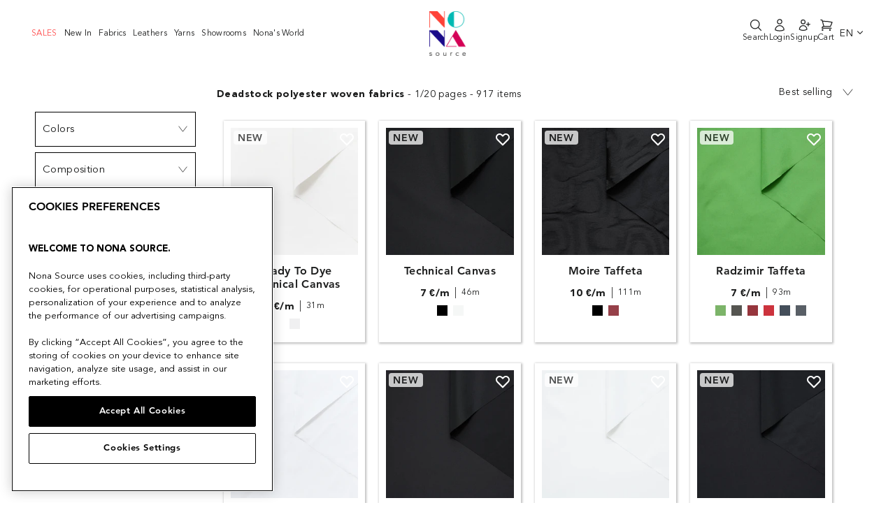

--- FILE ---
content_type: text/html; charset=utf-8
request_url: https://www.nona-source.com/collections/fluid-polyester
body_size: 49144
content:
<!doctype html>
<html class="no-js" lang="en">
  <head>
    


    <!-- OptanonConsentNoticeStart -->
<script type="text/javascript" src="https://cdn.cookielaw.org/consent/e38d50e8-e9c1-48a4-bae2-8dac617c013a/OtAutoBlock.js" ></script>
<script src="https://cdn.cookielaw.org/scripttemplates/otSDKStub.js" data-document-language="true" type="text/javascript" charset="UTF-8" data-domain-script="e38d50e8-e9c1-48a4-bae2-8dac617c013a" ></script>
<script type="text/javascript">
function OptanonWrapper() { }
</script>
<!-- OptanonConsentNoticeEnd -->
    <meta charset="utf-8">
    <meta http-equiv="X-UA-Compatible" content="IE=edge,chrome=1">
    <meta name="viewport" content="width=device-width,initial-scale=1">
    <meta name="theme-color" content="#1c1d1d">

    
          <link rel="canonical" href="https://www.nona-source.com/collections/fluid-polyester">
        

      
<link
        rel="shortcut icon"
        href="//www.nona-source.com/cdn/shop/files/nona-source-favicon_32x32.png?v=1614614277"
        type="image/png"
      ><meta
      name="google-site-verification"
      content="LKe0F4Bv8SDN_N1tXzBS6vbJ72-_sAkvfOY1hpAnzxg"
    >

    <!-- Google Tag Manager -->
<script>(function(w,d,s,l,i){w[l]=w[l]||[];w[l].push({'gtm.start':
  new Date().getTime(),event:'gtm.js'});var f=d.getElementsByTagName(s)[0],
  j=d.createElement(s),dl=l!='dataLayer'?'&l='+l:'';j.async=true;j.src=
  'https://www.googletagmanager.com/gtm.js?id='+i+dl;f.parentNode.insertBefore(j,f);
  })(window,document,'script','dataLayer','GTM-WVR586N');</script>
  <!-- End Google Tag Manager -->

    

<script type='application/ld+json'>
  {
    "@context": "http://schema.org",
    "@type": "Organization",
    "name": "Nona Source",
    
    "sameAs": [
      "",
      "",
      "",
      "https://instagram.com",
      "",
      "",
      "",
      ""
    ],
    "url": "https://www.nona-source.com"
  }
</script>



    <title>Deadstock polyester woven fabrics
&ndash; Nona Source

</title><meta
        name="description"
        content="Discover our selection of deadstock polyester, specially chosen by the artistic studio of the greatest luxury Maisons. Polyester is ideal for creating garments that drape beautifully."
      ><meta property="og:site_name" content="Nona Source">
  <meta property="og:url" content="https://www.nona-source.com/collections/fluid-polyester">
  <meta property="og:title" content="Deadstock polyester woven fabrics">
  <meta property="og:type" content="website">
  <meta property="og:description" content="Discover our selection of deadstock polyester, specially chosen by the artistic studio of the greatest luxury Maisons. Polyester is ideal for creating garments that drape beautifully."><meta property="og:image" content="http://www.nona-source.com/cdn/shop/files/T25M14381_PAT1_01_1200x630.jpg?v=1768324125"><meta property="og:image" content="http://www.nona-source.com/cdn/shop/files/T25M14304_BLA1_01_1200x630.jpg?v=1768323918"><meta property="og:image" content="http://www.nona-source.com/cdn/shop/files/T25M14313_NOI1_01_1200x630.jpg?v=1768323949">
  <meta property="og:image:secure_url" content="https://www.nona-source.com/cdn/shop/files/T25M14381_PAT1_01_1200x630.jpg?v=1768324125"><meta property="og:image:secure_url" content="https://www.nona-source.com/cdn/shop/files/T25M14304_BLA1_01_1200x630.jpg?v=1768323918"><meta property="og:image:secure_url" content="https://www.nona-source.com/cdn/shop/files/T25M14313_NOI1_01_1200x630.jpg?v=1768323949">
  <meta name="twitter:site" content="@">
  <meta name="twitter:card" content="summary_large_image">
  <meta name="twitter:title" content="Deadstock polyester woven fabrics">
  <meta name="twitter:description" content="Discover our selection of deadstock polyester, specially chosen by the artistic studio of the greatest luxury Maisons. Polyester is ideal for creating garments that drape beautifully.">


    <script
      src="https://cdnjs.cloudflare.com/ajax/libs/jquery/3.5.1/jquery.min.js"
    ></script>

    <!-- Bootstrap -->
    

    <link href="//www.nona-source.com/cdn/shop/t/32/assets/multirange.css?v=90703369462743854801719838242" rel="stylesheet" type="text/css" media="all" />
    <link href="//www.nona-source.com/cdn/shop/t/32/assets/style.min.css?v=60832083413914884741719838244" rel="stylesheet" type="text/css" media="all" />
    <link href="//www.nona-source.com/cdn/shop/t/32/assets/theme.scss.css?v=96787921572791717641719838708" rel="stylesheet" type="text/css" media="all" />

    <style data-shopify>
      .collection-item__title {
        font-size: 14.4px;
      }

      @media screen and (min-width: 769px) {
        .collection-item__title {
          font-size: 18px;
        }
      }
    </style>

    <script>
      document.documentElement.className = document.documentElement.className.replace('no-js', 'js');

      window.theme = window.theme || {};
      theme.routes = {
        cart: "/cart",
        cartAdd: "/cart/add",
        cartChange: "/cart/change"
      };
      theme.strings = {
        addToCart: "Add to cart",
        soldOut: "Sold Out",
        unavailable: "Unavailable",
        stockLabel: "Only [count] items in stock!",
        willNotShipUntil: "Will not ship until [date]",
        willBeInStockAfter: "Will be in stock after [date]",
        waitingForStock: "Inventory on the way",
        savePrice: "Save [saved_amount]",
        cartEmpty: "Your cart is currently empty.",
        cartTermsConfirmation: "You must agree with the terms and conditions of sales to check out"
      };
      theme.settings = {
        dynamicVariantsEnable: false,
        dynamicVariantType: "button",
        cartType: "drawer",
        moneyFormat: "{{amount}}€",
        saveType: "dollar",
        recentlyViewedEnabled: false,
        predictiveSearch: true,
        predictiveSearchType: "product",
        inventoryThreshold: 10,
        quickView: false,
        themeName: 'Impulse',
        themeVersion: "3.1.0"
      };

      window.customer = window.theme || {};

      // Used in React app for signUp

      window.customer.tags = null;

      

      
        window.customer.updatedInfo = false;
      

      // Shopify Storefront Access Token

      window.shopDomain = "www.nona-source.com";

      window.domain = "www.nona-source.com";
      
        window.accessToken = "ef91b9b25ec060351ade8c8b922879db";
      
    </script>

    <meta name="domain" content="www.nona-source.com">

    <script>window.performance && window.performance.mark && window.performance.mark('shopify.content_for_header.start');</script><meta name="facebook-domain-verification" content="blv2l91uhxj1gssvo27kahclf8q5h0">
<meta name="facebook-domain-verification" content="5i4n6d6pyczyydczt0q7xj2xgtoha3">
<meta name="google-site-verification" content="_Zw55knlqnGGQKb1cuLamkBlww9h041VTz1sCAKQhlQ">
<meta id="shopify-digital-wallet" name="shopify-digital-wallet" content="/40196866209/digital_wallets/dialog">
<link rel="alternate" type="application/atom+xml" title="Feed" href="/collections/fluid-polyester.atom" />
<link rel="next" href="/collections/fluid-polyester?page=2">
<link rel="alternate" hreflang="x-default" href="https://www.nona-source.com/collections/fluid-polyester">
<link rel="alternate" hreflang="en" href="https://www.nona-source.com/collections/fluid-polyester">
<link rel="alternate" hreflang="fr" href="https://www.nona-source.com/fr/collections/fluid-polyester">
<link rel="alternate" type="application/json+oembed" href="https://www.nona-source.com/collections/fluid-polyester.oembed">
<script async="async" src="/checkouts/internal/preloads.js?locale=en-FR"></script>
<script id="shopify-features" type="application/json">{"accessToken":"9ccdb9de69781ed484d208069a2532cd","betas":["rich-media-storefront-analytics"],"domain":"www.nona-source.com","predictiveSearch":true,"shopId":40196866209,"locale":"en"}</script>
<script>var Shopify = Shopify || {};
Shopify.shop = "cycl-up.myshopify.com";
Shopify.locale = "en";
Shopify.currency = {"active":"EUR","rate":"1.0"};
Shopify.country = "FR";
Shopify.theme = {"name":"Nona Source - Production","id":168919531862,"schema_name":"Impulse","schema_version":"3.1.0","theme_store_id":null,"role":"main"};
Shopify.theme.handle = "null";
Shopify.theme.style = {"id":null,"handle":null};
Shopify.cdnHost = "www.nona-source.com/cdn";
Shopify.routes = Shopify.routes || {};
Shopify.routes.root = "/";</script>
<script type="module">!function(o){(o.Shopify=o.Shopify||{}).modules=!0}(window);</script>
<script>!function(o){function n(){var o=[];function n(){o.push(Array.prototype.slice.apply(arguments))}return n.q=o,n}var t=o.Shopify=o.Shopify||{};t.loadFeatures=n(),t.autoloadFeatures=n()}(window);</script>
<script id="shop-js-analytics" type="application/json">{"pageType":"collection"}</script>
<script defer="defer" async type="module" src="//www.nona-source.com/cdn/shopifycloud/shop-js/modules/v2/client.init-shop-cart-sync_C5BV16lS.en.esm.js"></script>
<script defer="defer" async type="module" src="//www.nona-source.com/cdn/shopifycloud/shop-js/modules/v2/chunk.common_CygWptCX.esm.js"></script>
<script type="module">
  await import("//www.nona-source.com/cdn/shopifycloud/shop-js/modules/v2/client.init-shop-cart-sync_C5BV16lS.en.esm.js");
await import("//www.nona-source.com/cdn/shopifycloud/shop-js/modules/v2/chunk.common_CygWptCX.esm.js");

  window.Shopify.SignInWithShop?.initShopCartSync?.({"fedCMEnabled":true,"windoidEnabled":true});

</script>
<script>(function() {
  var isLoaded = false;
  function asyncLoad() {
    if (isLoaded) return;
    isLoaded = true;
    var urls = ["https:\/\/static.klaviyo.com\/onsite\/js\/R7h3uk\/klaviyo.js?company_id=R7h3uk\u0026shop=cycl-up.myshopify.com","https:\/\/cdn.nfcube.com\/instafeed-0bb4b7a14680f58f685c0f2913178fd7.js?shop=cycl-up.myshopify.com"];
    for (var i = 0; i < urls.length; i++) {
      var s = document.createElement('script');
      s.type = 'text/javascript';
      s.async = true;
      s.src = urls[i];
      var x = document.getElementsByTagName('script')[0];
      x.parentNode.insertBefore(s, x);
    }
  };
  if(window.attachEvent) {
    window.attachEvent('onload', asyncLoad);
  } else {
    window.addEventListener('load', asyncLoad, false);
  }
})();</script>
<script id="__st">var __st={"a":40196866209,"offset":3600,"reqid":"e0439670-e1b8-47c6-b0d9-9c32b110e769-1768843182","pageurl":"www.nona-source.com\/collections\/fluid-polyester","u":"444deef798d5","p":"collection","rtyp":"collection","rid":200800207009};</script>
<script>window.ShopifyPaypalV4VisibilityTracking = true;</script>
<script id="captcha-bootstrap">!function(){'use strict';const t='contact',e='account',n='new_comment',o=[[t,t],['blogs',n],['comments',n],[t,'customer']],c=[[e,'customer_login'],[e,'guest_login'],[e,'recover_customer_password'],[e,'create_customer']],r=t=>t.map((([t,e])=>`form[action*='/${t}']:not([data-nocaptcha='true']) input[name='form_type'][value='${e}']`)).join(','),a=t=>()=>t?[...document.querySelectorAll(t)].map((t=>t.form)):[];function s(){const t=[...o],e=r(t);return a(e)}const i='password',u='form_key',d=['recaptcha-v3-token','g-recaptcha-response','h-captcha-response',i],f=()=>{try{return window.sessionStorage}catch{return}},m='__shopify_v',_=t=>t.elements[u];function p(t,e,n=!1){try{const o=window.sessionStorage,c=JSON.parse(o.getItem(e)),{data:r}=function(t){const{data:e,action:n}=t;return t[m]||n?{data:e,action:n}:{data:t,action:n}}(c);for(const[e,n]of Object.entries(r))t.elements[e]&&(t.elements[e].value=n);n&&o.removeItem(e)}catch(o){console.error('form repopulation failed',{error:o})}}const l='form_type',E='cptcha';function T(t){t.dataset[E]=!0}const w=window,h=w.document,L='Shopify',v='ce_forms',y='captcha';let A=!1;((t,e)=>{const n=(g='f06e6c50-85a8-45c8-87d0-21a2b65856fe',I='https://cdn.shopify.com/shopifycloud/storefront-forms-hcaptcha/ce_storefront_forms_captcha_hcaptcha.v1.5.2.iife.js',D={infoText:'Protected by hCaptcha',privacyText:'Privacy',termsText:'Terms'},(t,e,n)=>{const o=w[L][v],c=o.bindForm;if(c)return c(t,g,e,D).then(n);var r;o.q.push([[t,g,e,D],n]),r=I,A||(h.body.append(Object.assign(h.createElement('script'),{id:'captcha-provider',async:!0,src:r})),A=!0)});var g,I,D;w[L]=w[L]||{},w[L][v]=w[L][v]||{},w[L][v].q=[],w[L][y]=w[L][y]||{},w[L][y].protect=function(t,e){n(t,void 0,e),T(t)},Object.freeze(w[L][y]),function(t,e,n,w,h,L){const[v,y,A,g]=function(t,e,n){const i=e?o:[],u=t?c:[],d=[...i,...u],f=r(d),m=r(i),_=r(d.filter((([t,e])=>n.includes(e))));return[a(f),a(m),a(_),s()]}(w,h,L),I=t=>{const e=t.target;return e instanceof HTMLFormElement?e:e&&e.form},D=t=>v().includes(t);t.addEventListener('submit',(t=>{const e=I(t);if(!e)return;const n=D(e)&&!e.dataset.hcaptchaBound&&!e.dataset.recaptchaBound,o=_(e),c=g().includes(e)&&(!o||!o.value);(n||c)&&t.preventDefault(),c&&!n&&(function(t){try{if(!f())return;!function(t){const e=f();if(!e)return;const n=_(t);if(!n)return;const o=n.value;o&&e.removeItem(o)}(t);const e=Array.from(Array(32),(()=>Math.random().toString(36)[2])).join('');!function(t,e){_(t)||t.append(Object.assign(document.createElement('input'),{type:'hidden',name:u})),t.elements[u].value=e}(t,e),function(t,e){const n=f();if(!n)return;const o=[...t.querySelectorAll(`input[type='${i}']`)].map((({name:t})=>t)),c=[...d,...o],r={};for(const[a,s]of new FormData(t).entries())c.includes(a)||(r[a]=s);n.setItem(e,JSON.stringify({[m]:1,action:t.action,data:r}))}(t,e)}catch(e){console.error('failed to persist form',e)}}(e),e.submit())}));const S=(t,e)=>{t&&!t.dataset[E]&&(n(t,e.some((e=>e===t))),T(t))};for(const o of['focusin','change'])t.addEventListener(o,(t=>{const e=I(t);D(e)&&S(e,y())}));const B=e.get('form_key'),M=e.get(l),P=B&&M;t.addEventListener('DOMContentLoaded',(()=>{const t=y();if(P)for(const e of t)e.elements[l].value===M&&p(e,B);[...new Set([...A(),...v().filter((t=>'true'===t.dataset.shopifyCaptcha))])].forEach((e=>S(e,t)))}))}(h,new URLSearchParams(w.location.search),n,t,e,['guest_login'])})(!0,!1)}();</script>
<script integrity="sha256-4kQ18oKyAcykRKYeNunJcIwy7WH5gtpwJnB7kiuLZ1E=" data-source-attribution="shopify.loadfeatures" defer="defer" src="//www.nona-source.com/cdn/shopifycloud/storefront/assets/storefront/load_feature-a0a9edcb.js" crossorigin="anonymous"></script>
<script data-source-attribution="shopify.dynamic_checkout.dynamic.init">var Shopify=Shopify||{};Shopify.PaymentButton=Shopify.PaymentButton||{isStorefrontPortableWallets:!0,init:function(){window.Shopify.PaymentButton.init=function(){};var t=document.createElement("script");t.src="https://www.nona-source.com/cdn/shopifycloud/portable-wallets/latest/portable-wallets.en.js",t.type="module",document.head.appendChild(t)}};
</script>
<script data-source-attribution="shopify.dynamic_checkout.buyer_consent">
  function portableWalletsHideBuyerConsent(e){var t=document.getElementById("shopify-buyer-consent"),n=document.getElementById("shopify-subscription-policy-button");t&&n&&(t.classList.add("hidden"),t.setAttribute("aria-hidden","true"),n.removeEventListener("click",e))}function portableWalletsShowBuyerConsent(e){var t=document.getElementById("shopify-buyer-consent"),n=document.getElementById("shopify-subscription-policy-button");t&&n&&(t.classList.remove("hidden"),t.removeAttribute("aria-hidden"),n.addEventListener("click",e))}window.Shopify?.PaymentButton&&(window.Shopify.PaymentButton.hideBuyerConsent=portableWalletsHideBuyerConsent,window.Shopify.PaymentButton.showBuyerConsent=portableWalletsShowBuyerConsent);
</script>
<script data-source-attribution="shopify.dynamic_checkout.cart.bootstrap">document.addEventListener("DOMContentLoaded",(function(){function t(){return document.querySelector("shopify-accelerated-checkout-cart, shopify-accelerated-checkout")}if(t())Shopify.PaymentButton.init();else{new MutationObserver((function(e,n){t()&&(Shopify.PaymentButton.init(),n.disconnect())})).observe(document.body,{childList:!0,subtree:!0})}}));
</script>
<link id="shopify-accelerated-checkout-styles" rel="stylesheet" media="screen" href="https://www.nona-source.com/cdn/shopifycloud/portable-wallets/latest/accelerated-checkout-backwards-compat.css" crossorigin="anonymous">
<style id="shopify-accelerated-checkout-cart">
        #shopify-buyer-consent {
  margin-top: 1em;
  display: inline-block;
  width: 100%;
}

#shopify-buyer-consent.hidden {
  display: none;
}

#shopify-subscription-policy-button {
  background: none;
  border: none;
  padding: 0;
  text-decoration: underline;
  font-size: inherit;
  cursor: pointer;
}

#shopify-subscription-policy-button::before {
  box-shadow: none;
}

      </style>

<script>window.performance && window.performance.mark && window.performance.mark('shopify.content_for_header.end');</script>

    <script
      src="//www.nona-source.com/cdn/shop/t/32/assets/vendor-scripts-v6.js"
      defer="defer"
    ></script>

    

    <!-- Mobile menu -->
    <link
      rel="stylesheet"
      href="https://cdnjs.cloudflare.com/ajax/libs/font-awesome/5.15.2/css/all.min.css"
    >
    <script
      src="https://cdnjs.cloudflare.com/ajax/libs/popper.js/1.12.9/umd/popper.min.js"
    ></script>
    <script
      src="https://maxcdn.bootstrapcdn.com/bootstrap/4.0.0/js/bootstrap.min.js"
    ></script>
    <!-- End of mobile menu -->

    <!-- Zoom in on product images -->
    <script src="//www.nona-source.com/cdn/shop/t/32/assets/jquery.zoom.js?v=55379741571222329991719838242" defer="defer"></script>
    <!-- Touch/swipe events on product page -->
    <script
      src="//www.nona-source.com/cdn/shop/t/32/assets/swiped-events.min.js?v=8720637535742652271719838243"
      defer="defer"
    ></script>
    <!-- General utilities -->
    <script src="//www.nona-source.com/cdn/shop/t/32/assets/lodash.min.js?v=39631100303889791561719838245" defer="defer"></script>
    <!-- Theme script -->
    <script src="//www.nona-source.com/cdn/shop/t/32/assets/theme.js?v=118270118760786985621767702407" defer="defer"></script>


  <link href="//www.nona-source.com/cdn/shop/t/32/assets/tailwind-2a3c7681.css" rel="stylesheet" type="text/css" media="all" />


<!-- Start of HubSpot Embed Code -->
    <script type="text/javascript" id="hs-script-loader" async defer src="//js-eu1.hs-scripts.com/27149365.js"></script>
    <!-- End of HubSpot Embed Code -->

    <!-- Start of nona-source Zendesk Widget script -->
    
    <!-- End of nona-source Zendesk Widget script -->

    

    <!-- Hotjar Tracking Code for Site 5011257 (nom manquant) -->
    <script>
      (function (h, o, t, j, a, r) {
        h.hj =
          h.hj ||
          function () {
            (h.hj.q = h.hj.q || []).push(arguments);
          };
        h._hjSettings = { hjid: 5011257, hjsv: 6 };
        a = o.getElementsByTagName('head')[0];
        r = o.createElement('script');
        r.async = 1;
        r.src = t + h._hjSettings.hjid + j + h._hjSettings.hjsv;
        a.appendChild(r);
      })(window, document, 'https://static.hotjar.com/c/hotjar-', '.js?sv=');
    </script>
  <!-- BEGIN app block: shopify://apps/klaviyo-email-marketing-sms/blocks/klaviyo-onsite-embed/2632fe16-c075-4321-a88b-50b567f42507 -->












  <script async src="https://static.klaviyo.com/onsite/js/R7h3uk/klaviyo.js?company_id=R7h3uk"></script>
  <script>!function(){if(!window.klaviyo){window._klOnsite=window._klOnsite||[];try{window.klaviyo=new Proxy({},{get:function(n,i){return"push"===i?function(){var n;(n=window._klOnsite).push.apply(n,arguments)}:function(){for(var n=arguments.length,o=new Array(n),w=0;w<n;w++)o[w]=arguments[w];var t="function"==typeof o[o.length-1]?o.pop():void 0,e=new Promise((function(n){window._klOnsite.push([i].concat(o,[function(i){t&&t(i),n(i)}]))}));return e}}})}catch(n){window.klaviyo=window.klaviyo||[],window.klaviyo.push=function(){var n;(n=window._klOnsite).push.apply(n,arguments)}}}}();</script>

  




  <script>
    window.klaviyoReviewsProductDesignMode = false
  </script>







<!-- END app block --><script src="https://cdn.shopify.com/extensions/019bd5ca-97b8-7b6d-94c2-5696dd712b80/dialog-ai-app-299/assets/setupModal.js" type="text/javascript" defer="defer"></script>
<link href="https://monorail-edge.shopifysvc.com" rel="dns-prefetch">
<script>(function(){if ("sendBeacon" in navigator && "performance" in window) {try {var session_token_from_headers = performance.getEntriesByType('navigation')[0].serverTiming.find(x => x.name == '_s').description;} catch {var session_token_from_headers = undefined;}var session_cookie_matches = document.cookie.match(/_shopify_s=([^;]*)/);var session_token_from_cookie = session_cookie_matches && session_cookie_matches.length === 2 ? session_cookie_matches[1] : "";var session_token = session_token_from_headers || session_token_from_cookie || "";function handle_abandonment_event(e) {var entries = performance.getEntries().filter(function(entry) {return /monorail-edge.shopifysvc.com/.test(entry.name);});if (!window.abandonment_tracked && entries.length === 0) {window.abandonment_tracked = true;var currentMs = Date.now();var navigation_start = performance.timing.navigationStart;var payload = {shop_id: 40196866209,url: window.location.href,navigation_start,duration: currentMs - navigation_start,session_token,page_type: "collection"};window.navigator.sendBeacon("https://monorail-edge.shopifysvc.com/v1/produce", JSON.stringify({schema_id: "online_store_buyer_site_abandonment/1.1",payload: payload,metadata: {event_created_at_ms: currentMs,event_sent_at_ms: currentMs}}));}}window.addEventListener('pagehide', handle_abandonment_event);}}());</script>
<script id="web-pixels-manager-setup">(function e(e,d,r,n,o){if(void 0===o&&(o={}),!Boolean(null===(a=null===(i=window.Shopify)||void 0===i?void 0:i.analytics)||void 0===a?void 0:a.replayQueue)){var i,a;window.Shopify=window.Shopify||{};var t=window.Shopify;t.analytics=t.analytics||{};var s=t.analytics;s.replayQueue=[],s.publish=function(e,d,r){return s.replayQueue.push([e,d,r]),!0};try{self.performance.mark("wpm:start")}catch(e){}var l=function(){var e={modern:/Edge?\/(1{2}[4-9]|1[2-9]\d|[2-9]\d{2}|\d{4,})\.\d+(\.\d+|)|Firefox\/(1{2}[4-9]|1[2-9]\d|[2-9]\d{2}|\d{4,})\.\d+(\.\d+|)|Chrom(ium|e)\/(9{2}|\d{3,})\.\d+(\.\d+|)|(Maci|X1{2}).+ Version\/(15\.\d+|(1[6-9]|[2-9]\d|\d{3,})\.\d+)([,.]\d+|)( \(\w+\)|)( Mobile\/\w+|) Safari\/|Chrome.+OPR\/(9{2}|\d{3,})\.\d+\.\d+|(CPU[ +]OS|iPhone[ +]OS|CPU[ +]iPhone|CPU IPhone OS|CPU iPad OS)[ +]+(15[._]\d+|(1[6-9]|[2-9]\d|\d{3,})[._]\d+)([._]\d+|)|Android:?[ /-](13[3-9]|1[4-9]\d|[2-9]\d{2}|\d{4,})(\.\d+|)(\.\d+|)|Android.+Firefox\/(13[5-9]|1[4-9]\d|[2-9]\d{2}|\d{4,})\.\d+(\.\d+|)|Android.+Chrom(ium|e)\/(13[3-9]|1[4-9]\d|[2-9]\d{2}|\d{4,})\.\d+(\.\d+|)|SamsungBrowser\/([2-9]\d|\d{3,})\.\d+/,legacy:/Edge?\/(1[6-9]|[2-9]\d|\d{3,})\.\d+(\.\d+|)|Firefox\/(5[4-9]|[6-9]\d|\d{3,})\.\d+(\.\d+|)|Chrom(ium|e)\/(5[1-9]|[6-9]\d|\d{3,})\.\d+(\.\d+|)([\d.]+$|.*Safari\/(?![\d.]+ Edge\/[\d.]+$))|(Maci|X1{2}).+ Version\/(10\.\d+|(1[1-9]|[2-9]\d|\d{3,})\.\d+)([,.]\d+|)( \(\w+\)|)( Mobile\/\w+|) Safari\/|Chrome.+OPR\/(3[89]|[4-9]\d|\d{3,})\.\d+\.\d+|(CPU[ +]OS|iPhone[ +]OS|CPU[ +]iPhone|CPU IPhone OS|CPU iPad OS)[ +]+(10[._]\d+|(1[1-9]|[2-9]\d|\d{3,})[._]\d+)([._]\d+|)|Android:?[ /-](13[3-9]|1[4-9]\d|[2-9]\d{2}|\d{4,})(\.\d+|)(\.\d+|)|Mobile Safari.+OPR\/([89]\d|\d{3,})\.\d+\.\d+|Android.+Firefox\/(13[5-9]|1[4-9]\d|[2-9]\d{2}|\d{4,})\.\d+(\.\d+|)|Android.+Chrom(ium|e)\/(13[3-9]|1[4-9]\d|[2-9]\d{2}|\d{4,})\.\d+(\.\d+|)|Android.+(UC? ?Browser|UCWEB|U3)[ /]?(15\.([5-9]|\d{2,})|(1[6-9]|[2-9]\d|\d{3,})\.\d+)\.\d+|SamsungBrowser\/(5\.\d+|([6-9]|\d{2,})\.\d+)|Android.+MQ{2}Browser\/(14(\.(9|\d{2,})|)|(1[5-9]|[2-9]\d|\d{3,})(\.\d+|))(\.\d+|)|K[Aa][Ii]OS\/(3\.\d+|([4-9]|\d{2,})\.\d+)(\.\d+|)/},d=e.modern,r=e.legacy,n=navigator.userAgent;return n.match(d)?"modern":n.match(r)?"legacy":"unknown"}(),u="modern"===l?"modern":"legacy",c=(null!=n?n:{modern:"",legacy:""})[u],f=function(e){return[e.baseUrl,"/wpm","/b",e.hashVersion,"modern"===e.buildTarget?"m":"l",".js"].join("")}({baseUrl:d,hashVersion:r,buildTarget:u}),m=function(e){var d=e.version,r=e.bundleTarget,n=e.surface,o=e.pageUrl,i=e.monorailEndpoint;return{emit:function(e){var a=e.status,t=e.errorMsg,s=(new Date).getTime(),l=JSON.stringify({metadata:{event_sent_at_ms:s},events:[{schema_id:"web_pixels_manager_load/3.1",payload:{version:d,bundle_target:r,page_url:o,status:a,surface:n,error_msg:t},metadata:{event_created_at_ms:s}}]});if(!i)return console&&console.warn&&console.warn("[Web Pixels Manager] No Monorail endpoint provided, skipping logging."),!1;try{return self.navigator.sendBeacon.bind(self.navigator)(i,l)}catch(e){}var u=new XMLHttpRequest;try{return u.open("POST",i,!0),u.setRequestHeader("Content-Type","text/plain"),u.send(l),!0}catch(e){return console&&console.warn&&console.warn("[Web Pixels Manager] Got an unhandled error while logging to Monorail."),!1}}}}({version:r,bundleTarget:l,surface:e.surface,pageUrl:self.location.href,monorailEndpoint:e.monorailEndpoint});try{o.browserTarget=l,function(e){var d=e.src,r=e.async,n=void 0===r||r,o=e.onload,i=e.onerror,a=e.sri,t=e.scriptDataAttributes,s=void 0===t?{}:t,l=document.createElement("script"),u=document.querySelector("head"),c=document.querySelector("body");if(l.async=n,l.src=d,a&&(l.integrity=a,l.crossOrigin="anonymous"),s)for(var f in s)if(Object.prototype.hasOwnProperty.call(s,f))try{l.dataset[f]=s[f]}catch(e){}if(o&&l.addEventListener("load",o),i&&l.addEventListener("error",i),u)u.appendChild(l);else{if(!c)throw new Error("Did not find a head or body element to append the script");c.appendChild(l)}}({src:f,async:!0,onload:function(){if(!function(){var e,d;return Boolean(null===(d=null===(e=window.Shopify)||void 0===e?void 0:e.analytics)||void 0===d?void 0:d.initialized)}()){var d=window.webPixelsManager.init(e)||void 0;if(d){var r=window.Shopify.analytics;r.replayQueue.forEach((function(e){var r=e[0],n=e[1],o=e[2];d.publishCustomEvent(r,n,o)})),r.replayQueue=[],r.publish=d.publishCustomEvent,r.visitor=d.visitor,r.initialized=!0}}},onerror:function(){return m.emit({status:"failed",errorMsg:"".concat(f," has failed to load")})},sri:function(e){var d=/^sha384-[A-Za-z0-9+/=]+$/;return"string"==typeof e&&d.test(e)}(c)?c:"",scriptDataAttributes:o}),m.emit({status:"loading"})}catch(e){m.emit({status:"failed",errorMsg:(null==e?void 0:e.message)||"Unknown error"})}}})({shopId: 40196866209,storefrontBaseUrl: "https://www.nona-source.com",extensionsBaseUrl: "https://extensions.shopifycdn.com/cdn/shopifycloud/web-pixels-manager",monorailEndpoint: "https://monorail-edge.shopifysvc.com/unstable/produce_batch",surface: "storefront-renderer",enabledBetaFlags: ["2dca8a86"],webPixelsConfigList: [{"id":"3909583190","configuration":"{\"accountID\":\"nona-source\"}","eventPayloadVersion":"v1","runtimeContext":"STRICT","scriptVersion":"880feb60d3284c3325b89f9c0e61c950","type":"APP","apiClientId":76673777665,"privacyPurposes":["ANALYTICS"],"dataSharingAdjustments":{"protectedCustomerApprovalScopes":[]}},{"id":"3834937686","configuration":"{\"accountID\":\"R7h3uk\",\"webPixelConfig\":\"eyJlbmFibGVBZGRlZFRvQ2FydEV2ZW50cyI6IHRydWV9\"}","eventPayloadVersion":"v1","runtimeContext":"STRICT","scriptVersion":"524f6c1ee37bacdca7657a665bdca589","type":"APP","apiClientId":123074,"privacyPurposes":["ANALYTICS","MARKETING"],"dataSharingAdjustments":{"protectedCustomerApprovalScopes":["read_customer_address","read_customer_email","read_customer_name","read_customer_personal_data","read_customer_phone"]}},{"id":"967770454","configuration":"{\"config\":\"{\\\"pixel_id\\\":\\\"AW-11113553355\\\",\\\"target_country\\\":\\\"FR\\\",\\\"gtag_events\\\":[{\\\"type\\\":\\\"begin_checkout\\\",\\\"action_label\\\":\\\"AW-11113553355\\\/PyqNCLnHuOEYEMu7rbMp\\\"},{\\\"type\\\":\\\"search\\\",\\\"action_label\\\":\\\"AW-11113553355\\\/5CrmCLPHuOEYEMu7rbMp\\\"},{\\\"type\\\":\\\"view_item\\\",\\\"action_label\\\":[\\\"AW-11113553355\\\/TWxnCLDHuOEYEMu7rbMp\\\",\\\"MC-7C73C70TVP\\\"]},{\\\"type\\\":\\\"purchase\\\",\\\"action_label\\\":[\\\"AW-11113553355\\\/UrUcCKrHuOEYEMu7rbMp\\\",\\\"MC-7C73C70TVP\\\"]},{\\\"type\\\":\\\"page_view\\\",\\\"action_label\\\":[\\\"AW-11113553355\\\/fXngCK3HuOEYEMu7rbMp\\\",\\\"MC-7C73C70TVP\\\"]},{\\\"type\\\":\\\"add_payment_info\\\",\\\"action_label\\\":\\\"AW-11113553355\\\/LLz2CLzHuOEYEMu7rbMp\\\"},{\\\"type\\\":\\\"add_to_cart\\\",\\\"action_label\\\":\\\"AW-11113553355\\\/LDGNCLbHuOEYEMu7rbMp\\\"}],\\\"enable_monitoring_mode\\\":false}\"}","eventPayloadVersion":"v1","runtimeContext":"OPEN","scriptVersion":"b2a88bafab3e21179ed38636efcd8a93","type":"APP","apiClientId":1780363,"privacyPurposes":[],"dataSharingAdjustments":{"protectedCustomerApprovalScopes":["read_customer_address","read_customer_email","read_customer_name","read_customer_personal_data","read_customer_phone"]}},{"id":"169279830","configuration":"{\"tagID\":\"2613046819912\"}","eventPayloadVersion":"v1","runtimeContext":"STRICT","scriptVersion":"18031546ee651571ed29edbe71a3550b","type":"APP","apiClientId":3009811,"privacyPurposes":["ANALYTICS","MARKETING","SALE_OF_DATA"],"dataSharingAdjustments":{"protectedCustomerApprovalScopes":["read_customer_address","read_customer_email","read_customer_name","read_customer_personal_data","read_customer_phone"]}},{"id":"91259222","eventPayloadVersion":"1","runtimeContext":"LAX","scriptVersion":"5","type":"CUSTOM","privacyPurposes":[],"name":"GTM WebPixel "},{"id":"92307798","eventPayloadVersion":"1","runtimeContext":"LAX","scriptVersion":"3","type":"CUSTOM","privacyPurposes":[],"name":"Manage Cart Samples pixel"},{"id":"shopify-app-pixel","configuration":"{}","eventPayloadVersion":"v1","runtimeContext":"STRICT","scriptVersion":"0450","apiClientId":"shopify-pixel","type":"APP","privacyPurposes":["ANALYTICS","MARKETING"]},{"id":"shopify-custom-pixel","eventPayloadVersion":"v1","runtimeContext":"LAX","scriptVersion":"0450","apiClientId":"shopify-pixel","type":"CUSTOM","privacyPurposes":["ANALYTICS","MARKETING"]}],isMerchantRequest: false,initData: {"shop":{"name":"Nona Source","paymentSettings":{"currencyCode":"EUR"},"myshopifyDomain":"cycl-up.myshopify.com","countryCode":"FR","storefrontUrl":"https:\/\/www.nona-source.com"},"customer":null,"cart":null,"checkout":null,"productVariants":[],"purchasingCompany":null},},"https://www.nona-source.com/cdn","fcfee988w5aeb613cpc8e4bc33m6693e112",{"modern":"","legacy":""},{"shopId":"40196866209","storefrontBaseUrl":"https:\/\/www.nona-source.com","extensionBaseUrl":"https:\/\/extensions.shopifycdn.com\/cdn\/shopifycloud\/web-pixels-manager","surface":"storefront-renderer","enabledBetaFlags":"[\"2dca8a86\"]","isMerchantRequest":"false","hashVersion":"fcfee988w5aeb613cpc8e4bc33m6693e112","publish":"custom","events":"[[\"page_viewed\",{}],[\"collection_viewed\",{\"collection\":{\"id\":\"200800207009\",\"title\":\"Deadstock polyester woven fabrics\",\"productVariants\":[{\"price\":{\"amount\":8.0,\"currencyCode\":\"EUR\"},\"product\":{\"title\":\"T25M14381 | Ready To Dye Technical Canvas\",\"vendor\":\"Nona Source\",\"id\":\"10040444223830\",\"untranslatedTitle\":\"T25M14381 | Ready To Dye Technical Canvas\",\"url\":\"\/products\/t25m14381\",\"type\":\"Roll\"},\"id\":\"52107468177750\",\"image\":{\"src\":\"\/\/www.nona-source.com\/cdn\/shop\/files\/T25M14381_PAT1_01.jpg?v=1768324125\"},\"sku\":\"1010101034889\",\"title\":\"Brilliant White \/ 0 \/ Cutting\",\"untranslatedTitle\":\"Brilliant White \/ 0 \/ Cutting\"},{\"price\":{\"amount\":9.0,\"currencyCode\":\"EUR\"},\"product\":{\"title\":\"T25M14304 | Technical Canvas\",\"vendor\":\"Nona Source\",\"id\":\"10040443896150\",\"untranslatedTitle\":\"T25M14304 | Technical Canvas\",\"url\":\"\/products\/t25m14304\",\"type\":\"Roll\"},\"id\":\"52107466441046\",\"image\":{\"src\":\"\/\/www.nona-source.com\/cdn\/shop\/files\/T25M14304_NOI1_01.jpg?v=1768323918\"},\"sku\":\"1010101034278\",\"title\":\"Black \/ 0 \/ Cutting\",\"untranslatedTitle\":\"Black \/ 0 \/ Cutting\"},{\"price\":{\"amount\":14.0,\"currencyCode\":\"EUR\"},\"product\":{\"title\":\"T25M14313 | Moire Taffeta\",\"vendor\":\"Nona Source\",\"id\":\"10040443371862\",\"untranslatedTitle\":\"T25M14313 | Moire Taffeta\",\"url\":\"\/products\/t25m14313\",\"type\":\"Roll\"},\"id\":\"52107464409430\",\"image\":{\"src\":\"\/\/www.nona-source.com\/cdn\/shop\/files\/T25M14313_NOI1_01.jpg?v=1768323949\"},\"sku\":\"1010101034346\",\"title\":\"Black \/ 0 \/ Cutting\",\"untranslatedTitle\":\"Black \/ 0 \/ Cutting\"},{\"price\":{\"amount\":9.0,\"currencyCode\":\"EUR\"},\"product\":{\"title\":\"T25M14319 | Radzimir Taffeta\",\"vendor\":\"Nona Source\",\"id\":\"10040443175254\",\"untranslatedTitle\":\"T25M14319 | Radzimir Taffeta\",\"url\":\"\/products\/t25m14319\",\"type\":\"Roll\"},\"id\":\"52107462672726\",\"image\":{\"src\":\"\/\/www.nona-source.com\/cdn\/shop\/files\/T25M14319_VER1_01.jpg?v=1768323976\"},\"sku\":\"1010101037798\",\"title\":\"Bud Green \/ 0 \/ Cutting\",\"untranslatedTitle\":\"Bud Green \/ 0 \/ Cutting\"},{\"price\":{\"amount\":9.0,\"currencyCode\":\"EUR\"},\"product\":{\"title\":\"T25M14325 | Technical Canvas\",\"vendor\":\"Nona Source\",\"id\":\"10040442978646\",\"untranslatedTitle\":\"T25M14325 | Technical Canvas\",\"url\":\"\/products\/t25m14325\",\"type\":\"Roll\"},\"id\":\"52107461656918\",\"image\":{\"src\":\"\/\/www.nona-source.com\/cdn\/shop\/files\/T25M14325_NOI1_01.jpg?v=1768323979\"},\"sku\":\"1010101034452\",\"title\":\"Black \/ 0 \/ Cutting\",\"untranslatedTitle\":\"Black \/ 0 \/ Cutting\"},{\"price\":{\"amount\":9.0,\"currencyCode\":\"EUR\"},\"product\":{\"title\":\"T25M14318 | Technical Taffeta\",\"vendor\":\"Nona Source\",\"id\":\"10040443011414\",\"untranslatedTitle\":\"T25M14318 | Technical Taffeta\",\"url\":\"\/products\/t25m14318\",\"type\":\"Roll\"},\"id\":\"52107461394774\",\"image\":{\"src\":\"\/\/www.nona-source.com\/cdn\/shop\/files\/T25M14318_BLA1_01.jpg?v=1768323963\"},\"sku\":\"1010101034377\",\"title\":\"Brilliant White \/ 0 \/ Cutting\",\"untranslatedTitle\":\"Brilliant White \/ 0 \/ Cutting\"},{\"price\":{\"amount\":8.0,\"currencyCode\":\"EUR\"},\"product\":{\"title\":\"T25M14251 | Technical Canvas\",\"vendor\":\"Nona Source\",\"id\":\"10040441962838\",\"untranslatedTitle\":\"T25M14251 | Technical Canvas\",\"url\":\"\/products\/t25m14251\",\"type\":\"Roll\"},\"id\":\"52107456184662\",\"image\":{\"src\":\"\/\/www.nona-source.com\/cdn\/shop\/files\/T25M14251_BLA1_01.jpg?v=1768323595\"},\"sku\":\"1010101033318\",\"title\":\"Lucent White \/ 0 \/ Cutting\",\"untranslatedTitle\":\"Lucent White \/ 0 \/ Cutting\"},{\"price\":{\"amount\":8.0,\"currencyCode\":\"EUR\"},\"product\":{\"title\":\"T25F14405 | WR Parachute\",\"vendor\":\"Nona Source\",\"id\":\"10038148727126\",\"untranslatedTitle\":\"T25F14405 | WR Parachute\",\"url\":\"\/products\/t25f14405\",\"type\":\"Roll\"},\"id\":\"52099038019926\",\"image\":{\"src\":\"\/\/www.nona-source.com\/cdn\/shop\/files\/T25F14405_NOI1_01.jpg?v=1767624584\"},\"sku\":\"1010101032069\",\"title\":\"Black \/ 0 \/ Cutting\",\"untranslatedTitle\":\"Black \/ 0 \/ Cutting\"},{\"price\":{\"amount\":18.0,\"currencyCode\":\"EUR\"},\"product\":{\"title\":\"T25W14022 | Double Crepe\",\"vendor\":\"Nona Source\",\"id\":\"10035482427734\",\"untranslatedTitle\":\"T25W14022 | Double Crepe\",\"url\":\"\/products\/t25w14022\",\"type\":\"Roll\"},\"id\":\"52087626301782\",\"image\":{\"src\":\"\/\/www.nona-source.com\/cdn\/shop\/files\/T25W14022_NOI1_01.jpg?v=1766050084\"},\"sku\":\"1010101030270\",\"title\":\"Black \/ 0 \/ Cutting\",\"untranslatedTitle\":\"Black \/ 0 \/ Cutting\"},{\"price\":{\"amount\":12.0,\"currencyCode\":\"EUR\"},\"product\":{\"title\":\"T25W13984 | Satin Duchess\",\"vendor\":\"Nona Source\",\"id\":\"10035482100054\",\"untranslatedTitle\":\"T25W13984 | Satin Duchess\",\"url\":\"\/products\/t25w13984\",\"type\":\"Roll\"},\"id\":\"52087623418198\",\"image\":{\"src\":\"\/\/www.nona-source.com\/cdn\/shop\/files\/T25W13984_NOI1_01.jpg?v=1766049912\"},\"sku\":\"1010101030775\",\"title\":\"Black \/ 0 \/ Cutting\",\"untranslatedTitle\":\"Black \/ 0 \/ Cutting\"},{\"price\":{\"amount\":16.0,\"currencyCode\":\"EUR\"},\"product\":{\"title\":\"T25W13988 | Sculptural Twill\",\"vendor\":\"Nona Source\",\"id\":\"10035481477462\",\"untranslatedTitle\":\"T25W13988 | Sculptural Twill\",\"url\":\"\/products\/t25w13988\",\"type\":\"Roll\"},\"id\":\"52087617126742\",\"image\":{\"src\":\"\/\/www.nona-source.com\/cdn\/shop\/files\/T25W13988_NOI1_01.jpg?v=1766049922\"},\"sku\":\"1010101030164\",\"title\":\"Woodland Gray \/ 0 \/ Cutting\",\"untranslatedTitle\":\"Woodland Gray \/ 0 \/ Cutting\"},{\"price\":{\"amount\":9.0,\"currencyCode\":\"EUR\"},\"product\":{\"title\":\"T25V13907 | WR Canvas\",\"vendor\":\"Nona Source\",\"id\":\"10007734354262\",\"untranslatedTitle\":\"T25V13907 | WR Canvas\",\"url\":\"\/products\/t25v13907\",\"type\":\"Roll\"},\"id\":\"51978557227350\",\"image\":{\"src\":\"\/\/www.nona-source.com\/cdn\/shop\/files\/T25V13907_NOI1_01.jpg?v=1765210949\"},\"sku\":\"1010101031871\",\"title\":\"Black \/ 0 \/ Cutting\",\"untranslatedTitle\":\"Black \/ 0 \/ Cutting\"},{\"price\":{\"amount\":9.0,\"currencyCode\":\"EUR\"},\"product\":{\"title\":\"T25M14114 | Fluid Technical Taffeta\",\"vendor\":\"Nona Source\",\"id\":\"9970702647638\",\"untranslatedTitle\":\"T25M14114 | Fluid Technical Taffeta\",\"url\":\"\/products\/t25m14114\",\"type\":\"Roll\"},\"id\":\"51869424288086\",\"image\":{\"src\":\"\/\/www.nona-source.com\/cdn\/shop\/files\/T25M14114_MAR1_01.jpg?v=1764081403\"},\"sku\":\"1010101028185\",\"title\":\"Cocoa Creme \/ 0 \/ Cutting\",\"untranslatedTitle\":\"Cocoa Creme \/ 0 \/ Cutting\"},{\"price\":{\"amount\":22.0,\"currencyCode\":\"EUR\"},\"product\":{\"title\":\"T25M14171 | Pleatable Voile\",\"vendor\":\"Nona Source\",\"id\":\"9970701959510\",\"untranslatedTitle\":\"T25M14171 | Pleatable Voile\",\"url\":\"\/products\/t25m14171\",\"type\":\"Roll\"},\"id\":\"51869418455382\",\"image\":{\"src\":\"\/\/www.nona-source.com\/cdn\/shop\/files\/T25M14171_GRI1_01.jpg?v=1764081617\"},\"sku\":\"1010101028994\",\"title\":\"Tidal Foam \/ 0 \/ Cutting\",\"untranslatedTitle\":\"Tidal Foam \/ 0 \/ Cutting\"},{\"price\":{\"amount\":9.0,\"currencyCode\":\"EUR\"},\"product\":{\"title\":\"T25M14166 | Crinkled Canvas\",\"vendor\":\"Nona Source\",\"id\":\"9970701009238\",\"untranslatedTitle\":\"T25M14166 | Crinkled Canvas\",\"url\":\"\/products\/t25m14166\",\"type\":\"Roll\"},\"id\":\"51869410918742\",\"image\":{\"src\":\"\/\/www.nona-source.com\/cdn\/shop\/files\/T25M14166_NOI1_01.jpg?v=1764081590\"},\"sku\":\"1010101028925\",\"title\":\"Black \/ 0 \/ Cutting\",\"untranslatedTitle\":\"Black \/ 0 \/ Cutting\"},{\"price\":{\"amount\":9.0,\"currencyCode\":\"EUR\"},\"product\":{\"title\":\"T25M14133 | Satin Effect Technical Twill\",\"vendor\":\"Nona Source\",\"id\":\"9970700517718\",\"untranslatedTitle\":\"T25M14133 | Satin Effect Technical Twill\",\"url\":\"\/products\/t25m14133\",\"type\":\"Roll\"},\"id\":\"51869407084886\",\"image\":{\"src\":\"\/\/www.nona-source.com\/cdn\/shop\/files\/T25M14133_KAK1_01.jpg?v=1764081457\"},\"sku\":\"1010101031291\",\"title\":\"Covert Green \/ 0 \/ Cutting\",\"untranslatedTitle\":\"Covert Green \/ 0 \/ Cutting\"},{\"price\":{\"amount\":456.0,\"currencyCode\":\"EUR\"},\"product\":{\"title\":\"T25X13890 | Wool Blend Gabardine\",\"vendor\":\"Nona Source\",\"id\":\"9956946280790\",\"untranslatedTitle\":\"T25X13890 | Wool Blend Gabardine\",\"url\":\"\/products\/t25x13890\",\"type\":\"Roll\"},\"id\":\"51832290083158\",\"image\":{\"src\":\"\/\/www.nona-source.com\/cdn\/shop\/files\/T25X13890_ROU1_01.jpg?v=1764086377\"},\"sku\":\"9090909456924\",\"title\":\"Hot Coral \/ 38\",\"untranslatedTitle\":\"Hot Coral \/ 38\"},{\"price\":{\"amount\":85.0,\"currencyCode\":\"EUR\"},\"product\":{\"title\":\"T25X13892 | Light Satin\",\"vendor\":\"Nona Source\",\"id\":\"9956946248022\",\"untranslatedTitle\":\"T25X13892 | Light Satin\",\"url\":\"\/products\/t25x13892\",\"type\":\"Roll\"},\"id\":\"51832289821014\",\"image\":{\"src\":\"\/\/www.nona-source.com\/cdn\/shop\/files\/T25X13892_NOI1_01.jpg?v=1764086388\"},\"sku\":\"9090909457969\",\"title\":\"Black \/ 17\",\"untranslatedTitle\":\"Black \/ 17\"},{\"price\":{\"amount\":207.0,\"currencyCode\":\"EUR\"},\"product\":{\"title\":\"T25X13891 | Satin Duchess\",\"vendor\":\"Nona Source\",\"id\":\"9956946182486\",\"untranslatedTitle\":\"T25X13891 | Satin Duchess\",\"url\":\"\/products\/t25x13891\",\"type\":\"Roll\"},\"id\":\"51832289558870\",\"image\":{\"src\":\"\/\/www.nona-source.com\/cdn\/shop\/files\/T25X13891_NOI1_01.jpg?v=1764086385\"},\"sku\":\"9090909457020\",\"title\":\"Black \/ 23\",\"untranslatedTitle\":\"Black \/ 23\"},{\"price\":{\"amount\":348.0,\"currencyCode\":\"EUR\"},\"product\":{\"title\":\"T25B13955 | WR Stretch Parachute GRS\",\"vendor\":\"Nona Source\",\"id\":\"9925545132374\",\"untranslatedTitle\":\"T25B13955 | WR Stretch Parachute GRS\",\"url\":\"\/products\/t25b13955\",\"type\":\"Roll\"},\"id\":\"51714655158614\",\"image\":{\"src\":\"\/\/www.nona-source.com\/cdn\/shop\/files\/T25B13955_BLE1_01.jpg?v=1762773614\"},\"sku\":\"9090909455750\",\"title\":\"Blue Nights \/ 58\",\"untranslatedTitle\":\"Blue Nights \/ 58\"},{\"price\":{\"amount\":232.0,\"currencyCode\":\"EUR\"},\"product\":{\"title\":\"T25B13963 | Technical Lining GRS\",\"vendor\":\"Nona Source\",\"id\":\"9925545328982\",\"untranslatedTitle\":\"T25B13963 | Technical Lining GRS\",\"url\":\"\/products\/t25b13963\",\"type\":\"Roll\"},\"id\":\"51714654863702\",\"image\":{\"src\":\"\/\/www.nona-source.com\/cdn\/shop\/files\/T25B13963_BLE1_01.jpg?v=1762773646\"},\"sku\":\"9090909453367\",\"title\":\"Skydiver \/ 116\",\"untranslatedTitle\":\"Skydiver \/ 116\"},{\"price\":{\"amount\":176.0,\"currencyCode\":\"EUR\"},\"product\":{\"title\":\"T25B13957 | WR Technical Gabardine ECONYL\",\"vendor\":\"Nona Source\",\"id\":\"9925545066838\",\"untranslatedTitle\":\"T25B13957 | WR Technical Gabardine ECONYL\",\"url\":\"\/products\/t25b13957\",\"type\":\"Roll\"},\"id\":\"51714654404950\",\"image\":{\"src\":\"\/\/www.nona-source.com\/cdn\/shop\/files\/T25B13957_BLE1_01.jpg?v=1762773620\"},\"sku\":\"9090909453701\",\"title\":\"Insignia Blue \/ 22\",\"untranslatedTitle\":\"Insignia Blue \/ 22\"},{\"price\":{\"amount\":42.0,\"currencyCode\":\"EUR\"},\"product\":{\"title\":\"T25B13954 | Antibacterial Crinkled Technical Ripstop GRS\",\"vendor\":\"Nona Source\",\"id\":\"9925544968534\",\"untranslatedTitle\":\"T25B13954 | Antibacterial Crinkled Technical Ripstop GRS\",\"url\":\"\/products\/t25b13954\",\"type\":\"Roll\"},\"id\":\"51714653913430\",\"image\":{\"src\":\"\/\/www.nona-source.com\/cdn\/shop\/files\/T25B13954_MAR1_01.jpg?v=1762773612\"},\"sku\":\"9090909454005\",\"title\":\"Turkish Coffee \/ 7\",\"untranslatedTitle\":\"Turkish Coffee \/ 7\"},{\"price\":{\"amount\":432.0,\"currencyCode\":\"EUR\"},\"product\":{\"title\":\"T25B13956 | Silk Ouatine 160 g\/m²\",\"vendor\":\"Nona Source\",\"id\":\"9925544902998\",\"untranslatedTitle\":\"T25B13956 | Silk Ouatine 160 g\/m²\",\"url\":\"\/products\/t25b13956\",\"type\":\"Roll\"},\"id\":\"51714653061462\",\"image\":{\"src\":\"\/\/www.nona-source.com\/cdn\/shop\/files\/T25B13956_GRI1_01.jpg?v=1762773620\"},\"sku\":\"9090909455521\",\"title\":\"Atmosphere \/ 48\",\"untranslatedTitle\":\"Atmosphere \/ 48\"},{\"price\":{\"amount\":6.0,\"currencyCode\":\"EUR\"},\"product\":{\"title\":\"T25B13520 | WR Technical Canvas GRS\",\"vendor\":\"Nona Source\",\"id\":\"9923917414742\",\"untranslatedTitle\":\"T25B13520 | WR Technical Canvas GRS\",\"url\":\"\/products\/t25b13520\",\"type\":\"Roll\"},\"id\":\"51707552301398\",\"image\":{\"src\":\"\/\/www.nona-source.com\/cdn\/shop\/files\/T25B13520_MAR1_01.jpg?v=1762773458\"},\"sku\":\"9090909452285\",\"title\":\"Coca Mocha \/ 1\",\"untranslatedTitle\":\"Coca Mocha \/ 1\"},{\"price\":{\"amount\":196.0,\"currencyCode\":\"EUR\"},\"product\":{\"title\":\"T25B13552 | Technical Natté GRS\",\"vendor\":\"Nona Source\",\"id\":\"9923916661078\",\"untranslatedTitle\":\"T25B13552 | Technical Natté GRS\",\"url\":\"\/products\/t25b13552\",\"type\":\"Roll\"},\"id\":\"51707548172630\",\"image\":{\"src\":\"\/\/www.nona-source.com\/cdn\/shop\/files\/T25B13552_JAU1_01.jpg?v=1762773547\"},\"sku\":\"9090909456344\",\"title\":\"Golden Glow \/ 28\",\"untranslatedTitle\":\"Golden Glow \/ 28\"},{\"price\":{\"amount\":184.0,\"currencyCode\":\"EUR\"},\"product\":{\"title\":\"T25B13525 | Technical Double Satin GRS\",\"vendor\":\"Nona Source\",\"id\":\"9923916792150\",\"untranslatedTitle\":\"T25B13525 | Technical Double Satin GRS\",\"url\":\"\/products\/t25b13525\",\"type\":\"Roll\"},\"id\":\"51707548270934\",\"image\":{\"src\":\"\/\/www.nona-source.com\/cdn\/shop\/files\/T25B13525_VER1_01.jpg?v=1762773473\"},\"sku\":\"9090909457655\",\"title\":\"Dewkist \/ 23\",\"untranslatedTitle\":\"Dewkist \/ 23\"},{\"price\":{\"amount\":56.0,\"currencyCode\":\"EUR\"},\"product\":{\"title\":\"T25B13556 | Technical Ripstop GRS\",\"vendor\":\"Nona Source\",\"id\":\"9923916857686\",\"untranslatedTitle\":\"T25B13556 | Technical Ripstop GRS\",\"url\":\"\/products\/t25b13556\",\"type\":\"Roll\"},\"id\":\"51707548729686\",\"image\":{\"src\":\"\/\/www.nona-source.com\/cdn\/shop\/files\/T25B13556_BLE1_01.jpg?v=1762773564\"},\"sku\":\"9090909457174\",\"title\":\"Princess Blue \/ 8\",\"untranslatedTitle\":\"Princess Blue \/ 8\"},{\"price\":{\"amount\":252.0,\"currencyCode\":\"EUR\"},\"product\":{\"title\":\"T25B13504 | Wool Grain de Poudre RWS \/ GRS\",\"vendor\":\"Nona Source\",\"id\":\"9923917119830\",\"untranslatedTitle\":\"T25B13504 | Wool Grain de Poudre RWS \/ GRS\",\"url\":\"\/products\/t25b13504\",\"type\":\"Roll\"},\"id\":\"51707549712726\",\"image\":{\"src\":\"\/\/www.nona-source.com\/cdn\/shop\/files\/T25B13504_BLA1_01.jpg?v=1762773391\"},\"sku\":\"9090909453213\",\"title\":\"Cannoli Cream \/ 18\",\"untranslatedTitle\":\"Cannoli Cream \/ 18\"},{\"price\":{\"amount\":63.0,\"currencyCode\":\"EUR\"},\"product\":{\"title\":\"T25B13506 | Mesh\",\"vendor\":\"Nona Source\",\"id\":\"9923916595542\",\"untranslatedTitle\":\"T25B13506 | Mesh\",\"url\":\"\/products\/t25b13506\",\"type\":\"Roll\"},\"id\":\"51707547844950\",\"image\":{\"src\":\"\/\/www.nona-source.com\/cdn\/shop\/files\/T25B13506_BLE1_01.jpg?v=1762773401\"},\"sku\":\"9090909453909\",\"title\":\"Naval Academy \/ 21\",\"untranslatedTitle\":\"Naval Academy \/ 21\"},{\"price\":{\"amount\":279.0,\"currencyCode\":\"EUR\"},\"product\":{\"title\":\"T25B13545 | Technical Bachette GRS\",\"vendor\":\"Nona Source\",\"id\":\"9923916366166\",\"untranslatedTitle\":\"T25B13545 | Technical Bachette GRS\",\"url\":\"\/products\/t25b13545\",\"type\":\"Roll\"},\"id\":\"51707547091286\",\"image\":{\"src\":\"\/\/www.nona-source.com\/cdn\/shop\/files\/T25B13545_NOI1_01.jpg?v=1762773523\"},\"sku\":\"9090909454890\",\"title\":\"Black \/ 31\",\"untranslatedTitle\":\"Black \/ 31\"},{\"price\":{\"amount\":144.0,\"currencyCode\":\"EUR\"},\"product\":{\"title\":\"T25B13501 | Antibacterial Ripstop GRS\",\"vendor\":\"Nona Source\",\"id\":\"9923916136790\",\"untranslatedTitle\":\"T25B13501 | Antibacterial Ripstop GRS\",\"url\":\"\/products\/t25b13501\",\"type\":\"Roll\"},\"id\":\"51707546501462\",\"image\":{\"src\":\"\/\/www.nona-source.com\/cdn\/shop\/files\/T25B13501_BLA1_01.jpg?v=1762773380\"},\"sku\":\"9090909454234\",\"title\":\"Brilliant White \/ 24\",\"untranslatedTitle\":\"Brilliant White \/ 24\"},{\"price\":{\"amount\":217.0,\"currencyCode\":\"EUR\"},\"product\":{\"title\":\"T25B13549 | Technical Satin\",\"vendor\":\"Nona Source\",\"id\":\"9923916104022\",\"untranslatedTitle\":\"T25B13549 | Technical Satin\",\"url\":\"\/products\/t25b13549\",\"type\":\"Roll\"},\"id\":\"51707545420118\",\"image\":{\"src\":\"\/\/www.nona-source.com\/cdn\/shop\/files\/T25B13549_NOI1_01.jpg?v=1762773539\"},\"sku\":\"9090909456450\",\"title\":\"Black \/ 31\",\"untranslatedTitle\":\"Black \/ 31\"},{\"price\":{\"amount\":12.0,\"currencyCode\":\"EUR\"},\"product\":{\"title\":\"T25B13555 | Light Technical Canvas GRS\",\"vendor\":\"Nona Source\",\"id\":\"9923916005718\",\"untranslatedTitle\":\"T25B13555 | Light Technical Canvas GRS\",\"url\":\"\/products\/t25b13555\",\"type\":\"Roll\"},\"id\":\"51707544764758\",\"image\":{\"src\":\"\/\/www.nona-source.com\/cdn\/shop\/files\/T25B13555_BLA1_01.jpg?v=1762773560\"},\"sku\":\"9090909456290\",\"title\":\"Brilliant White \/ 2\",\"untranslatedTitle\":\"Brilliant White \/ 2\"},{\"price\":{\"amount\":54.0,\"currencyCode\":\"EUR\"},\"product\":{\"title\":\"T25B13508 | WR Cotton Blend Gabardine With Membrane BCI\",\"vendor\":\"Nona Source\",\"id\":\"9923915972950\",\"untranslatedTitle\":\"T25B13508 | WR Cotton Blend Gabardine With Membrane BCI\",\"url\":\"\/products\/t25b13508\",\"type\":\"Roll\"},\"id\":\"51707544207702\",\"image\":{\"src\":\"\/\/www.nona-source.com\/cdn\/shop\/files\/T25B13508_MAR1_01.jpg?v=1762773408\"},\"sku\":\"9090909456733\",\"title\":\"Mojave Desert \/ 6\",\"untranslatedTitle\":\"Mojave Desert \/ 6\"},{\"price\":{\"amount\":147.0,\"currencyCode\":\"EUR\"},\"product\":{\"title\":\"T25B13547 | Technical Canvas\",\"vendor\":\"Nona Source\",\"id\":\"9923915678038\",\"untranslatedTitle\":\"T25B13547 | Technical Canvas\",\"url\":\"\/products\/t25b13547\",\"type\":\"Roll\"},\"id\":\"51707543322966\",\"image\":{\"src\":\"\/\/www.nona-source.com\/cdn\/shop\/files\/T25B13547_BLA1_01.jpg?v=1762773527\"},\"sku\":\"9090909457808\",\"title\":\"Brilliant White \/ 21\",\"untranslatedTitle\":\"Brilliant White \/ 21\"},{\"price\":{\"amount\":8.0,\"currencyCode\":\"EUR\"},\"product\":{\"title\":\"T25N13140 | Technical Satin\",\"vendor\":\"Nona Source\",\"id\":\"9893037146454\",\"untranslatedTitle\":\"T25N13140 | Technical Satin\",\"url\":\"\/products\/t25n13140\",\"type\":\"Roll\"},\"id\":\"51579950727510\",\"image\":{\"src\":\"\/\/www.nona-source.com\/cdn\/shop\/files\/T25N13140_BLE1_01.jpg?v=1761663898\"},\"sku\":\"1010101027720\",\"title\":\"Alaskan Blue \/ 0 \/ Cutting\",\"untranslatedTitle\":\"Alaskan Blue \/ 0 \/ Cutting\"},{\"price\":{\"amount\":19.0,\"currencyCode\":\"EUR\"},\"product\":{\"title\":\"T25N13160 | Crinkled Wool Blend Suiting\",\"vendor\":\"Nona Source\",\"id\":\"9893036818774\",\"untranslatedTitle\":\"T25N13160 | Crinkled Wool Blend Suiting\",\"url\":\"\/products\/t25n13160\",\"type\":\"Roll\"},\"id\":\"51579949613398\",\"image\":{\"src\":\"\/\/www.nona-source.com\/cdn\/shop\/files\/T25N13160_NOI1_01.jpg?v=1761663903\"},\"sku\":\"1010101027676\",\"title\":\"Black \/ 0 \/ Cutting\",\"untranslatedTitle\":\"Black \/ 0 \/ Cutting\"},{\"price\":{\"amount\":22.0,\"currencyCode\":\"EUR\"},\"product\":{\"title\":\"T25N13158 | Metallic Chalk Stripe Wool Suiting\",\"vendor\":\"Nona Source\",\"id\":\"9893036097878\",\"untranslatedTitle\":\"T25N13158 | Metallic Chalk Stripe Wool Suiting\",\"url\":\"\/products\/t25n13158\",\"type\":\"Roll\"},\"id\":\"51579948433750\",\"image\":{\"src\":\"\/\/www.nona-source.com\/cdn\/shop\/files\/T25N13158_NOI1_01.jpg?v=1761663906\"},\"sku\":\"1010101025610\",\"title\":\"Black \/ 0 \/ Cutting\",\"untranslatedTitle\":\"Black \/ 0 \/ Cutting\"},{\"price\":{\"amount\":18.0,\"currencyCode\":\"EUR\"},\"product\":{\"title\":\"T25N13136 | Wool Blend Suiting GOTS\",\"vendor\":\"Nona Source\",\"id\":\"9893036589398\",\"untranslatedTitle\":\"T25N13136 | Wool Blend Suiting GOTS\",\"url\":\"\/products\/t25n13136\",\"type\":\"Roll\"},\"id\":\"51579946434902\",\"image\":{\"src\":\"\/\/www.nona-source.com\/cdn\/shop\/files\/T25N13136_ROS1_01.jpg?v=1761663891\"},\"sku\":\"1010101025870\",\"title\":\"Muskmelon \/ 0 \/ Cutting\",\"untranslatedTitle\":\"Muskmelon \/ 0 \/ Cutting\"},{\"price\":{\"amount\":9.0,\"currencyCode\":\"EUR\"},\"product\":{\"title\":\"T25N13162 | Soft Gabardine Suiting\",\"vendor\":\"Nona Source\",\"id\":\"9893036458326\",\"untranslatedTitle\":\"T25N13162 | Soft Gabardine Suiting\",\"url\":\"\/products\/t25n13162\",\"type\":\"Roll\"},\"id\":\"51579945845078\",\"image\":{\"src\":\"\/\/www.nona-source.com\/cdn\/shop\/files\/T25N13162_NOI1_01.jpg?v=1761663907\"},\"sku\":\"1010101027652\",\"title\":\"Black \/ 0 \/ Cutting\",\"untranslatedTitle\":\"Black \/ 0 \/ Cutting\"},{\"price\":{\"amount\":19.0,\"currencyCode\":\"EUR\"},\"product\":{\"title\":\"T25N13126 | Prince Of Wales Wool Blend Suiting\",\"vendor\":\"Nona Source\",\"id\":\"9893036065110\",\"untranslatedTitle\":\"T25N13126 | Prince Of Wales Wool Blend Suiting\",\"url\":\"\/products\/t25n13126\",\"type\":\"Roll\"},\"id\":\"51579941552470\",\"image\":{\"src\":\"\/\/www.nona-source.com\/cdn\/shop\/files\/T25N13126_ROS1_01.jpg?v=1761663888\"},\"sku\":\"1010101027614\",\"title\":\"Moonscape \/ 0 \/ Cutting\",\"untranslatedTitle\":\"Moonscape \/ 0 \/ Cutting\"},{\"price\":{\"amount\":18.0,\"currencyCode\":\"EUR\"},\"product\":{\"title\":\"T25N13128 | Melange Wool Blend Suiting\",\"vendor\":\"Nona Source\",\"id\":\"9893036032342\",\"untranslatedTitle\":\"T25N13128 | Melange Wool Blend Suiting\",\"url\":\"\/products\/t25n13128\",\"type\":\"Roll\"},\"id\":\"51579941421398\",\"image\":{\"src\":\"\/\/www.nona-source.com\/cdn\/shop\/files\/T25N13128_GRI1_01.jpg?v=1761663890\"},\"sku\":\"1010101025894\",\"title\":\"Asphalt \/ 0 \/ Cutting\",\"untranslatedTitle\":\"Asphalt \/ 0 \/ Cutting\"},{\"price\":{\"amount\":15.0,\"currencyCode\":\"EUR\"},\"product\":{\"title\":\"T25N13153 | Soft Velvet\",\"vendor\":\"Nona Source\",\"id\":\"9893035901270\",\"untranslatedTitle\":\"T25N13153 | Soft Velvet\",\"url\":\"\/products\/t25n13153\",\"type\":\"Roll\"},\"id\":\"51579940340054\",\"image\":{\"src\":\"\/\/www.nona-source.com\/cdn\/shop\/files\/T25N13153_JAU1_01.jpg?v=1761663903\"},\"sku\":\"1010101025726\",\"title\":\"Yam \/ 0 \/ Cutting\",\"untranslatedTitle\":\"Yam \/ 0 \/ Cutting\"},{\"price\":{\"amount\":5.0,\"currencyCode\":\"EUR\"},\"product\":{\"title\":\"T25N13163 | Light Satin\",\"vendor\":\"Nona Source\",\"id\":\"9893035868502\",\"untranslatedTitle\":\"T25N13163 | Light Satin\",\"url\":\"\/products\/t25n13163\",\"type\":\"Roll\"},\"id\":\"51579940241750\",\"image\":{\"src\":\"\/\/www.nona-source.com\/cdn\/shop\/files\/T25N13163_BLE1_01.jpg?v=1761663905\"},\"sku\":\"1010101025801\",\"title\":\"Moonlight Jade \/ 0 \/ Cutting\",\"untranslatedTitle\":\"Moonlight Jade \/ 0 \/ Cutting\"},{\"price\":{\"amount\":144.0,\"currencyCode\":\"EUR\"},\"product\":{\"title\":\"T25M13780 | Silk Taffeta\",\"vendor\":\"Nona Source\",\"id\":\"9891679699286\",\"untranslatedTitle\":\"T25M13780 | Silk Taffeta\",\"url\":\"\/products\/t25m13780\",\"type\":\"Roll\"},\"id\":\"51574270558550\",\"image\":{\"src\":\"\/\/www.nona-source.com\/cdn\/shop\/files\/T25M13780_ROS1_01.jpg?v=1761661820\"},\"sku\":\"9090909451868\",\"title\":\"Pink Peacock \/ 16\",\"untranslatedTitle\":\"Pink Peacock \/ 16\"},{\"price\":{\"amount\":396.0,\"currencyCode\":\"EUR\"},\"product\":{\"title\":\"T25M13776 | Radzimir Taffeta\",\"vendor\":\"Nona Source\",\"id\":\"9891679469910\",\"untranslatedTitle\":\"T25M13776 | Radzimir Taffeta\",\"url\":\"\/products\/t25m13776\",\"type\":\"Roll\"},\"id\":\"51574269542742\",\"image\":{\"src\":\"\/\/www.nona-source.com\/cdn\/shop\/files\/T25M13776_BLA1_01.jpg?v=1761661803\"},\"sku\":\"9090909451110\",\"title\":\"Lucent White \/ 44\",\"untranslatedTitle\":\"Lucent White \/ 44\"},{\"price\":{\"amount\":578.0,\"currencyCode\":\"EUR\"},\"product\":{\"title\":\"T25M13773 | Gold Chantilly Floral Lace\",\"vendor\":\"Nona Source\",\"id\":\"9891679600982\",\"untranslatedTitle\":\"T25M13773 | Gold Chantilly Floral Lace\",\"url\":\"\/products\/t25m13773\",\"type\":\"Roll\"},\"id\":\"51574269280598\",\"image\":{\"src\":\"\/\/www.nona-source.com\/cdn\/shop\/files\/T25M13773_DOR1_01.jpg?v=1761661799\"},\"sku\":\"9090909450892\",\"title\":\"Frosted Almond \/ 34\",\"untranslatedTitle\":\"Frosted Almond \/ 34\"},{\"price\":{\"amount\":480.0,\"currencyCode\":\"EUR\"},\"product\":{\"title\":\"T25M13779 | Gold Striped Taffeta\",\"vendor\":\"Nona Source\",\"id\":\"9891679174998\",\"untranslatedTitle\":\"T25M13779 | Gold Striped Taffeta\",\"url\":\"\/products\/t25m13779\",\"type\":\"Roll\"},\"id\":\"51574267183446\",\"image\":{\"src\":\"\/\/www.nona-source.com\/cdn\/shop\/files\/T25M13779_DOR1_01.jpg?v=1761661808\"},\"sku\":\"9090909451752\",\"title\":\"Frosted Almond \/ 60\",\"untranslatedTitle\":\"Frosted Almond \/ 60\"},{\"price\":{\"amount\":35.0,\"currencyCode\":\"EUR\"},\"product\":{\"title\":\"T25Z13894 | Fluid Checked Papillotte Tweed\",\"vendor\":\"Nona Source\",\"id\":\"9890188853590\",\"untranslatedTitle\":\"T25Z13894 | Fluid Checked Papillotte Tweed\",\"url\":\"\/products\/t25z13894\",\"type\":\"Roll\"},\"id\":\"51568325394774\",\"image\":{\"src\":\"\/\/www.nona-source.com\/cdn\/shop\/files\/T25Z13894_PoppyRed_01.jpg?v=1760623368\"},\"sku\":\"1010101030119\",\"title\":\"Poppy Red \/ 0 \/ Cutting\",\"untranslatedTitle\":\"Poppy Red \/ 0 \/ Cutting\"},{\"price\":{\"amount\":49.0,\"currencyCode\":\"EUR\"},\"product\":{\"title\":\"T25Z13892 | Multicolor Floral Lurex Jacquard\",\"vendor\":\"Nona Source\",\"id\":\"9890188820822\",\"untranslatedTitle\":\"T25Z13892 | Multicolor Floral Lurex Jacquard\",\"url\":\"\/products\/t25z13892\",\"type\":\"Roll\"},\"id\":\"51568325853526\",\"image\":{\"src\":\"\/\/www.nona-source.com\/cdn\/shop\/files\/T25Z13892_Black_01.jpg?v=1760623361\"},\"sku\":\"1010101028109\",\"title\":\"Black \/ 0 \/ Cutting\",\"untranslatedTitle\":\"Black \/ 0 \/ Cutting\"},{\"price\":{\"amount\":23.0,\"currencyCode\":\"EUR\"},\"product\":{\"title\":\"T24P13223 | Fancy Lurex Tweed\",\"vendor\":\"Nona Source\",\"id\":\"9881787400534\",\"untranslatedTitle\":\"T24P13223 | Fancy Lurex Tweed\",\"url\":\"\/products\/t24p13223\",\"type\":\"Roll\"},\"id\":\"51533375734102\",\"image\":{\"src\":\"\/\/www.nona-source.com\/cdn\/shop\/files\/T24P13223_Cobblestone_01.jpg?v=1760435837\"},\"sku\":\"1010101026976\",\"title\":\"Cobblestone \/ 0 \/ Cutting\",\"untranslatedTitle\":\"Cobblestone \/ 0 \/ Cutting\"},{\"price\":{\"amount\":26.0,\"currencyCode\":\"EUR\"},\"product\":{\"title\":\"T24P13270 | Wool Blend Jacquard\",\"vendor\":\"Nona Source\",\"id\":\"9881787171158\",\"untranslatedTitle\":\"T24P13270 | Wool Blend Jacquard\",\"url\":\"\/products\/t24p13270\",\"type\":\"Roll\"},\"id\":\"51533373276502\",\"image\":{\"src\":\"\/\/www.nona-source.com\/cdn\/shop\/files\/T24P13270_Black_01.jpg?v=1760434536\"},\"sku\":\"1010101026495\",\"title\":\"Black \/ 0 \/ Cutting\",\"untranslatedTitle\":\"Black \/ 0 \/ Cutting\"},{\"price\":{\"amount\":19.0,\"currencyCode\":\"EUR\"},\"product\":{\"title\":\"T24P13325 | Leopard Jacquard\",\"vendor\":\"Nona Source\",\"id\":\"9881787138390\",\"untranslatedTitle\":\"T24P13325 | Leopard Jacquard\",\"url\":\"\/products\/t24p13325\",\"type\":\"Roll\"},\"id\":\"51533372981590\",\"image\":{\"src\":\"\/\/www.nona-source.com\/cdn\/shop\/files\/T24P13325_Black_01.jpg?v=1760434766\"},\"sku\":\"1010101026846\",\"title\":\"Black \/ 0 \/ Cutting\",\"untranslatedTitle\":\"Black \/ 0 \/ Cutting\"},{\"price\":{\"amount\":21.0,\"currencyCode\":\"EUR\"},\"product\":{\"title\":\"T24P13392 | Mini Check Bicolor Cotton Tweed\",\"vendor\":\"Nona Source\",\"id\":\"9871436317014\",\"untranslatedTitle\":\"T24P13392 | Mini Check Bicolor Cotton Tweed\",\"url\":\"\/products\/t24p13392\",\"type\":\"Roll\"},\"id\":\"51507848347990\",\"image\":{\"src\":\"\/\/www.nona-source.com\/cdn\/shop\/files\/T24P13392_Black_01.jpg?v=1759916914\"},\"sku\":\"1010101022862\",\"title\":\"Black \/ 0 \/ Cutting\",\"untranslatedTitle\":\"Black \/ 0 \/ Cutting\"},{\"price\":{\"amount\":25.0,\"currencyCode\":\"EUR\"},\"product\":{\"title\":\"T24P13382 | Floral Damask Placed Jacquard Silk Taffeta\",\"vendor\":\"Nona Source\",\"id\":\"9871436153174\",\"untranslatedTitle\":\"T24P13382 | Floral Damask Placed Jacquard Silk Taffeta\",\"url\":\"\/products\/t24p13382\",\"type\":\"Roll\"},\"id\":\"51507847725398\",\"image\":{\"src\":\"\/\/www.nona-source.com\/cdn\/shop\/files\/T24P13382_Black_01.jpg?v=1759917395\"},\"sku\":\"1010101022657\",\"title\":\"Black \/ 0 \/ Cutting\",\"untranslatedTitle\":\"Black \/ 0 \/ Cutting\"},{\"price\":{\"amount\":21.0,\"currencyCode\":\"EUR\"},\"product\":{\"title\":\"T24P13383 | Metallic Cotton Tweed\",\"vendor\":\"Nona Source\",\"id\":\"9871436087638\",\"untranslatedTitle\":\"T24P13383 | Metallic Cotton Tweed\",\"url\":\"\/products\/t24p13383\",\"type\":\"Roll\"},\"id\":\"51507847496022\",\"image\":{\"src\":\"\/\/www.nona-source.com\/cdn\/shop\/files\/T24P13383_Black_01.jpg?v=1759917430\"},\"sku\":\"1010101023029\",\"title\":\"Black \/ 0 \/ Cutting\",\"untranslatedTitle\":\"Black \/ 0 \/ Cutting\"},{\"price\":{\"amount\":26.0,\"currencyCode\":\"EUR\"},\"product\":{\"title\":\"T24P13376 | Metallic Floral Jacquard Silk Organza\",\"vendor\":\"Nona Source\",\"id\":\"9871435956566\",\"untranslatedTitle\":\"T24P13376 | Metallic Floral Jacquard Silk Organza\",\"url\":\"\/products\/t24p13376\",\"type\":\"Roll\"},\"id\":\"51507846873430\",\"image\":{\"src\":\"\/\/www.nona-source.com\/cdn\/shop\/files\/T24P13376_Black_01.jpg?v=1759917593\"},\"sku\":\"1010101022619\",\"title\":\"Black \/ 0 \/ Cutting\",\"untranslatedTitle\":\"Black \/ 0 \/ Cutting\"},{\"price\":{\"amount\":9.0,\"currencyCode\":\"EUR\"},\"product\":{\"title\":\"T24P13373 | Technical Taffeta\",\"vendor\":\"Nona Source\",\"id\":\"9871435858262\",\"untranslatedTitle\":\"T24P13373 | Technical Taffeta\",\"url\":\"\/products\/t24p13373\",\"type\":\"Roll\"},\"id\":\"51507846316374\",\"image\":{\"src\":\"\/\/www.nona-source.com\/cdn\/shop\/files\/T24P13373_BrushedNickel_01.jpg?v=1759915471\"},\"sku\":\"1010101025436\",\"title\":\"Brushed Nickel \/ 0 \/ Cutting\",\"untranslatedTitle\":\"Brushed Nickel \/ 0 \/ Cutting\"},{\"price\":{\"amount\":22.0,\"currencyCode\":\"EUR\"},\"product\":{\"title\":\"T24P13366 | Abstract Leaf Silk Blend Jacquard\",\"vendor\":\"Nona Source\",\"id\":\"9871435792726\",\"untranslatedTitle\":\"T24P13366 | Abstract Leaf Silk Blend Jacquard\",\"url\":\"\/products\/t24p13366\",\"type\":\"Roll\"},\"id\":\"51507845923158\",\"image\":{\"src\":\"\/\/www.nona-source.com\/cdn\/shop\/files\/T24P13366_Limeade_01.jpg?v=1759915446\"},\"sku\":\"1010101022282\",\"title\":\"Limeade \/ 0 \/ Cutting\",\"untranslatedTitle\":\"Limeade \/ 0 \/ Cutting\"},{\"price\":{\"amount\":21.0,\"currencyCode\":\"EUR\"},\"product\":{\"title\":\"T24P13330 | Sheer Jacquard\",\"vendor\":\"Nona Source\",\"id\":\"9871435170134\",\"untranslatedTitle\":\"T24P13330 | Sheer Jacquard\",\"url\":\"\/products\/t24p13330\",\"type\":\"Roll\"},\"id\":\"51507842285910\",\"image\":{\"src\":\"\/\/www.nona-source.com\/cdn\/shop\/files\/T24P13330_BlancdeBlanc_01.jpg?v=1759915356\"},\"sku\":\"1010101021759\",\"title\":\"Blanc de Blanc \/ 0 \/ Cutting\",\"untranslatedTitle\":\"Blanc de Blanc \/ 0 \/ Cutting\"},{\"price\":{\"amount\":12.0,\"currencyCode\":\"EUR\"},\"product\":{\"title\":\"T24P13313 | Satin Duchess\",\"vendor\":\"Nona Source\",\"id\":\"9871434973526\",\"untranslatedTitle\":\"T24P13313 | Satin Duchess\",\"url\":\"\/products\/t24p13313\",\"type\":\"Roll\"},\"id\":\"51507841040726\",\"image\":{\"src\":\"\/\/www.nona-source.com\/cdn\/shop\/files\/T24P13313_Black_01.jpg?v=1759915245\"},\"sku\":\"1010101019916\",\"title\":\"Black \/ 0 \/ Cutting\",\"untranslatedTitle\":\"Black \/ 0 \/ Cutting\"},{\"price\":{\"amount\":21.0,\"currencyCode\":\"EUR\"},\"product\":{\"title\":\"T24P13316 | Sheer Geometrical Jacquard\",\"vendor\":\"Nona Source\",\"id\":\"9871434809686\",\"untranslatedTitle\":\"T24P13316 | Sheer Geometrical Jacquard\",\"url\":\"\/products\/t24p13316\",\"type\":\"Roll\"},\"id\":\"51507839435094\",\"image\":{\"src\":\"\/\/www.nona-source.com\/cdn\/shop\/files\/T24P13316_EstateBlue_01.jpg?v=1759915268\"},\"sku\":\"1010101022466\",\"title\":\"Estate Blue \/ 0 \/ Cutting\",\"untranslatedTitle\":\"Estate Blue \/ 0 \/ Cutting\"},{\"price\":{\"amount\":30.0,\"currencyCode\":\"EUR\"},\"product\":{\"title\":\"T24P13256 | Wool \u0026 Silk Blend Damask Jacquard\",\"vendor\":\"Nona Source\",\"id\":\"9871434482006\",\"untranslatedTitle\":\"T24P13256 | Wool \u0026 Silk Blend Damask Jacquard\",\"url\":\"\/products\/t24p13256\",\"type\":\"Roll\"},\"id\":\"51507837501782\",\"image\":{\"src\":\"\/\/www.nona-source.com\/cdn\/shop\/files\/T24P13256_Drizzle_01.jpg?v=1759918838\"},\"sku\":\"1010101022329\",\"title\":\"Drizzle \/ 0 \/ Cutting\",\"untranslatedTitle\":\"Drizzle \/ 0 \/ Cutting\"},{\"price\":{\"amount\":16.0,\"currencyCode\":\"EUR\"},\"product\":{\"title\":\"T24P13271 | Striped Viscose \u0026 Cotton Jacquard\",\"vendor\":\"Nona Source\",\"id\":\"9871434056022\",\"untranslatedTitle\":\"T24P13271 | Striped Viscose \u0026 Cotton Jacquard\",\"url\":\"\/products\/t24p13271\",\"type\":\"Roll\"},\"id\":\"51507832455510\",\"image\":{\"src\":\"\/\/www.nona-source.com\/cdn\/shop\/files\/T24P13271_Rubicondo_01.jpg?v=1759919426\"},\"sku\":\"1010101021841\",\"title\":\"Rubicondo \/ 0 \/ Cutting\",\"untranslatedTitle\":\"Rubicondo \/ 0 \/ Cutting\"},{\"price\":{\"amount\":9.0,\"currencyCode\":\"EUR\"},\"product\":{\"title\":\"T24P13196 | Technical Taffeta\",\"vendor\":\"Nona Source\",\"id\":\"9871434154326\",\"untranslatedTitle\":\"T24P13196 | Technical Taffeta\",\"url\":\"\/products\/t24p13196\",\"type\":\"Roll\"},\"id\":\"51507832258902\",\"image\":{\"src\":\"\/\/www.nona-source.com\/cdn\/shop\/files\/T24P13196_DriedHerb_01.jpg?v=1759919051\"},\"sku\":\"1010101025054\",\"title\":\"Dried Herb \/ 0 \/ Cutting\",\"untranslatedTitle\":\"Dried Herb \/ 0 \/ Cutting\"},{\"price\":{\"amount\":9.0,\"currencyCode\":\"EUR\"},\"product\":{\"title\":\"T24P13274 | Technical Canvas\",\"vendor\":\"Nona Source\",\"id\":\"9871433597270\",\"untranslatedTitle\":\"T24P13274 | Technical Canvas\",\"url\":\"\/products\/t24p13274\",\"type\":\"Roll\"},\"id\":\"51507824394582\",\"image\":{\"src\":\"\/\/www.nona-source.com\/cdn\/shop\/files\/T24P13274_Appleblossom_01.jpg?v=1759925921\"},\"sku\":\"1010101023418\",\"title\":\"Appleblossom \/ 0 \/ Cutting\",\"untranslatedTitle\":\"Appleblossom \/ 0 \/ Cutting\"},{\"price\":{\"amount\":11.0,\"currencyCode\":\"EUR\"},\"product\":{\"title\":\"T24P13277 |  Changeant Taffeta\",\"vendor\":\"Nona Source\",\"id\":\"9871433367894\",\"untranslatedTitle\":\"T24P13277 |  Changeant Taffeta\",\"url\":\"\/products\/t24p13277\",\"type\":\"Roll\"},\"id\":\"51507822264662\",\"image\":{\"src\":\"\/\/www.nona-source.com\/cdn\/shop\/files\/T24P13277_KelpForest_01.jpg?v=1759926277\"},\"sku\":\"1010101025368\",\"title\":\"Kelp Forest \/ 0 \/ Cutting\",\"untranslatedTitle\":\"Kelp Forest \/ 0 \/ Cutting\"},{\"price\":{\"amount\":21.0,\"currencyCode\":\"EUR\"},\"product\":{\"title\":\"T24P13280 | Fil coupé Silk Blend Flower Jacquard Organza\",\"vendor\":\"Nona Source\",\"id\":\"9871433498966\",\"untranslatedTitle\":\"T24P13280 | Fil coupé Silk Blend Flower Jacquard Organza\",\"url\":\"\/products\/t24p13280\",\"type\":\"Roll\"},\"id\":\"51507824263510\",\"image\":{\"src\":\"\/\/www.nona-source.com\/cdn\/shop\/files\/T24P13280_Black_01.jpg?v=1759925958\"},\"sku\":\"1010101022107\",\"title\":\"Black \/ 0 \/ Cutting\",\"untranslatedTitle\":\"Black \/ 0 \/ Cutting\"},{\"price\":{\"amount\":23.0,\"currencyCode\":\"EUR\"},\"product\":{\"title\":\"T24P13296 | Shiny Floral Damask Jacquard\",\"vendor\":\"Nona Source\",\"id\":\"9871433695574\",\"untranslatedTitle\":\"T24P13296 | Shiny Floral Damask Jacquard\",\"url\":\"\/products\/t24p13296\",\"type\":\"Roll\"},\"id\":\"51507827736918\",\"image\":{\"src\":\"\/\/www.nona-source.com\/cdn\/shop\/files\/T24P13296_Ballerina_01_12386720-e0d6-4022-9673-816de2f465e4.jpg?v=1760445323\"},\"sku\":\"1010101021902\",\"title\":\"Ballerina \/ 0 \/ Cutting\",\"untranslatedTitle\":\"Ballerina \/ 0 \/ Cutting\"},{\"price\":{\"amount\":19.0,\"currencyCode\":\"EUR\"},\"product\":{\"title\":\"T24P13188 | Flower Jacquard\",\"vendor\":\"Nona Source\",\"id\":\"9871433662806\",\"untranslatedTitle\":\"T24P13188 | Flower Jacquard\",\"url\":\"\/products\/t24p13188\",\"type\":\"Roll\"},\"id\":\"51507824886102\",\"image\":{\"src\":\"\/\/www.nona-source.com\/cdn\/shop\/files\/T24P13188_SnowWhite_01.jpg?v=1759925898\"},\"sku\":\"1010101022008\",\"title\":\"Snow White \/ 0 \/ Cutting\",\"untranslatedTitle\":\"Snow White \/ 0 \/ Cutting\"},{\"price\":{\"amount\":12.0,\"currencyCode\":\"EUR\"},\"product\":{\"title\":\"T24P13275 | Satin Duchess\",\"vendor\":\"Nona Source\",\"id\":\"9871433564502\",\"untranslatedTitle\":\"T24P13275 | Satin Duchess\",\"url\":\"\/products\/t24p13275\",\"type\":\"Roll\"},\"id\":\"51507824689494\",\"image\":{\"src\":\"\/\/www.nona-source.com\/cdn\/shop\/files\/T24P13275_CanaryYellow_01.jpg?v=1759925932\"},\"sku\":\"1010101019800\",\"title\":\"Canary Yellow \/ 0 \/ Cutting\",\"untranslatedTitle\":\"Canary Yellow \/ 0 \/ Cutting\"}]}}]]"});</script><script>
  window.ShopifyAnalytics = window.ShopifyAnalytics || {};
  window.ShopifyAnalytics.meta = window.ShopifyAnalytics.meta || {};
  window.ShopifyAnalytics.meta.currency = 'EUR';
  var meta = {"products":[{"id":10040444223830,"gid":"gid:\/\/shopify\/Product\/10040444223830","vendor":"Nona Source","type":"Roll","handle":"t25m14381","variants":[{"id":52107468177750,"price":800,"name":"T25M14381 | Ready To Dye Technical Canvas - Brilliant White \/ 0 \/ Cutting","public_title":"Brilliant White \/ 0 \/ Cutting","sku":"1010101034889"},{"id":52107468210518,"price":15600,"name":"T25M14381 | Ready To Dye Technical Canvas - Brilliant White \/ 26 \/ T25M12.00343","public_title":"Brilliant White \/ 26 \/ T25M12.00343","sku":"1010101034889"},{"id":52107468243286,"price":3000,"name":"T25M14381 | Ready To Dye Technical Canvas - Brilliant White \/ 5 \/ T25M12.00603","public_title":"Brilliant White \/ 5 \/ T25M12.00603","sku":"1010101034889"}],"remote":false},{"id":10040443896150,"gid":"gid:\/\/shopify\/Product\/10040443896150","vendor":"Nona Source","type":"Roll","handle":"t25m14304","variants":[{"id":52107466441046,"price":900,"name":"T25M14304 | Technical Canvas - Black \/ 0 \/ Cutting","public_title":"Black \/ 0 \/ Cutting","sku":"1010101034278"},{"id":52107466473814,"price":32200,"name":"T25M14304 | Technical Canvas - Black \/ 46 \/ T25M12.00585","public_title":"Black \/ 46 \/ T25M12.00585","sku":"1010101034278"},{"id":52107466506582,"price":900,"name":"T25M14304 | Technical Canvas - Bright White \/ 0 \/ Cutting","public_title":"Bright White \/ 0 \/ Cutting","sku":"1010101034285"},{"id":52107466539350,"price":34300,"name":"T25M14304 | Technical Canvas - Bright White \/ 49 \/ T25M12.00311","public_title":"Bright White \/ 49 \/ T25M12.00311","sku":"1010101034285"},{"id":52107466572118,"price":31500,"name":"T25M14304 | Technical Canvas - Bright White \/ 45 \/ T25M12.00584","public_title":"Bright White \/ 45 \/ T25M12.00584","sku":"1010101034285"}],"remote":false},{"id":10040443371862,"gid":"gid:\/\/shopify\/Product\/10040443371862","vendor":"Nona Source","type":"Roll","handle":"t25m14313","variants":[{"id":52107464409430,"price":1400,"name":"T25M14313 | Moire Taffeta - Black \/ 0 \/ Cutting","public_title":"Black \/ 0 \/ Cutting","sku":"1010101034346"},{"id":52107464442198,"price":7000,"name":"T25M14313 | Moire Taffeta - Black \/ 7 \/ T25M12.00319","public_title":"Black \/ 7 \/ T25M12.00319","sku":"1010101034346"},{"id":52107464474966,"price":47000,"name":"T25M14313 | Moire Taffeta - Black \/ 47 \/ T25M12.00320","public_title":"Black \/ 47 \/ T25M12.00320","sku":"1010101034346"},{"id":52107464507734,"price":48000,"name":"T25M14313 | Moire Taffeta - Black \/ 48 \/ T25M12.00321","public_title":"Black \/ 48 \/ T25M12.00321","sku":"1010101034346"},{"id":52107464540502,"price":8000,"name":"T25M14313 | Moire Taffeta - Black \/ 8 \/ T25M12.00322","public_title":"Black \/ 8 \/ T25M12.00322","sku":"1010101034346"},{"id":52107464573270,"price":1000,"name":"T25M14313 | Moire Taffeta - Black \/ 1 \/ T25M12.00591","public_title":"Black \/ 1 \/ T25M12.00591","sku":"1010101034346"},{"id":52107464606038,"price":1400,"name":"T25M14313 | Moire Taffeta - Garnet \/ 0 \/ Cutting","public_title":"Garnet \/ 0 \/ Cutting","sku":"1010101037828"},{"id":52107464638806,"price":53000,"name":"T25M14313 | Moire Taffeta - Garnet \/ 53 \/ T25M12.00317","public_title":"Garnet \/ 53 \/ T25M12.00317","sku":"1010101037828"},{"id":52107464671574,"price":26000,"name":"T25M14313 | Moire Taffeta - Garnet \/ 26 \/ T25M12.00590","public_title":"Garnet \/ 26 \/ T25M12.00590","sku":"1010101037828"}],"remote":false},{"id":10040443175254,"gid":"gid:\/\/shopify\/Product\/10040443175254","vendor":"Nona Source","type":"Roll","handle":"t25m14319","variants":[{"id":52107462672726,"price":900,"name":"T25M14319 | Radzimir Taffeta - Bud Green \/ 0 \/ Cutting","public_title":"Bud Green \/ 0 \/ Cutting","sku":"1010101037798"},{"id":52107462705494,"price":34300,"name":"T25M14319 | Radzimir Taffeta - Bud Green \/ 49 \/ T25M12.00330","public_title":"Bud Green \/ 49 \/ T25M12.00330","sku":"1010101037798"},{"id":52107462738262,"price":30800,"name":"T25M14319 | Radzimir Taffeta - Bud Green \/ 44 \/ T25M12.00598","public_title":"Bud Green \/ 44 \/ T25M12.00598","sku":"1010101037798"},{"id":52107462771030,"price":900,"name":"T25M14319 | Radzimir Taffeta - Chimera \/ 0 \/ Cutting","public_title":"Chimera \/ 0 \/ Cutting","sku":"1010101037927"},{"id":52107462803798,"price":39900,"name":"T25M14319 | Radzimir Taffeta - Chimera \/ 57 \/ T25M12.00331","public_title":"Chimera \/ 57 \/ T25M12.00331","sku":"1010101037927"},{"id":52107462836566,"price":2800,"name":"T25M14319 | Radzimir Taffeta - Chimera \/ 4 \/ T25M12.00599","public_title":"Chimera \/ 4 \/ T25M12.00599","sku":"1010101037927"},{"id":52107462869334,"price":900,"name":"T25M14319 | Radzimir Taffeta - Emboldened \/ 0 \/ Cutting","public_title":"Emboldened \/ 0 \/ Cutting","sku":"1010101034391"},{"id":52107462902102,"price":54600,"name":"T25M14319 | Radzimir Taffeta - Emboldened \/ 78 \/ T25M12.00329","public_title":"Emboldened \/ 78 \/ T25M12.00329","sku":"1010101034391"},{"id":52107462934870,"price":700,"name":"T25M14319 | Radzimir Taffeta - Emboldened \/ 1 \/ T25M12.00596","public_title":"Emboldened \/ 1 \/ T25M12.00596","sku":"1010101034391"},{"id":52107462967638,"price":900,"name":"T25M14319 | Radzimir Taffeta - High Risk Red \/ 0 \/ Cutting","public_title":"High Risk Red \/ 0 \/ Cutting","sku":"1010101034384"},{"id":52107463000406,"price":9800,"name":"T25M14319 | Radzimir Taffeta - High Risk Red \/ 14 \/ T25M12.00325","public_title":"High Risk Red \/ 14 \/ T25M12.00325","sku":"1010101034384"},{"id":52107463033174,"price":18200,"name":"T25M14319 | Radzimir Taffeta - High Risk Red \/ 26 \/ T25M12.00326","public_title":"High Risk Red \/ 26 \/ T25M12.00326","sku":"1010101034384"},{"id":52107463065942,"price":23100,"name":"T25M14319 | Radzimir Taffeta - High Risk Red \/ 33 \/ T25M12.00327","public_title":"High Risk Red \/ 33 \/ T25M12.00327","sku":"1010101034384"},{"id":52107463098710,"price":40600,"name":"T25M14319 | Radzimir Taffeta - High Risk Red \/ 58 \/ T25M12.00328","public_title":"High Risk Red \/ 58 \/ T25M12.00328","sku":"1010101034384"},{"id":52107463131478,"price":4900,"name":"T25M14319 | Radzimir Taffeta - High Risk Red \/ 7 \/ T25M12.00595","public_title":"High Risk Red \/ 7 \/ T25M12.00595","sku":"1010101034384"},{"id":52107463164246,"price":900,"name":"T25M14319 | Radzimir Taffeta - Midnight Navy \/ 0 \/ Cutting","public_title":"Midnight Navy \/ 0 \/ Cutting","sku":"1010101037958"},{"id":52107463197014,"price":23800,"name":"T25M14319 | Radzimir Taffeta - Midnight Navy \/ 34 \/ T25M12.00597","public_title":"Midnight Navy \/ 34 \/ T25M12.00597","sku":"1010101037958"},{"id":52107463229782,"price":900,"name":"T25M14319 | Radzimir Taffeta - Turbulence \/ 0 \/ Cutting","public_title":"Turbulence \/ 0 \/ Cutting","sku":"1010101037897"},{"id":52107463262550,"price":30100,"name":"T25M14319 | Radzimir Taffeta - Turbulence \/ 43 \/ T25M12.00332","public_title":"Turbulence \/ 43 \/ T25M12.00332","sku":"1010101037897"},{"id":52107463295318,"price":31500,"name":"T25M14319 | Radzimir Taffeta - Turbulence \/ 45 \/ T25M12.00333","public_title":"Turbulence \/ 45 \/ T25M12.00333","sku":"1010101037897"},{"id":52107463328086,"price":27300,"name":"T25M14319 | Radzimir Taffeta - Turbulence \/ 39 \/ T25M12.00334","public_title":"Turbulence \/ 39 \/ T25M12.00334","sku":"1010101037897"},{"id":52107463360854,"price":25900,"name":"T25M14319 | Radzimir Taffeta - Turbulence \/ 37 \/ T25M12.00600","public_title":"Turbulence \/ 37 \/ T25M12.00600","sku":"1010101037897"}],"remote":false},{"id":10040442978646,"gid":"gid:\/\/shopify\/Product\/10040442978646","vendor":"Nona Source","type":"Roll","handle":"t25m14325","variants":[{"id":52107461656918,"price":900,"name":"T25M14325 | Technical Canvas - Black \/ 0 \/ Cutting","public_title":"Black \/ 0 \/ Cutting","sku":"1010101034452"},{"id":52107461689686,"price":19600,"name":"T25M14325 | Technical Canvas - Black \/ 28 \/ T25M12.00340","public_title":"Black \/ 28 \/ T25M12.00340","sku":"1010101034452"},{"id":52107461722454,"price":25900,"name":"T25M14325 | Technical Canvas - Black \/ 37 \/ T25M12.00341","public_title":"Black \/ 37 \/ T25M12.00341","sku":"1010101034452"},{"id":52107461755222,"price":29400,"name":"T25M14325 | Technical Canvas - Black \/ 42 \/ T25M12.00342","public_title":"Black \/ 42 \/ T25M12.00342","sku":"1010101034452"},{"id":52107461787990,"price":2100,"name":"T25M14325 | Technical Canvas - Black \/ 3 \/ T25M12.00602","public_title":"Black \/ 3 \/ T25M12.00602","sku":"1010101034452"},{"id":52107461820758,"price":900,"name":"T25M14325 | Technical Canvas - Lucent White \/ 0 \/ Cutting","public_title":"Lucent White \/ 0 \/ Cutting","sku":"1010101034445"},{"id":52107461853526,"price":30800,"name":"T25M14325 | Technical Canvas - Lucent White \/ 44 \/ T25M12.00337","public_title":"Lucent White \/ 44 \/ T25M12.00337","sku":"1010101034445"},{"id":52107461886294,"price":32200,"name":"T25M14325 | Technical Canvas - Lucent White \/ 46 \/ T25M12.00338","public_title":"Lucent White \/ 46 \/ T25M12.00338","sku":"1010101034445"},{"id":52107461919062,"price":42000,"name":"T25M14325 | Technical Canvas - Lucent White \/ 60 \/ T25M12.00339","public_title":"Lucent White \/ 60 \/ T25M12.00339","sku":"1010101034445"},{"id":52107461951830,"price":25200,"name":"T25M14325 | Technical Canvas - Lucent White \/ 36 \/ T25M12.00601","public_title":"Lucent White \/ 36 \/ T25M12.00601","sku":"1010101034445"}],"remote":false},{"id":10040443011414,"gid":"gid:\/\/shopify\/Product\/10040443011414","vendor":"Nona Source","type":"Roll","handle":"t25m14318","variants":[{"id":52107461394774,"price":900,"name":"T25M14318 | Technical Taffeta - Brilliant White \/ 0 \/ Cutting","public_title":"Brilliant White \/ 0 \/ Cutting","sku":"1010101034377"},{"id":52107461427542,"price":21000,"name":"T25M14318 | Technical Taffeta - Brilliant White \/ 30 \/ T25M12.00594","public_title":"Brilliant White \/ 30 \/ T25M12.00594","sku":"1010101034377"}],"remote":false},{"id":10040441962838,"gid":"gid:\/\/shopify\/Product\/10040441962838","vendor":"Nona Source","type":"Roll","handle":"t25m14251","variants":[{"id":52107456184662,"price":800,"name":"T25M14251 | Technical Canvas - Lucent White \/ 0 \/ Cutting","public_title":"Lucent White \/ 0 \/ Cutting","sku":"1010101033318"},{"id":52107456217430,"price":26400,"name":"T25M14251 | Technical Canvas - Lucent White \/ 44 \/ T25M12.00141","public_title":"Lucent White \/ 44 \/ T25M12.00141","sku":"1010101033318"},{"id":52107456250198,"price":12000,"name":"T25M14251 | Technical Canvas - Lucent White \/ 20 \/ T25M12.00491","public_title":"Lucent White \/ 20 \/ T25M12.00491","sku":"1010101033318"},{"id":52107456282966,"price":800,"name":"T25M14251 | Technical Canvas - Oyster Gray \/ 0 \/ Cutting","public_title":"Oyster Gray \/ 0 \/ Cutting","sku":"1010101033325"},{"id":52107456315734,"price":24600,"name":"T25M14251 | Technical Canvas - Oyster Gray \/ 41 \/ T25M12.00492","public_title":"Oyster Gray \/ 41 \/ T25M12.00492","sku":"1010101033325"},{"id":52107456348502,"price":800,"name":"T25M14251 | Technical Canvas - Rugby Tan \/ 0 \/ Cutting","public_title":"Rugby Tan \/ 0 \/ Cutting","sku":"1010101033332"},{"id":52107456381270,"price":31800,"name":"T25M14251 | Technical Canvas - Rugby Tan \/ 53 \/ T25M12.00493","public_title":"Rugby Tan \/ 53 \/ T25M12.00493","sku":"1010101033332"}],"remote":false},{"id":10038148727126,"gid":"gid:\/\/shopify\/Product\/10038148727126","vendor":"Nona Source","type":"Roll","handle":"t25f14405","variants":[{"id":52099038019926,"price":800,"name":"T25F14405 | WR Parachute - Black \/ 0 \/ Cutting","public_title":"Black \/ 0 \/ Cutting","sku":"1010101032069"},{"id":52099038052694,"price":31800,"name":"T25F14405 | WR Parachute - Black \/ 53 \/ T25F10.00033","public_title":"Black \/ 53 \/ T25F10.00033","sku":"1010101032069"},{"id":52099038085462,"price":21600,"name":"T25F14405 | WR Parachute - Black \/ 36 \/ T25F10.00034","public_title":"Black \/ 36 \/ T25F10.00034","sku":"1010101032069"},{"id":52099038118230,"price":16800,"name":"T25F14405 | WR Parachute - Black \/ 28 \/ T25F10.00035","public_title":"Black \/ 28 \/ T25F10.00035","sku":"1010101032069"}],"remote":false},{"id":10035482427734,"gid":"gid:\/\/shopify\/Product\/10035482427734","vendor":"Nona Source","type":"Roll","handle":"t25w14022","variants":[{"id":52087626301782,"price":1800,"name":"T25W14022 | Double Crepe - Black \/ 0 \/ Cutting","public_title":"Black \/ 0 \/ Cutting","sku":"1010101030270"},{"id":52087626334550,"price":59800,"name":"T25W14022 | Double Crepe - Black \/ 46 \/ T25W09.00078","public_title":"Black \/ 46 \/ T25W09.00078","sku":"1010101030270"},{"id":52087626367318,"price":58500,"name":"T25W14022 | Double Crepe - Black \/ 45 \/ T25W09.00079","public_title":"Black \/ 45 \/ T25W09.00079","sku":"1010101030270"},{"id":52087626400086,"price":57200,"name":"T25W14022 | Double Crepe - Black \/ 44 \/ T25W09.00080","public_title":"Black \/ 44 \/ T25W09.00080","sku":"1010101030270"}],"remote":false},{"id":10035482100054,"gid":"gid:\/\/shopify\/Product\/10035482100054","vendor":"Nona Source","type":"Roll","handle":"t25w13984","variants":[{"id":52087623418198,"price":1200,"name":"T25W13984 | Satin Duchess - Black \/ 0 \/ Cutting","public_title":"Black \/ 0 \/ Cutting","sku":"1010101030775"},{"id":52087623450966,"price":42300,"name":"T25W13984 | Satin Duchess - Black \/ 47 \/ T25W09.00362","public_title":"Black \/ 47 \/ T25W09.00362","sku":"1010101030775"}],"remote":false},{"id":10035481477462,"gid":"gid:\/\/shopify\/Product\/10035481477462","vendor":"Nona Source","type":"Roll","handle":"t25w13988","variants":[{"id":52087617126742,"price":1600,"name":"T25W13988 | Sculptural Twill - Woodland Gray \/ 0 \/ Cutting","public_title":"Woodland Gray \/ 0 \/ Cutting","sku":"1010101030164"},{"id":52087617159510,"price":31200,"name":"T25W13988 | Sculptural Twill - Woodland Gray \/ 26 \/ T25W09.00012","public_title":"Woodland Gray \/ 26 \/ T25W09.00012","sku":"1010101030164"},{"id":52087617192278,"price":32400,"name":"T25W13988 | Sculptural Twill - Woodland Gray \/ 27 \/ T25W09.00013","public_title":"Woodland Gray \/ 27 \/ T25W09.00013","sku":"1010101030164"},{"id":52087617225046,"price":54000,"name":"T25W13988 | Sculptural Twill - Woodland Gray \/ 45 \/ T25W09.00022","public_title":"Woodland Gray \/ 45 \/ T25W09.00022","sku":"1010101030164"},{"id":52087617257814,"price":40800,"name":"T25W13988 | Sculptural Twill - Woodland Gray \/ 34 \/ T25W09.00026","public_title":"Woodland Gray \/ 34 \/ T25W09.00026","sku":"1010101030164"},{"id":52087617290582,"price":58800,"name":"T25W13988 | Sculptural Twill - Woodland Gray \/ 49 \/ T25W09.00027","public_title":"Woodland Gray \/ 49 \/ T25W09.00027","sku":"1010101030164"},{"id":52087617323350,"price":44400,"name":"T25W13988 | Sculptural Twill - Woodland Gray \/ 37 \/ T25W09.00312","public_title":"Woodland Gray \/ 37 \/ T25W09.00312","sku":"1010101030164"},{"id":52087617356118,"price":51600,"name":"T25W13988 | Sculptural Twill - Woodland Gray \/ 43 \/ T25W09.00402","public_title":"Woodland Gray \/ 43 \/ T25W09.00402","sku":"1010101030164"},{"id":52087617388886,"price":51600,"name":"T25W13988 | Sculptural Twill - Woodland Gray \/ 43 \/ T25W09.00403","public_title":"Woodland Gray \/ 43 \/ T25W09.00403","sku":"1010101030164"}],"remote":false},{"id":10007734354262,"gid":"gid:\/\/shopify\/Product\/10007734354262","vendor":"Nona Source","type":"Roll","handle":"t25v13907","variants":[{"id":51978557227350,"price":900,"name":"T25V13907 | WR Canvas - Black \/ 0 \/ Cutting","public_title":"Black \/ 0 \/ Cutting","sku":"1010101031871"},{"id":51978557260118,"price":26600,"name":"T25V13907 | WR Canvas - Black \/ 38 \/ T25V08.00064","public_title":"Black \/ 38 \/ T25V08.00064","sku":"1010101031871"},{"id":51978557292886,"price":21700,"name":"T25V13907 | WR Canvas - Black \/ 31 \/ T25V08.00065","public_title":"Black \/ 31 \/ T25V08.00065","sku":"1010101031871"},{"id":51978557325654,"price":6300,"name":"T25V13907 | WR Canvas - Black \/ 9 \/ T25V08.00066","public_title":"Black \/ 9 \/ T25V08.00066","sku":"1010101031871"},{"id":51978557358422,"price":4200,"name":"T25V13907 | WR Canvas - Black \/ 6 \/ T25V08.00109","public_title":"Black \/ 6 \/ T25V08.00109","sku":"1010101031871"},{"id":51978557391190,"price":900,"name":"T25V13907 | WR Canvas - Black Forest \/ 0 \/ Cutting","public_title":"Black Forest \/ 0 \/ Cutting","sku":"1010101031901"},{"id":51978557423958,"price":27300,"name":"T25V13907 | WR Canvas - Black Forest \/ 39 \/ T25V08.00067","public_title":"Black Forest \/ 39 \/ T25V08.00067","sku":"1010101031901"},{"id":51978557456726,"price":16800,"name":"T25V13907 | WR Canvas - Black Forest \/ 24 \/ T25V08.00068","public_title":"Black Forest \/ 24 \/ T25V08.00068","sku":"1010101031901"},{"id":51978557489494,"price":15400,"name":"T25V13907 | WR Canvas - Black Forest \/ 22 \/ T25V08.00069","public_title":"Black Forest \/ 22 \/ T25V08.00069","sku":"1010101031901"},{"id":51978557522262,"price":4900,"name":"T25V13907 | WR Canvas - Black Forest \/ 7 \/ T25V08.00070","public_title":"Black Forest \/ 7 \/ T25V08.00070","sku":"1010101031901"},{"id":51978557555030,"price":2800,"name":"T25V13907 | WR Canvas - Black Forest \/ 4 \/ T25V08.00110","public_title":"Black Forest \/ 4 \/ T25V08.00110","sku":"1010101031901"},{"id":51978557587798,"price":900,"name":"T25V13907 | WR Canvas - Sleet \/ 0 \/ Cutting","public_title":"Sleet \/ 0 \/ Cutting","sku":"1010101031864"},{"id":51978557620566,"price":9100,"name":"T25V13907 | WR Canvas - Sleet \/ 13 \/ T25V08.00108","public_title":"Sleet \/ 13 \/ T25V08.00108","sku":"1010101031864"}],"remote":false},{"id":9970702647638,"gid":"gid:\/\/shopify\/Product\/9970702647638","vendor":"Nona Source","type":"Roll","handle":"t25m14114","variants":[{"id":51869424288086,"price":900,"name":"T25M14114 | Fluid Technical Taffeta - Cocoa Creme \/ 0 \/ Cutting","public_title":"Cocoa Creme \/ 0 \/ Cutting","sku":"1010101028185"},{"id":51869424320854,"price":18900,"name":"T25M14114 | Fluid Technical Taffeta - Cocoa Creme \/ 27 \/ T25M11.00019","public_title":"Cocoa Creme \/ 27 \/ T25M11.00019","sku":"1010101028185"},{"id":51869424353622,"price":900,"name":"T25M14114 | Fluid Technical Taffeta - Coronet Blue \/ 0 \/ Cutting","public_title":"Coronet Blue \/ 0 \/ Cutting","sku":"1010101028178"},{"id":51869424386390,"price":14700,"name":"T25M14114 | Fluid Technical Taffeta - Coronet Blue \/ 21 \/ T25M11.00008","public_title":"Coronet Blue \/ 21 \/ T25M11.00008","sku":"1010101028178"},{"id":51869424419158,"price":15400,"name":"T25M14114 | Fluid Technical Taffeta - Coronet Blue \/ 22 \/ T25M11.00009","public_title":"Coronet Blue \/ 22 \/ T25M11.00009","sku":"1010101028178"},{"id":51869424451926,"price":20300,"name":"T25M14114 | Fluid Technical Taffeta - Coronet Blue \/ 29 \/ T25M11.00010","public_title":"Coronet Blue \/ 29 \/ T25M11.00010","sku":"1010101028178"},{"id":51869424484694,"price":21700,"name":"T25M14114 | Fluid Technical Taffeta - Coronet Blue \/ 31 \/ T25M11.00011","public_title":"Coronet Blue \/ 31 \/ T25M11.00011","sku":"1010101028178"},{"id":51869424517462,"price":22400,"name":"T25M14114 | Fluid Technical Taffeta - Coronet Blue \/ 32 \/ T25M11.00012","public_title":"Coronet Blue \/ 32 \/ T25M11.00012","sku":"1010101028178"},{"id":51869424550230,"price":23100,"name":"T25M14114 | Fluid Technical Taffeta - Coronet Blue \/ 33 \/ T25M11.00013","public_title":"Coronet Blue \/ 33 \/ T25M11.00013","sku":"1010101028178"},{"id":51869424582998,"price":23800,"name":"T25M14114 | Fluid Technical Taffeta - Coronet Blue \/ 34 \/ T25M11.00014","public_title":"Coronet Blue \/ 34 \/ T25M11.00014","sku":"1010101028178"},{"id":51869424615766,"price":23800,"name":"T25M14114 | Fluid Technical Taffeta - Coronet Blue \/ 34 \/ T25M11.00015","public_title":"Coronet Blue \/ 34 \/ T25M11.00015","sku":"1010101028178"},{"id":51869424648534,"price":23800,"name":"T25M14114 | Fluid Technical Taffeta - Coronet Blue \/ 34 \/ T25M11.00016","public_title":"Coronet Blue \/ 34 \/ T25M11.00016","sku":"1010101028178"},{"id":51869424681302,"price":23800,"name":"T25M14114 | Fluid Technical Taffeta - Coronet Blue \/ 34 \/ T25M11.00017","public_title":"Coronet Blue \/ 34 \/ T25M11.00017","sku":"1010101028178"},{"id":51869424714070,"price":24500,"name":"T25M14114 | Fluid Technical Taffeta - Coronet Blue \/ 35 \/ T25M11.00018","public_title":"Coronet Blue \/ 35 \/ T25M11.00018","sku":"1010101028178"}],"remote":false},{"id":9970701959510,"gid":"gid:\/\/shopify\/Product\/9970701959510","vendor":"Nona Source","type":"Roll","handle":"t25m14171","variants":[{"id":51869418455382,"price":2200,"name":"T25M14171 | Pleatable Voile - Tidal Foam \/ 0 \/ Cutting","public_title":"Tidal Foam \/ 0 \/ Cutting","sku":"1010101028994"},{"id":51869418488150,"price":33600,"name":"T25M14171 | Pleatable Voile - Tidal Foam \/ 21 \/ T25M11.00268","public_title":"Tidal Foam \/ 21 \/ T25M11.00268","sku":"1010101028994"},{"id":51869418520918,"price":35200,"name":"T25M14171 | Pleatable Voile - Tidal Foam \/ 22 \/ T25M11.00269","public_title":"Tidal Foam \/ 22 \/ T25M11.00269","sku":"1010101028994"},{"id":51869418553686,"price":36800,"name":"T25M14171 | Pleatable Voile - Tidal Foam \/ 23 \/ T25M11.00270","public_title":"Tidal Foam \/ 23 \/ T25M11.00270","sku":"1010101028994"}],"remote":false},{"id":9970701009238,"gid":"gid:\/\/shopify\/Product\/9970701009238","vendor":"Nona Source","type":"Roll","handle":"t25m14166","variants":[{"id":51869410918742,"price":900,"name":"T25M14166 | Crinkled Canvas - Black \/ 0 \/ Cutting","public_title":"Black \/ 0 \/ Cutting","sku":"1010101028925"},{"id":51869410951510,"price":49000,"name":"T25M14166 | Crinkled Canvas - Black \/ 70 \/ T25M11.00246","public_title":"Black \/ 70 \/ T25M11.00246","sku":"1010101028925"},{"id":51869410984278,"price":900,"name":"T25M14166 | Crinkled Canvas - Mercury \/ 0 \/ Cutting","public_title":"Mercury \/ 0 \/ Cutting","sku":"1010101028918"},{"id":51869411017046,"price":25900,"name":"T25M14166 | Crinkled Canvas - Mercury \/ 37 \/ T25M11.00245","public_title":"Mercury \/ 37 \/ T25M11.00245","sku":"1010101028918"}],"remote":false},{"id":9970700517718,"gid":"gid:\/\/shopify\/Product\/9970700517718","vendor":"Nona Source","type":"Roll","handle":"t25m14133","variants":[{"id":51869407084886,"price":900,"name":"T25M14133 | Satin Effect Technical Twill - Covert Green \/ 0 \/ Cutting","public_title":"Covert Green \/ 0 \/ Cutting","sku":"1010101031291"},{"id":51869407117654,"price":7700,"name":"T25M14133 | Satin Effect Technical Twill - Covert Green \/ 11 \/ T25M11.00079","public_title":"Covert Green \/ 11 \/ T25M11.00079","sku":"1010101031291"},{"id":51869407150422,"price":10500,"name":"T25M14133 | Satin Effect Technical Twill - Covert Green \/ 15 \/ T25M11.00080","public_title":"Covert Green \/ 15 \/ T25M11.00080","sku":"1010101031291"},{"id":51869407183190,"price":30800,"name":"T25M14133 | Satin Effect Technical Twill - Covert Green \/ 44 \/ T25M11.00081","public_title":"Covert Green \/ 44 \/ T25M11.00081","sku":"1010101031291"},{"id":51869407215958,"price":33600,"name":"T25M14133 | Satin Effect Technical Twill - Covert Green \/ 48 \/ T25M11.00082","public_title":"Covert Green \/ 48 \/ T25M11.00082","sku":"1010101031291"},{"id":51869407248726,"price":34300,"name":"T25M14133 | Satin Effect Technical Twill - Covert Green \/ 49 \/ T25M11.00083","public_title":"Covert Green \/ 49 \/ T25M11.00083","sku":"1010101031291"},{"id":51869407281494,"price":34300,"name":"T25M14133 | Satin Effect Technical Twill - Covert Green \/ 49 \/ T25M11.00084","public_title":"Covert Green \/ 49 \/ T25M11.00084","sku":"1010101031291"},{"id":51869407314262,"price":35000,"name":"T25M14133 | Satin Effect Technical Twill - Covert Green \/ 50 \/ T25M11.00085","public_title":"Covert Green \/ 50 \/ T25M11.00085","sku":"1010101031291"},{"id":51869407347030,"price":900,"name":"T25M14133 | Satin Effect Technical Twill - Total Eclipse \/ 0 \/ Cutting","public_title":"Total Eclipse \/ 0 \/ Cutting","sku":"1010101028406"},{"id":51869407379798,"price":34300,"name":"T25M14133 | Satin Effect Technical Twill - Total Eclipse \/ 49 \/ T25M11.00086","public_title":"Total Eclipse \/ 49 \/ T25M11.00086","sku":"1010101028406"},{"id":51869407412566,"price":34300,"name":"T25M14133 | Satin Effect Technical Twill - Total Eclipse \/ 49 \/ T25M11.00087","public_title":"Total Eclipse \/ 49 \/ T25M11.00087","sku":"1010101028406"},{"id":51869407445334,"price":11200,"name":"T25M14133 | Satin Effect Technical Twill - Total Eclipse \/ 16 \/ T25M11.00088","public_title":"Total Eclipse \/ 16 \/ T25M11.00088","sku":"1010101028406"},{"id":51869407478102,"price":17500,"name":"T25M14133 | Satin Effect Technical Twill - Total Eclipse \/ 25 \/ T25M11.00089","public_title":"Total Eclipse \/ 25 \/ T25M11.00089","sku":"1010101028406"},{"id":51869407510870,"price":34300,"name":"T25M14133 | Satin Effect Technical Twill - Total Eclipse \/ 49 \/ T25M11.00090","public_title":"Total Eclipse \/ 49 \/ T25M11.00090","sku":"1010101028406"},{"id":51869407543638,"price":34300,"name":"T25M14133 | Satin Effect Technical Twill - Total Eclipse \/ 49 \/ T25M11.00091","public_title":"Total Eclipse \/ 49 \/ T25M11.00091","sku":"1010101028406"},{"id":51869407576406,"price":34300,"name":"T25M14133 | Satin Effect Technical Twill - Total Eclipse \/ 49 \/ T25M11.00092","public_title":"Total Eclipse \/ 49 \/ T25M11.00092","sku":"1010101028406"},{"id":51869407609174,"price":34300,"name":"T25M14133 | Satin Effect Technical Twill - Total Eclipse \/ 49 \/ T25M11.00093","public_title":"Total Eclipse \/ 49 \/ T25M11.00093","sku":"1010101028406"},{"id":51869407641942,"price":35000,"name":"T25M14133 | Satin Effect Technical Twill - Total Eclipse \/ 50 \/ T25M11.00094","public_title":"Total Eclipse \/ 50 \/ T25M11.00094","sku":"1010101028406"},{"id":51869407674710,"price":35000,"name":"T25M14133 | Satin Effect Technical Twill - Total Eclipse \/ 50 \/ T25M11.00095","public_title":"Total Eclipse \/ 50 \/ T25M11.00095","sku":"1010101028406"},{"id":51869407707478,"price":34300,"name":"T25M14133 | Satin Effect Technical Twill - Total Eclipse \/ 49 \/ T25M11.00096","public_title":"Total Eclipse \/ 49 \/ T25M11.00096","sku":"1010101028406"},{"id":51869407740246,"price":35000,"name":"T25M14133 | Satin Effect Technical Twill - Total Eclipse \/ 50 \/ T25M11.00097","public_title":"Total Eclipse \/ 50 \/ T25M11.00097","sku":"1010101028406"},{"id":51869407773014,"price":34300,"name":"T25M14133 | Satin Effect Technical Twill - Total Eclipse \/ 49 \/ T25M11.00826","public_title":"Total Eclipse \/ 49 \/ T25M11.00826","sku":"1010101028406"},{"id":51869407805782,"price":34300,"name":"T25M14133 | Satin Effect Technical Twill - Total Eclipse \/ 49 \/ T25M11.00827","public_title":"Total Eclipse \/ 49 \/ T25M11.00827","sku":"1010101028406"},{"id":51869407838550,"price":34300,"name":"T25M14133 | Satin Effect Technical Twill - Total Eclipse \/ 49 \/ T25M11.00828","public_title":"Total Eclipse \/ 49 \/ T25M11.00828","sku":"1010101028406"},{"id":51869407871318,"price":35000,"name":"T25M14133 | Satin Effect Technical Twill - Total Eclipse \/ 50 \/ T25M11.00829","public_title":"Total Eclipse \/ 50 \/ T25M11.00829","sku":"1010101028406"},{"id":51869407904086,"price":34300,"name":"T25M14133 | Satin Effect Technical Twill - Total Eclipse \/ 49 \/ T25M11.00830","public_title":"Total Eclipse \/ 49 \/ T25M11.00830","sku":"1010101028406"},{"id":51869407936854,"price":34300,"name":"T25M14133 | Satin Effect Technical Twill - Total Eclipse \/ 49 \/ T25M11.00831","public_title":"Total Eclipse \/ 49 \/ T25M11.00831","sku":"1010101028406"},{"id":51869407969622,"price":34300,"name":"T25M14133 | Satin Effect Technical Twill - Total Eclipse \/ 49 \/ T25M11.00832","public_title":"Total Eclipse \/ 49 \/ T25M11.00832","sku":"1010101028406"},{"id":51869408002390,"price":34300,"name":"T25M14133 | Satin Effect Technical Twill - Total Eclipse \/ 49 \/ T25M11.00833","public_title":"Total Eclipse \/ 49 \/ T25M11.00833","sku":"1010101028406"},{"id":51869408035158,"price":34300,"name":"T25M14133 | Satin Effect Technical Twill - Total Eclipse \/ 49 \/ T25M11.00834","public_title":"Total Eclipse \/ 49 \/ T25M11.00834","sku":"1010101028406"},{"id":51869408067926,"price":34300,"name":"T25M14133 | Satin Effect Technical Twill - Total Eclipse \/ 49 \/ T25M11.00835","public_title":"Total Eclipse \/ 49 \/ T25M11.00835","sku":"1010101028406"},{"id":51869408100694,"price":34300,"name":"T25M14133 | Satin Effect Technical Twill - Total Eclipse \/ 49 \/ T25M11.00836","public_title":"Total Eclipse \/ 49 \/ T25M11.00836","sku":"1010101028406"},{"id":51869408133462,"price":34300,"name":"T25M14133 | Satin Effect Technical Twill - Total Eclipse \/ 49 \/ T25M11.00837","public_title":"Total Eclipse \/ 49 \/ T25M11.00837","sku":"1010101028406"},{"id":51869408166230,"price":34300,"name":"T25M14133 | Satin Effect Technical Twill - Total Eclipse \/ 49 \/ T25M11.00838","public_title":"Total Eclipse \/ 49 \/ T25M11.00838","sku":"1010101028406"},{"id":51869408198998,"price":34300,"name":"T25M14133 | Satin Effect Technical Twill - Total Eclipse \/ 49 \/ T25M11.00839","public_title":"Total Eclipse \/ 49 \/ T25M11.00839","sku":"1010101028406"},{"id":51869408231766,"price":34300,"name":"T25M14133 | Satin Effect Technical Twill - Total Eclipse \/ 49 \/ T25M11.00840","public_title":"Total Eclipse \/ 49 \/ T25M11.00840","sku":"1010101028406"},{"id":51869408264534,"price":34300,"name":"T25M14133 | Satin Effect Technical Twill - Total Eclipse \/ 49 \/ T25M11.00841","public_title":"Total Eclipse \/ 49 \/ T25M11.00841","sku":"1010101028406"},{"id":51869408297302,"price":34300,"name":"T25M14133 | Satin Effect Technical Twill - Total Eclipse \/ 49 \/ T25M11.00842","public_title":"Total Eclipse \/ 49 \/ T25M11.00842","sku":"1010101028406"},{"id":51869408330070,"price":34300,"name":"T25M14133 | Satin Effect Technical Twill - Total Eclipse \/ 49 \/ T25M11.00843","public_title":"Total Eclipse \/ 49 \/ T25M11.00843","sku":"1010101028406"},{"id":51869408362838,"price":35000,"name":"T25M14133 | Satin Effect Technical Twill - Total Eclipse \/ 50 \/ T25M11.00844","public_title":"Total Eclipse \/ 50 \/ T25M11.00844","sku":"1010101028406"},{"id":51869408395606,"price":35000,"name":"T25M14133 | Satin Effect Technical Twill - Total Eclipse \/ 50 \/ T25M11.00845","public_title":"Total Eclipse \/ 50 \/ T25M11.00845","sku":"1010101028406"},{"id":51869408428374,"price":34300,"name":"T25M14133 | Satin Effect Technical Twill - Total Eclipse \/ 49 \/ T25M11.00846","public_title":"Total Eclipse \/ 49 \/ T25M11.00846","sku":"1010101028406"},{"id":51869408461142,"price":34300,"name":"T25M14133 | Satin Effect Technical Twill - Total Eclipse \/ 49 \/ T25M11.00847","public_title":"Total Eclipse \/ 49 \/ T25M11.00847","sku":"1010101028406"},{"id":51869408493910,"price":34300,"name":"T25M14133 | Satin Effect Technical Twill - Total Eclipse \/ 49 \/ T25M11.00848","public_title":"Total Eclipse \/ 49 \/ T25M11.00848","sku":"1010101028406"},{"id":51869408526678,"price":34300,"name":"T25M14133 | Satin Effect Technical Twill - Total Eclipse \/ 49 \/ T25M11.00849","public_title":"Total Eclipse \/ 49 \/ T25M11.00849","sku":"1010101028406"},{"id":51869408559446,"price":34300,"name":"T25M14133 | Satin Effect Technical Twill - Total Eclipse \/ 49 \/ T25M11.00850","public_title":"Total Eclipse \/ 49 \/ T25M11.00850","sku":"1010101028406"},{"id":51869408592214,"price":34300,"name":"T25M14133 | Satin Effect Technical Twill - Total Eclipse \/ 49 \/ T25M11.00851","public_title":"Total Eclipse \/ 49 \/ T25M11.00851","sku":"1010101028406"},{"id":51869408624982,"price":34300,"name":"T25M14133 | Satin Effect Technical Twill - Total Eclipse \/ 49 \/ T25M11.00852","public_title":"Total Eclipse \/ 49 \/ T25M11.00852","sku":"1010101028406"}],"remote":false},{"id":9956946280790,"gid":"gid:\/\/shopify\/Product\/9956946280790","vendor":"Nona Source","type":"Roll","handle":"t25x13890","variants":[{"id":51832290083158,"price":45600,"name":"T25X13890 | Wool Blend Gabardine - Hot Coral \/ 38","public_title":"Hot Coral \/ 38","sku":"9090909456924"},{"id":51832290115926,"price":60000,"name":"T25X13890 | Wool Blend Gabardine - Hot Coral \/ 50","public_title":"Hot Coral \/ 50","sku":"9090909456931"},{"id":51832290148694,"price":18000,"name":"T25X13890 | Wool Blend Gabardine - Black \/ 15","public_title":"Black \/ 15","sku":"9090909457952"},{"id":51832290181462,"price":55200,"name":"T25X13890 | Wool Blend Gabardine - Black \/ 46","public_title":"Black \/ 46","sku":"9090909456948"},{"id":51832290214230,"price":61200,"name":"T25X13890 | Wool Blend Gabardine - Black \/ 51","public_title":"Black \/ 51","sku":"9090909456955"},{"id":51832290246998,"price":63600,"name":"T25X13890 | Wool Blend Gabardine - Black \/ 53","public_title":"Black \/ 53","sku":"9090909456962"}],"remote":false},{"id":9956946248022,"gid":"gid:\/\/shopify\/Product\/9956946248022","vendor":"Nona Source","type":"Roll","handle":"t25x13892","variants":[{"id":51832289821014,"price":8500,"name":"T25X13892 | Light Satin - Black \/ 17","public_title":"Black \/ 17","sku":"9090909457969"},{"id":51832289853782,"price":20000,"name":"T25X13892 | Light Satin - Black \/ 40","public_title":"Black \/ 40","sku":"9090909456917"},{"id":51832289886550,"price":20500,"name":"T25X13892 | Light Satin - Black \/ 41","public_title":"Black \/ 41","sku":"9090909456900"},{"id":51832289919318,"price":21000,"name":"T25X13892 | Light Satin - Black \/ 42","public_title":"Black \/ 42","sku":"9090909456870"},{"id":51832289952086,"price":21500,"name":"T25X13892 | Light Satin - Black \/ 43","public_title":"Black \/ 43","sku":"9090909456856"},{"id":51832289984854,"price":22000,"name":"T25X13892 | Light Satin - Black \/ 44","public_title":"Black \/ 44","sku":"9090909456863"},{"id":51832290017622,"price":22500,"name":"T25X13892 | Light Satin - Black \/ 45","public_title":"Black \/ 45","sku":"9090909456887"}],"remote":false},{"id":9956946182486,"gid":"gid:\/\/shopify\/Product\/9956946182486","vendor":"Nona Source","type":"Roll","handle":"t25x13891","variants":[{"id":51832289558870,"price":20700,"name":"T25X13891 | Satin Duchess - Black \/ 23","public_title":"Black \/ 23","sku":"9090909457020"},{"id":51832289591638,"price":43200,"name":"T25X13891 | Satin Duchess - Black \/ 48","public_title":"Black \/ 48","sku":"9090909457044"},{"id":51832289624406,"price":45900,"name":"T25X13891 | Satin Duchess - Black \/ 51","public_title":"Black \/ 51","sku":"9090909457037"}],"remote":false},{"id":9925545132374,"gid":"gid:\/\/shopify\/Product\/9925545132374","vendor":"Nona Source","type":"Roll","handle":"t25b13955","variants":[{"id":51714655158614,"price":34800,"name":"T25B13955 | WR Stretch Parachute GRS - Blue Nights \/ 58","public_title":"Blue Nights \/ 58","sku":"9090909455750"}],"remote":false},{"id":9925545328982,"gid":"gid:\/\/shopify\/Product\/9925545328982","vendor":"Nona Source","type":"Roll","handle":"t25b13963","variants":[{"id":51714654863702,"price":23200,"name":"T25B13963 | Technical Lining GRS - Skydiver \/ 116","public_title":"Skydiver \/ 116","sku":"9090909453367"}],"remote":false},{"id":9925545066838,"gid":"gid:\/\/shopify\/Product\/9925545066838","vendor":"Nona Source","type":"Roll","handle":"t25b13957","variants":[{"id":51714654404950,"price":17600,"name":"T25B13957 | WR Technical Gabardine ECONYL - Insignia Blue \/ 22","public_title":"Insignia Blue \/ 22","sku":"9090909453701"},{"id":51714654437718,"price":48000,"name":"T25B13957 | WR Technical Gabardine ECONYL - Insignia Blue \/ 60","public_title":"Insignia Blue \/ 60","sku":"9090909453718"}],"remote":false},{"id":9925544968534,"gid":"gid:\/\/shopify\/Product\/9925544968534","vendor":"Nona Source","type":"Roll","handle":"t25b13954","variants":[{"id":51714653913430,"price":4200,"name":"T25B13954 | Antibacterial Crinkled Technical Ripstop GRS - Turkish Coffee \/ 7","public_title":"Turkish Coffee \/ 7","sku":"9090909454005"},{"id":51714653946198,"price":28800,"name":"T25B13954 | Antibacterial Crinkled Technical Ripstop GRS - Turkish Coffee \/ 48","public_title":"Turkish Coffee \/ 48","sku":"9090909454012"},{"id":51714653978966,"price":34200,"name":"T25B13954 | Antibacterial Crinkled Technical Ripstop GRS - Turkish Coffee \/ 57","public_title":"Turkish Coffee \/ 57","sku":"9090909454029"},{"id":51714654011734,"price":34800,"name":"T25B13954 | Antibacterial Crinkled Technical Ripstop GRS - Turkish Coffee \/ 58","public_title":"Turkish Coffee \/ 58","sku":"9090909454036"},{"id":51714654044502,"price":9600,"name":"T25B13954 | Antibacterial Crinkled Technical Ripstop GRS - June Bug \/ 16","public_title":"June Bug \/ 16","sku":"9090909453954"},{"id":51714654077270,"price":13200,"name":"T25B13954 | Antibacterial Crinkled Technical Ripstop GRS - June Bug \/ 22","public_title":"June Bug \/ 22","sku":"9090909453961"},{"id":51714654110038,"price":15600,"name":"T25B13954 | Antibacterial Crinkled Technical Ripstop GRS - June Bug \/ 26","public_title":"June Bug \/ 26","sku":"9090909453992"},{"id":51714654142806,"price":22800,"name":"T25B13954 | Antibacterial Crinkled Technical Ripstop GRS - June Bug \/ 38","public_title":"June Bug \/ 38","sku":"9090909453978"},{"id":51714654175574,"price":23400,"name":"T25B13954 | Antibacterial Crinkled Technical Ripstop GRS - June Bug \/ 39","public_title":"June Bug \/ 39","sku":"9090909453985"}],"remote":false},{"id":9925544902998,"gid":"gid:\/\/shopify\/Product\/9925544902998","vendor":"Nona Source","type":"Roll","handle":"t25b13956","variants":[{"id":51714653061462,"price":43200,"name":"T25B13956 | Silk Ouatine 160 g\/m² - Atmosphere \/ 48","public_title":"Atmosphere \/ 48","sku":"9090909455521"},{"id":51714653094230,"price":44100,"name":"T25B13956 | Silk Ouatine 160 g\/m² - Atmosphere \/ 49","public_title":"Atmosphere \/ 49","sku":"9090909453831"}],"remote":false},{"id":9923917414742,"gid":"gid:\/\/shopify\/Product\/9923917414742","vendor":"Nona Source","type":"Roll","handle":"t25b13520","variants":[{"id":51707552301398,"price":600,"name":"T25B13520 | WR Technical Canvas GRS - Coca Mocha \/ 1","public_title":"Coca Mocha \/ 1","sku":"9090909452285"},{"id":51707552334166,"price":34800,"name":"T25B13520 | WR Technical Canvas GRS - Coca Mocha \/ 58","public_title":"Coca Mocha \/ 58","sku":"9090909452292"}],"remote":false},{"id":9923916661078,"gid":"gid:\/\/shopify\/Product\/9923916661078","vendor":"Nona Source","type":"Roll","handle":"t25b13552","variants":[{"id":51707548172630,"price":19600,"name":"T25B13552 | Technical Natté GRS - Golden Glow \/ 28","public_title":"Golden Glow \/ 28","sku":"9090909456344"},{"id":51707548205398,"price":21000,"name":"T25B13552 | Technical Natté GRS - Golden Glow \/ 30","public_title":"Golden Glow \/ 30","sku":"9090909456351"},{"id":51707548238166,"price":22400,"name":"T25B13552 | Technical Natté GRS - Golden Glow \/ 32","public_title":"Golden Glow \/ 32","sku":"9090909456368"}],"remote":false},{"id":9923916792150,"gid":"gid:\/\/shopify\/Product\/9923916792150","vendor":"Nona Source","type":"Roll","handle":"t25b13525","variants":[{"id":51707548270934,"price":18400,"name":"T25B13525 | Technical Double Satin GRS - Dewkist \/ 23","public_title":"Dewkist \/ 23","sku":"9090909457655"},{"id":51707548303702,"price":22400,"name":"T25B13525 | Technical Double Satin GRS - Dewkist \/ 28","public_title":"Dewkist \/ 28","sku":"9090909457662"},{"id":51707548336470,"price":23200,"name":"T25B13525 | Technical Double Satin GRS - Dewkist \/ 29","public_title":"Dewkist \/ 29","sku":"9090909457679"},{"id":51707548369238,"price":27200,"name":"T25B13525 | Technical Double Satin GRS - Dewkist \/ 34","public_title":"Dewkist \/ 34","sku":"9090909457686"},{"id":51707548402006,"price":28000,"name":"T25B13525 | Technical Double Satin GRS - Dewkist \/ 35","public_title":"Dewkist \/ 35","sku":"9090909457693"},{"id":51707548434774,"price":28800,"name":"T25B13525 | Technical Double Satin GRS - Dewkist \/ 36","public_title":"Dewkist \/ 36","sku":"9090909457709"},{"id":51707548467542,"price":30400,"name":"T25B13525 | Technical Double Satin GRS - Dewkist \/ 38","public_title":"Dewkist \/ 38","sku":"9090909457716"},{"id":51707548500310,"price":31200,"name":"T25B13525 | Technical Double Satin GRS - Dewkist \/ 39","public_title":"Dewkist \/ 39","sku":"9090909457723"},{"id":51707548533078,"price":30400,"name":"T25B13525 | Technical Double Satin GRS - Black \/ 38","public_title":"Black \/ 38","sku":"9090909452315"}],"remote":false},{"id":9923916857686,"gid":"gid:\/\/shopify\/Product\/9923916857686","vendor":"Nona Source","type":"Roll","handle":"t25b13556","variants":[{"id":51707548729686,"price":5600,"name":"T25B13556 | Technical Ripstop GRS - Princess Blue \/ 8","public_title":"Princess Blue \/ 8","sku":"9090909457174"},{"id":51707548762454,"price":16800,"name":"T25B13556 | Technical Ripstop GRS - Princess Blue \/ 24","public_title":"Princess Blue \/ 24","sku":"9090909456078"},{"id":51707548795222,"price":18900,"name":"T25B13556 | Technical Ripstop GRS - Princess Blue \/ 27","public_title":"Princess Blue \/ 27","sku":"9090909456054"},{"id":51707548827990,"price":53200,"name":"T25B13556 | Technical Ripstop GRS - Princess Blue \/ 76","public_title":"Princess Blue \/ 76","sku":"9090909456061"}],"remote":false},{"id":9923917119830,"gid":"gid:\/\/shopify\/Product\/9923917119830","vendor":"Nona Source","type":"Roll","handle":"t25b13504","variants":[{"id":51707549712726,"price":25200,"name":"T25B13504 | Wool Grain de Poudre RWS \/ GRS - Cannoli Cream \/ 18","public_title":"Cannoli Cream \/ 18","sku":"9090909453213"}],"remote":false},{"id":9923916595542,"gid":"gid:\/\/shopify\/Product\/9923916595542","vendor":"Nona Source","type":"Roll","handle":"t25b13506","variants":[{"id":51707547844950,"price":6300,"name":"T25B13506 | Mesh - Naval Academy \/ 21","public_title":"Naval Academy \/ 21","sku":"9090909453909"},{"id":51707547877718,"price":10200,"name":"T25B13506 | Mesh - Naval Academy \/ 34","public_title":"Naval Academy \/ 34","sku":"9090909453916"},{"id":51707547910486,"price":14700,"name":"T25B13506 | Mesh - Naval Academy \/ 49","public_title":"Naval Academy \/ 49","sku":"9090909453923"},{"id":51707547943254,"price":15000,"name":"T25B13506 | Mesh - Naval Academy \/ 50","public_title":"Naval Academy \/ 50","sku":"9090909453930"}],"remote":false},{"id":9923916366166,"gid":"gid:\/\/shopify\/Product\/9923916366166","vendor":"Nona Source","type":"Roll","handle":"t25b13545","variants":[{"id":51707547091286,"price":27900,"name":"T25B13545 | Technical Bachette GRS - Black \/ 31","public_title":"Black \/ 31","sku":"9090909454890"},{"id":51707547124054,"price":37800,"name":"T25B13545 | Technical Bachette GRS - Black \/ 42","public_title":"Black \/ 42","sku":"9090909457228"},{"id":51707547156822,"price":40500,"name":"T25B13545 | Technical Bachette GRS - Black \/ 45","public_title":"Black \/ 45","sku":"9090909456559"},{"id":51707547189590,"price":80100,"name":"T25B13545 | Technical Bachette GRS - Black \/ 89","public_title":"Black \/ 89","sku":"9090909454906"}],"remote":false},{"id":9923916136790,"gid":"gid:\/\/shopify\/Product\/9923916136790","vendor":"Nona Source","type":"Roll","handle":"t25b13501","variants":[{"id":51707546501462,"price":14400,"name":"T25B13501 | Antibacterial Ripstop GRS - Brilliant White \/ 24","public_title":"Brilliant White \/ 24","sku":"9090909454234"},{"id":51707546534230,"price":23400,"name":"T25B13501 | Antibacterial Ripstop GRS - Brilliant White \/ 39","public_title":"Brilliant White \/ 39","sku":"9090909454289"},{"id":51707546566998,"price":24000,"name":"T25B13501 | Antibacterial Ripstop GRS - Brilliant White \/ 40","public_title":"Brilliant White \/ 40","sku":"9090909454258"},{"id":51707546599766,"price":24600,"name":"T25B13501 | Antibacterial Ripstop GRS - Brilliant White \/ 41","public_title":"Brilliant White \/ 41","sku":"9090909454265"},{"id":51707546632534,"price":29400,"name":"T25B13501 | Antibacterial Ripstop GRS - Brilliant White \/ 49","public_title":"Brilliant White \/ 49","sku":"9090909454272"},{"id":51707546665302,"price":31800,"name":"T25B13501 | Antibacterial Ripstop GRS - Brilliant White \/ 53","public_title":"Brilliant White \/ 53","sku":"9090909454241"},{"id":51707546698070,"price":40200,"name":"T25B13501 | Antibacterial Ripstop GRS - Brilliant White \/ 67","public_title":"Brilliant White \/ 67","sku":"9090909454302"},{"id":51707546730838,"price":42600,"name":"T25B13501 | Antibacterial Ripstop GRS - Brilliant White \/ 71","public_title":"Brilliant White \/ 71","sku":"9090909454296"}],"remote":false},{"id":9923916104022,"gid":"gid:\/\/shopify\/Product\/9923916104022","vendor":"Nona Source","type":"Roll","handle":"t25b13549","variants":[{"id":51707545420118,"price":21700,"name":"T25B13549 | Technical Satin - Black \/ 31","public_title":"Black \/ 31","sku":"9090909456450"},{"id":51707545452886,"price":11200,"name":"T25B13549 | Technical Satin - Bright White \/ 16","public_title":"Bright White \/ 16","sku":"9090909457839"}],"remote":false},{"id":9923916005718,"gid":"gid:\/\/shopify\/Product\/9923916005718","vendor":"Nona Source","type":"Roll","handle":"t25b13555","variants":[{"id":51707544764758,"price":1200,"name":"T25B13555 | Light Technical Canvas GRS - Brilliant White \/ 2","public_title":"Brilliant White \/ 2","sku":"9090909456290"},{"id":51707544797526,"price":6000,"name":"T25B13555 | Light Technical Canvas GRS - Brilliant White \/ 10","public_title":"Brilliant White \/ 10","sku":"9090909456276"},{"id":51707544830294,"price":7200,"name":"T25B13555 | Light Technical Canvas GRS - Brilliant White \/ 12","public_title":"Brilliant White \/ 12","sku":"9090909457211"},{"id":51707544863062,"price":10200,"name":"T25B13555 | Light Technical Canvas GRS - Brilliant White \/ 17","public_title":"Brilliant White \/ 17","sku":"9090909456283"},{"id":51707544895830,"price":13800,"name":"T25B13555 | Light Technical Canvas GRS - Brilliant White \/ 23","public_title":"Brilliant White \/ 23","sku":"9090909456535"},{"id":51707544928598,"price":23400,"name":"T25B13555 | Light Technical Canvas GRS - Brilliant White \/ 39","public_title":"Brilliant White \/ 39","sku":"9090909457266"},{"id":51707544961366,"price":66600,"name":"T25B13555 | Light Technical Canvas GRS - Brilliant White \/ 111","public_title":"Brilliant White \/ 111","sku":"9090909456528"},{"id":51707544994134,"price":84000,"name":"T25B13555 | Light Technical Canvas GRS - Brilliant White \/ 140","public_title":"Brilliant White \/ 140","sku":"9090909456269"}],"remote":false},{"id":9923915972950,"gid":"gid:\/\/shopify\/Product\/9923915972950","vendor":"Nona Source","type":"Roll","handle":"t25b13508","variants":[{"id":51707544207702,"price":5400,"name":"T25B13508 | WR Cotton Blend Gabardine With Membrane BCI - Mojave Desert \/ 6","public_title":"Mojave Desert \/ 6","sku":"9090909456733"},{"id":51707544240470,"price":8100,"name":"T25B13508 | WR Cotton Blend Gabardine With Membrane BCI - Mojave Desert \/ 9","public_title":"Mojave Desert \/ 9","sku":"9090909456771"},{"id":51707544273238,"price":13500,"name":"T25B13508 | WR Cotton Blend Gabardine With Membrane BCI - Mojave Desert \/ 15","public_title":"Mojave Desert \/ 15","sku":"9090909456801"},{"id":51707544306006,"price":15300,"name":"T25B13508 | WR Cotton Blend Gabardine With Membrane BCI - Mojave Desert \/ 17","public_title":"Mojave Desert \/ 17","sku":"9090909456757"},{"id":51707544338774,"price":18000,"name":"T25B13508 | WR Cotton Blend Gabardine With Membrane BCI - Mojave Desert \/ 20","public_title":"Mojave Desert \/ 20","sku":"9090909456740"},{"id":51707544371542,"price":19800,"name":"T25B13508 | WR Cotton Blend Gabardine With Membrane BCI - Mojave Desert \/ 22","public_title":"Mojave Desert \/ 22","sku":"9090909456788"},{"id":51707544404310,"price":23400,"name":"T25B13508 | WR Cotton Blend Gabardine With Membrane BCI - Mojave Desert \/ 26","public_title":"Mojave Desert \/ 26","sku":"9090909456818"},{"id":51707544437078,"price":24300,"name":"T25B13508 | WR Cotton Blend Gabardine With Membrane BCI - Mojave Desert \/ 27","public_title":"Mojave Desert \/ 27","sku":"9090909456795"},{"id":51707544469846,"price":38700,"name":"T25B13508 | WR Cotton Blend Gabardine With Membrane BCI - Mojave Desert \/ 43","public_title":"Mojave Desert \/ 43","sku":"9090909456764"}],"remote":false},{"id":9923915678038,"gid":"gid:\/\/shopify\/Product\/9923915678038","vendor":"Nona Source","type":"Roll","handle":"t25b13547","variants":[{"id":51707543322966,"price":14700,"name":"T25B13547 | Technical Canvas - Brilliant White \/ 21","public_title":"Brilliant White \/ 21","sku":"9090909457808"},{"id":51707543355734,"price":28000,"name":"T25B13547 | Technical Canvas - Brilliant White \/ 40","public_title":"Brilliant White \/ 40","sku":"9090909457815"}],"remote":false},{"id":9893037146454,"gid":"gid:\/\/shopify\/Product\/9893037146454","vendor":"Nona Source","type":"Roll","handle":"t25n13140","variants":[{"id":51579950727510,"price":800,"name":"T25N13140 | Technical Satin - Alaskan Blue \/ 0 \/ Cutting","public_title":"Alaskan Blue \/ 0 \/ Cutting","sku":"1010101027720"},{"id":51579950760278,"price":39600,"name":"T25N13140 | Technical Satin - Alaskan Blue \/ 66 \/ T25N04.00500","public_title":"Alaskan Blue \/ 66 \/ T25N04.00500","sku":"1010101027720"}],"remote":false},{"id":9893036818774,"gid":"gid:\/\/shopify\/Product\/9893036818774","vendor":"Nona Source","type":"Roll","handle":"t25n13160","variants":[{"id":51579949613398,"price":1900,"name":"T25N13160 | Crinkled Wool Blend Suiting - Black \/ 0 \/ Cutting","public_title":"Black \/ 0 \/ Cutting","sku":"1010101027676"},{"id":51579949646166,"price":72800,"name":"T25N13160 | Crinkled Wool Blend Suiting - Black \/ 52 \/ T25N04.00497","public_title":"Black \/ 52 \/ T25N04.00497","sku":"1010101027676"}],"remote":false},{"id":9893036097878,"gid":"gid:\/\/shopify\/Product\/9893036097878","vendor":"Nona Source","type":"Roll","handle":"t25n13158","variants":[{"id":51579948433750,"price":2200,"name":"T25N13158 | Metallic Chalk Stripe Wool Suiting - Black \/ 0 \/ Cutting","public_title":"Black \/ 0 \/ Cutting","sku":"1010101025610"},{"id":51579948466518,"price":76800,"name":"T25N13158 | Metallic Chalk Stripe Wool Suiting - Black \/ 48 \/ T25N04.00105","public_title":"Black \/ 48 \/ T25N04.00105","sku":"1010101025610"},{"id":51579948499286,"price":73600,"name":"T25N13158 | Metallic Chalk Stripe Wool Suiting - Black \/ 46 \/ T25N04.00106","public_title":"Black \/ 46 \/ T25N04.00106","sku":"1010101025610"},{"id":51579948532054,"price":80000,"name":"T25N13158 | Metallic Chalk Stripe Wool Suiting - Black \/ 50 \/ T25N04.00107","public_title":"Black \/ 50 \/ T25N04.00107","sku":"1010101025610"},{"id":51579948564822,"price":43200,"name":"T25N13158 | Metallic Chalk Stripe Wool Suiting - Black \/ 27 \/ T25N04.00108","public_title":"Black \/ 27 \/ T25N04.00108","sku":"1010101025610"},{"id":51579948597590,"price":76800,"name":"T25N13158 | Metallic Chalk Stripe Wool Suiting - Black \/ 48 \/ T25N04.00109","public_title":"Black \/ 48 \/ T25N04.00109","sku":"1010101025610"},{"id":51579948630358,"price":20800,"name":"T25N13158 | Metallic Chalk Stripe Wool Suiting - Black \/ 13 \/ T25N04.00499","public_title":"Black \/ 13 \/ T25N04.00499","sku":"1010101025610"}],"remote":false},{"id":9893036589398,"gid":"gid:\/\/shopify\/Product\/9893036589398","vendor":"Nona Source","type":"Roll","handle":"t25n13136","variants":[{"id":51579946434902,"price":1800,"name":"T25N13136 | Wool Blend Suiting GOTS - Muskmelon \/ 0 \/ Cutting","public_title":"Muskmelon \/ 0 \/ Cutting","sku":"1010101025870"},{"id":51579946467670,"price":45500,"name":"T25N13136 | Wool Blend Suiting GOTS - Muskmelon \/ 35 \/ T25N04.00224","public_title":"Muskmelon \/ 35 \/ T25N04.00224","sku":"1010101025870"},{"id":51579946500438,"price":31200,"name":"T25N13136 | Wool Blend Suiting GOTS - Muskmelon \/ 24 \/ T25N04.00225","public_title":"Muskmelon \/ 24 \/ T25N04.00225","sku":"1010101025870"},{"id":51579946533206,"price":1300,"name":"T25N13136 | Wool Blend Suiting GOTS - Muskmelon \/ 1 \/ T25N04.00226","public_title":"Muskmelon \/ 1 \/ T25N04.00226","sku":"1010101025870"},{"id":51579946565974,"price":1800,"name":"T25N13136 | Wool Blend Suiting GOTS - Salted Lime \/ 0 \/ Cutting","public_title":"Salted Lime \/ 0 \/ Cutting","sku":"1010101025863"},{"id":51579946598742,"price":29900,"name":"T25N13136 | Wool Blend Suiting GOTS - Salted Lime \/ 23 \/ T25N04.00222","public_title":"Salted Lime \/ 23 \/ T25N04.00222","sku":"1010101025863"},{"id":51579946631510,"price":54600,"name":"T25N13136 | Wool Blend Suiting GOTS - Salted Lime \/ 42 \/ T25N04.00223","public_title":"Salted Lime \/ 42 \/ T25N04.00223","sku":"1010101025863"}],"remote":false},{"id":9893036458326,"gid":"gid:\/\/shopify\/Product\/9893036458326","vendor":"Nona Source","type":"Roll","handle":"t25n13162","variants":[{"id":51579945845078,"price":900,"name":"T25N13162 | Soft Gabardine Suiting - Black \/ 0 \/ Cutting","public_title":"Black \/ 0 \/ Cutting","sku":"1010101027652"},{"id":51579945877846,"price":33600,"name":"T25N13162 | Soft Gabardine Suiting - Black \/ 48 \/ T25N04.00135","public_title":"Black \/ 48 \/ T25N04.00135","sku":"1010101027652"}],"remote":false},{"id":9893036065110,"gid":"gid:\/\/shopify\/Product\/9893036065110","vendor":"Nona Source","type":"Roll","handle":"t25n13126","variants":[{"id":51579941552470,"price":1900,"name":"T25N13126 | Prince Of Wales Wool Blend Suiting - Moonscape \/ 0 \/ Cutting","public_title":"Moonscape \/ 0 \/ Cutting","sku":"1010101027614"},{"id":51579941585238,"price":63000,"name":"T25N13126 | Prince Of Wales Wool Blend Suiting - Moonscape \/ 45 \/ T25N04.00067","public_title":"Moonscape \/ 45 \/ T25N04.00067","sku":"1010101027614"},{"id":51579941618006,"price":70000,"name":"T25N13126 | Prince Of Wales Wool Blend Suiting - Moonscape \/ 50 \/ T25N04.00068","public_title":"Moonscape \/ 50 \/ T25N04.00068","sku":"1010101027614"},{"id":51579941650774,"price":81200,"name":"T25N13126 | Prince Of Wales Wool Blend Suiting - Moonscape \/ 58 \/ T25N04.00069","public_title":"Moonscape \/ 58 \/ T25N04.00069","sku":"1010101027614"},{"id":51579941683542,"price":67200,"name":"T25N13126 | Prince Of Wales Wool Blend Suiting - Moonscape \/ 48 \/ T25N04.00070","public_title":"Moonscape \/ 48 \/ T25N04.00070","sku":"1010101027614"},{"id":51579941716310,"price":67200,"name":"T25N13126 | Prince Of Wales Wool Blend Suiting - Moonscape \/ 48 \/ T25N04.00071","public_title":"Moonscape \/ 48 \/ T25N04.00071","sku":"1010101027614"},{"id":51579941749078,"price":63000,"name":"T25N13126 | Prince Of Wales Wool Blend Suiting - Moonscape \/ 45 \/ T25N04.00072","public_title":"Moonscape \/ 45 \/ T25N04.00072","sku":"1010101027614"},{"id":51579941781846,"price":71400,"name":"T25N13126 | Prince Of Wales Wool Blend Suiting - Moonscape \/ 51 \/ T25N04.00073","public_title":"Moonscape \/ 51 \/ T25N04.00073","sku":"1010101027614"},{"id":51579941814614,"price":68600,"name":"T25N13126 | Prince Of Wales Wool Blend Suiting - Moonscape \/ 49 \/ T25N04.00074","public_title":"Moonscape \/ 49 \/ T25N04.00074","sku":"1010101027614"},{"id":51579941847382,"price":67200,"name":"T25N13126 | Prince Of Wales Wool Blend Suiting - Moonscape \/ 48 \/ T25N04.00075","public_title":"Moonscape \/ 48 \/ T25N04.00075","sku":"1010101027614"},{"id":51579941880150,"price":70000,"name":"T25N13126 | Prince Of Wales Wool Blend Suiting - Moonscape \/ 50 \/ T25N04.00076","public_title":"Moonscape \/ 50 \/ T25N04.00076","sku":"1010101027614"},{"id":51579941912918,"price":68600,"name":"T25N13126 | Prince Of Wales Wool Blend Suiting - Moonscape \/ 49 \/ T25N04.00077","public_title":"Moonscape \/ 49 \/ T25N04.00077","sku":"1010101027614"},{"id":51579941945686,"price":68600,"name":"T25N13126 | Prince Of Wales Wool Blend Suiting - Moonscape \/ 49 \/ T25N04.00078","public_title":"Moonscape \/ 49 \/ T25N04.00078","sku":"1010101027614"},{"id":51579941978454,"price":68600,"name":"T25N13126 | Prince Of Wales Wool Blend Suiting - Moonscape \/ 49 \/ T25N04.00079","public_title":"Moonscape \/ 49 \/ T25N04.00079","sku":"1010101027614"},{"id":51579942011222,"price":19600,"name":"T25N13126 | Prince Of Wales Wool Blend Suiting - Moonscape \/ 14 \/ T25N04.00080","public_title":"Moonscape \/ 14 \/ T25N04.00080","sku":"1010101027614"},{"id":51579942043990,"price":1400,"name":"T25N13126 | Prince Of Wales Wool Blend Suiting - Moonscape \/ 1 \/ T25N04.00505","public_title":"Moonscape \/ 1 \/ T25N04.00505","sku":"1010101027614"}],"remote":false},{"id":9893036032342,"gid":"gid:\/\/shopify\/Product\/9893036032342","vendor":"Nona Source","type":"Roll","handle":"t25n13128","variants":[{"id":51579941421398,"price":1800,"name":"T25N13128 | Melange Wool Blend Suiting - Asphalt \/ 0 \/ Cutting","public_title":"Asphalt \/ 0 \/ Cutting","sku":"1010101025894"},{"id":51579941454166,"price":67600,"name":"T25N13128 | Melange Wool Blend Suiting - Asphalt \/ 52 \/ T25N04.00232","public_title":"Asphalt \/ 52 \/ T25N04.00232","sku":"1010101025894"},{"id":51579941486934,"price":65000,"name":"T25N13128 | Melange Wool Blend Suiting - Asphalt \/ 50 \/ T25N04.00233","public_title":"Asphalt \/ 50 \/ T25N04.00233","sku":"1010101025894"},{"id":51579941519702,"price":14300,"name":"T25N13128 | Melange Wool Blend Suiting - Asphalt \/ 11 \/ T25N04.00234","public_title":"Asphalt \/ 11 \/ T25N04.00234","sku":"1010101025894"}],"remote":false},{"id":9893035901270,"gid":"gid:\/\/shopify\/Product\/9893035901270","vendor":"Nona Source","type":"Roll","handle":"t25n13153","variants":[{"id":51579940340054,"price":1500,"name":"T25N13153 | Soft Velvet - Yam \/ 0 \/ Cutting","public_title":"Yam \/ 0 \/ Cutting","sku":"1010101025726"},{"id":51579940372822,"price":56100,"name":"T25N13153 | Soft Velvet - Yam \/ 51 \/ T25N04.00164","public_title":"Yam \/ 51 \/ T25N04.00164","sku":"1010101025726"},{"id":51579940405590,"price":16500,"name":"T25N13153 | Soft Velvet - Yam \/ 15 \/ T25N04.00166","public_title":"Yam \/ 15 \/ T25N04.00166","sku":"1010101025726"},{"id":51579940438358,"price":12100,"name":"T25N13153 | Soft Velvet - Yam \/ 11 \/ T25N04.00503","public_title":"Yam \/ 11 \/ T25N04.00503","sku":"1010101025726"}],"remote":false},{"id":9893035868502,"gid":"gid:\/\/shopify\/Product\/9893035868502","vendor":"Nona Source","type":"Roll","handle":"t25n13163","variants":[{"id":51579940241750,"price":500,"name":"T25N13163 | Light Satin - Moonlight Jade \/ 0 \/ Cutting","public_title":"Moonlight Jade \/ 0 \/ Cutting","sku":"1010101025801"},{"id":51579940274518,"price":20400,"name":"T25N13163 | Light Satin - Moonlight Jade \/ 51 \/ T25N04.00201","public_title":"Moonlight Jade \/ 51 \/ T25N04.00201","sku":"1010101025801"},{"id":51579940307286,"price":1200,"name":"T25N13163 | Light Satin - Moonlight Jade \/ 3 \/ T25N04.00490","public_title":"Moonlight Jade \/ 3 \/ T25N04.00490","sku":"1010101025801"}],"remote":false},{"id":9891679699286,"gid":"gid:\/\/shopify\/Product\/9891679699286","vendor":"Nona Source","type":"Roll","handle":"t25m13780","variants":[{"id":51574270558550,"price":14400,"name":"T25M13780 | Silk Taffeta - Pink Peacock \/ 16","public_title":"Pink Peacock \/ 16","sku":"9090909451868"},{"id":51574270591318,"price":19800,"name":"T25M13780 | Silk Taffeta - Pink Peacock \/ 22","public_title":"Pink Peacock \/ 22","sku":"9090909451912"},{"id":51574270624086,"price":26100,"name":"T25M13780 | Silk Taffeta - Pink Peacock \/ 29","public_title":"Pink Peacock \/ 29","sku":"9090909451899"},{"id":51574270656854,"price":27000,"name":"T25M13780 | Silk Taffeta - Pink Peacock \/ 30","public_title":"Pink Peacock \/ 30","sku":"9090909451851"},{"id":51574270689622,"price":28800,"name":"T25M13780 | Silk Taffeta - Pink Peacock \/ 32","public_title":"Pink Peacock \/ 32","sku":"9090909451844"},{"id":51574270722390,"price":31500,"name":"T25M13780 | Silk Taffeta - Pink Peacock \/ 35","public_title":"Pink Peacock \/ 35","sku":"9090909451820"},{"id":51574270755158,"price":32400,"name":"T25M13780 | Silk Taffeta - Pink Peacock \/ 36","public_title":"Pink Peacock \/ 36","sku":"9090909451905"},{"id":51574270787926,"price":33300,"name":"T25M13780 | Silk Taffeta - Pink Peacock \/ 37","public_title":"Pink Peacock \/ 37","sku":"9090909451882"},{"id":51574270820694,"price":34200,"name":"T25M13780 | Silk Taffeta - Pink Peacock \/ 38","public_title":"Pink Peacock \/ 38","sku":"9090909451875"},{"id":51574270853462,"price":35100,"name":"T25M13780 | Silk Taffeta - Pink Peacock \/ 39","public_title":"Pink Peacock \/ 39","sku":"9090909451837"},{"id":51574270886230,"price":16200,"name":"T25M13780 | Silk Taffeta - Rose Red \/ 18","public_title":"Rose Red \/ 18","sku":"9090909451424"},{"id":51574270918998,"price":35100,"name":"T25M13780 | Silk Taffeta - Rose Red \/ 39","public_title":"Rose Red \/ 39","sku":"9090909451431"},{"id":51574270951766,"price":59400,"name":"T25M13780 | Silk Taffeta - Rose Red \/ 66","public_title":"Rose Red \/ 66","sku":"9090909451448"},{"id":51574270984534,"price":4500,"name":"T25M13780 | Silk Taffeta - Grape Juice \/ 5","public_title":"Grape Juice \/ 5","sku":"9090909452087"},{"id":51574271017302,"price":27000,"name":"T25M13780 | Silk Taffeta - Grape Juice \/ 30","public_title":"Grape Juice \/ 30","sku":"9090909452070"},{"id":51574271050070,"price":34200,"name":"T25M13780 | Silk Taffeta - Grape Juice \/ 38","public_title":"Grape Juice \/ 38","sku":"9090909452056"},{"id":51574271082838,"price":35100,"name":"T25M13780 | Silk Taffeta - Grape Juice \/ 39","public_title":"Grape Juice \/ 39","sku":"9090909452063"},{"id":51574271115606,"price":16200,"name":"T25M13780 | Silk Taffeta - Rose Dust \/ 18","public_title":"Rose Dust \/ 18","sku":"9090909450168"},{"id":51574271148374,"price":17100,"name":"T25M13780 | Silk Taffeta - Rose Dust \/ 19","public_title":"Rose Dust \/ 19","sku":"9090909450151"},{"id":51574271181142,"price":34200,"name":"T25M13780 | Silk Taffeta - Rose Dust \/ 38","public_title":"Rose Dust \/ 38","sku":"9090909450137"},{"id":51574271213910,"price":35100,"name":"T25M13780 | Silk Taffeta - Rose Dust \/ 39","public_title":"Rose Dust \/ 39","sku":"9090909450144"},{"id":51574271246678,"price":46800,"name":"T25M13780 | Silk Taffeta - Rose Dust \/ 52","public_title":"Rose Dust \/ 52","sku":"9090909450120"},{"id":51574271279446,"price":32400,"name":"T25M13780 | Silk Taffeta - Toadstool \/ 36","public_title":"Toadstool \/ 36","sku":"9090909449995"},{"id":51574271312214,"price":34200,"name":"T25M13780 | Silk Taffeta - Toadstool \/ 38","public_title":"Toadstool \/ 38","sku":"9090909449971"},{"id":51574271344982,"price":35100,"name":"T25M13780 | Silk Taffeta - Toadstool \/ 39","public_title":"Toadstool \/ 39","sku":"9090909449988"},{"id":51574271377750,"price":39600,"name":"T25M13780 | Silk Taffeta - Toadstool \/ 44","public_title":"Toadstool \/ 44","sku":"9090909450007"},{"id":51574271410518,"price":9900,"name":"T25M13780 | Silk Taffeta - Bright White \/ 11","public_title":"Bright White \/ 11","sku":"9090909450656"},{"id":51574271443286,"price":32400,"name":"T25M13780 | Silk Taffeta - Bright White \/ 36","public_title":"Bright White \/ 36","sku":"9090909450694"},{"id":51574271476054,"price":35100,"name":"T25M13780 | Silk Taffeta - Bright White \/ 39","public_title":"Bright White \/ 39","sku":"9090909450687"},{"id":51574271508822,"price":36000,"name":"T25M13780 | Silk Taffeta - Bright White \/ 40","public_title":"Bright White \/ 40","sku":"9090909450663"},{"id":51574271541590,"price":60300,"name":"T25M13780 | Silk Taffeta - Bright White \/ 67","public_title":"Bright White \/ 67","sku":"9090909450670"}],"remote":false},{"id":9891679469910,"gid":"gid:\/\/shopify\/Product\/9891679469910","vendor":"Nona Source","type":"Roll","handle":"t25m13776","variants":[{"id":51574269542742,"price":39600,"name":"T25M13776 | Radzimir Taffeta - Lucent White \/ 44","public_title":"Lucent White \/ 44","sku":"9090909451110"},{"id":51574269575510,"price":40500,"name":"T25M13776 | Radzimir Taffeta - Lucent White \/ 45","public_title":"Lucent White \/ 45","sku":"9090909451134"},{"id":51574269608278,"price":41400,"name":"T25M13776 | Radzimir Taffeta - Lucent White \/ 46","public_title":"Lucent White \/ 46","sku":"9090909451127"},{"id":51574269641046,"price":42300,"name":"T25M13776 | Radzimir Taffeta - Lucent White \/ 47","public_title":"Lucent White \/ 47","sku":"9090909451103"},{"id":51574269673814,"price":43200,"name":"T25M13776 | Radzimir Taffeta - Lucent White \/ 48","public_title":"Lucent White \/ 48","sku":"9090909451141"},{"id":51574269706582,"price":44100,"name":"T25M13776 | Radzimir Taffeta - Lucent White \/ 49","public_title":"Lucent White \/ 49","sku":"9090909451097"},{"id":51574269739350,"price":57600,"name":"T25M13776 | Radzimir Taffeta - Lucent White \/ 64","public_title":"Lucent White \/ 64","sku":"9090909451158"},{"id":51574269772118,"price":25200,"name":"T25M13776 | Radzimir Taffeta - Tree House \/ 28","public_title":"Tree House \/ 28","sku":"9090909450526"},{"id":51574269804886,"price":35100,"name":"T25M13776 | Radzimir Taffeta - Tree House \/ 39","public_title":"Tree House \/ 39","sku":"9090909450502"},{"id":51574269837654,"price":40500,"name":"T25M13776 | Radzimir Taffeta - Tree House \/ 45","public_title":"Tree House \/ 45","sku":"9090909450533"},{"id":51574269870422,"price":41400,"name":"T25M13776 | Radzimir Taffeta - Tree House \/ 46","public_title":"Tree House \/ 46","sku":"9090909450472"},{"id":51574269903190,"price":42300,"name":"T25M13776 | Radzimir Taffeta - Tree House \/ 47","public_title":"Tree House \/ 47","sku":"9090909450458"},{"id":51574269935958,"price":43200,"name":"T25M13776 | Radzimir Taffeta - Tree House \/ 48","public_title":"Tree House \/ 48","sku":"9090909450465"},{"id":51574269968726,"price":44100,"name":"T25M13776 | Radzimir Taffeta - Tree House \/ 49","public_title":"Tree House \/ 49","sku":"9090909450496"},{"id":51574270001494,"price":49500,"name":"T25M13776 | Radzimir Taffeta - Tree House \/ 55","public_title":"Tree House \/ 55","sku":"9090909450489"},{"id":51574270034262,"price":56700,"name":"T25M13776 | Radzimir Taffeta - Tree House \/ 63","public_title":"Tree House \/ 63","sku":"9090909450519"},{"id":51574270067030,"price":14400,"name":"T25M13776 | Radzimir Taffeta - Tap Shoe \/ 16","public_title":"Tap Shoe \/ 16","sku":"9090909450809"},{"id":51574270099798,"price":19800,"name":"T25M13776 | Radzimir Taffeta - Tap Shoe \/ 22","public_title":"Tap Shoe \/ 22","sku":"9090909450885"},{"id":51574270132566,"price":29700,"name":"T25M13776 | Radzimir Taffeta - Tap Shoe \/ 33","public_title":"Tap Shoe \/ 33","sku":"9090909450861"},{"id":51574270165334,"price":36000,"name":"T25M13776 | Radzimir Taffeta - Tap Shoe \/ 40","public_title":"Tap Shoe \/ 40","sku":"9090909450793"},{"id":51574270198102,"price":41400,"name":"T25M13776 | Radzimir Taffeta - Tap Shoe \/ 46","public_title":"Tap Shoe \/ 46","sku":"9090909450779"},{"id":51574270230870,"price":42300,"name":"T25M13776 | Radzimir Taffeta - Tap Shoe \/ 47","public_title":"Tap Shoe \/ 47","sku":"9090909450762"},{"id":51574270263638,"price":43200,"name":"T25M13776 | Radzimir Taffeta - Tap Shoe \/ 48","public_title":"Tap Shoe \/ 48","sku":"9090909450748"},{"id":51574270296406,"price":44100,"name":"T25M13776 | Radzimir Taffeta - Tap Shoe \/ 49","public_title":"Tap Shoe \/ 49","sku":"9090909450823"},{"id":51574270329174,"price":45000,"name":"T25M13776 | Radzimir Taffeta - Tap Shoe \/ 50","public_title":"Tap Shoe \/ 50","sku":"9090909450830"},{"id":51574270361942,"price":46800,"name":"T25M13776 | Radzimir Taffeta - Tap Shoe \/ 52","public_title":"Tap Shoe \/ 52","sku":"9090909450755"},{"id":51574270394710,"price":49500,"name":"T25M13776 | Radzimir Taffeta - Tap Shoe \/ 55","public_title":"Tap Shoe \/ 55","sku":"9090909450878"},{"id":51574270427478,"price":52200,"name":"T25M13776 | Radzimir Taffeta - Tap Shoe \/ 58","public_title":"Tap Shoe \/ 58","sku":"9090909450854"},{"id":51574270460246,"price":54900,"name":"T25M13776 | Radzimir Taffeta - Tap Shoe \/ 61","public_title":"Tap Shoe \/ 61","sku":"9090909450847"},{"id":51574270493014,"price":57600,"name":"T25M13776 | Radzimir Taffeta - Tap Shoe \/ 64","public_title":"Tap Shoe \/ 64","sku":"9090909450816"},{"id":51574270525782,"price":76500,"name":"T25M13776 | Radzimir Taffeta - Tap Shoe \/ 85","public_title":"Tap Shoe \/ 85","sku":"9090909450786"}],"remote":false},{"id":9891679600982,"gid":"gid:\/\/shopify\/Product\/9891679600982","vendor":"Nona Source","type":"Roll","handle":"t25m13773","variants":[{"id":51574269280598,"price":57800,"name":"T25M13773 | Gold Chantilly Floral Lace - Frosted Almond \/ 34","public_title":"Frosted Almond \/ 34","sku":"9090909450892"}],"remote":false},{"id":9891679174998,"gid":"gid:\/\/shopify\/Product\/9891679174998","vendor":"Nona Source","type":"Roll","handle":"t25m13779","variants":[{"id":51574267183446,"price":48000,"name":"T25M13779 | Gold Striped Taffeta - Frosted Almond \/ 60","public_title":"Frosted Almond \/ 60","sku":"9090909451752"},{"id":51574267216214,"price":49600,"name":"T25M13779 | Gold Striped Taffeta - Frosted Almond \/ 62","public_title":"Frosted Almond \/ 62","sku":"9090909451769"}],"remote":false},{"id":9890188853590,"gid":"gid:\/\/shopify\/Product\/9890188853590","vendor":"Nona Source","type":"Roll","handle":"t25z13894","variants":[{"id":51568325394774,"price":3500,"name":"T25Z13894 | Fluid Checked Papillotte Tweed - Poppy Red \/ 0 \/ Cutting","public_title":"Poppy Red \/ 0 \/ Cutting","sku":"1010101030119"},{"id":51568325427542,"price":47500,"name":"T25Z13894 | Fluid Checked Papillotte Tweed - Poppy Red \/ 19 \/ T25Z09.00003","public_title":"Poppy Red \/ 19 \/ T25Z09.00003","sku":"1010101030119"},{"id":51568325460310,"price":47500,"name":"T25Z13894 | Fluid Checked Papillotte Tweed - Poppy Red \/ 19 \/ T25Z09.00004","public_title":"Poppy Red \/ 19 \/ T25Z09.00004","sku":"1010101030119"}],"remote":false},{"id":9890188820822,"gid":"gid:\/\/shopify\/Product\/9890188820822","vendor":"Nona Source","type":"Roll","handle":"t25z13892","variants":[{"id":51568325853526,"price":4900,"name":"T25Z13892 | Multicolor Floral Lurex Jacquard - Black \/ 0 \/ Cutting","public_title":"Black \/ 0 \/ Cutting","sku":"1010101028109"},{"id":51568325886294,"price":56000,"name":"T25Z13892 | Multicolor Floral Lurex Jacquard - Black \/ 16 \/ T25Z09.00005","public_title":"Black \/ 16 \/ T25Z09.00005","sku":"1010101028109"},{"id":51568325919062,"price":56000,"name":"T25Z13892 | Multicolor Floral Lurex Jacquard - Black \/ 16 \/ T25Z09.00006","public_title":"Black \/ 16 \/ T25Z09.00006","sku":"1010101028109"},{"id":51568325951830,"price":56000,"name":"T25Z13892 | Multicolor Floral Lurex Jacquard - Black \/ 16 \/ T25Z09.00007","public_title":"Black \/ 16 \/ T25Z09.00007","sku":"1010101028109"}],"remote":false},{"id":9881787400534,"gid":"gid:\/\/shopify\/Product\/9881787400534","vendor":"Nona Source","type":"Roll","handle":"t24p13223","variants":[{"id":51533375734102,"price":2300,"name":"T24P13223 | Fancy Lurex Tweed - Cobblestone \/ 0 \/ Cutting","public_title":"Cobblestone \/ 0 \/ Cutting","sku":"1010101026976"},{"id":51533375766870,"price":6800,"name":"T24P13223 | Fancy Lurex Tweed - Cobblestone \/ 4 \/ T24P04.01454","public_title":"Cobblestone \/ 4 \/ T24P04.01454","sku":"1010101026976"},{"id":51533375799638,"price":8500,"name":"T24P13223 | Fancy Lurex Tweed - Cobblestone \/ 5 \/ T24P04.01491","public_title":"Cobblestone \/ 5 \/ T24P04.01491","sku":"1010101026976"},{"id":51533375832406,"price":18700,"name":"T24P13223 | Fancy Lurex Tweed - Cobblestone \/ 11 \/ T24P04.01514","public_title":"Cobblestone \/ 11 \/ T24P04.01514","sku":"1010101026976"}],"remote":false},{"id":9881787171158,"gid":"gid:\/\/shopify\/Product\/9881787171158","vendor":"Nona Source","type":"Roll","handle":"t24p13270","variants":[{"id":51533373276502,"price":2600,"name":"T24P13270 | Wool Blend Jacquard - Black \/ 0 \/ Cutting","public_title":"Black \/ 0 \/ Cutting","sku":"1010101026495"},{"id":51533373309270,"price":9500,"name":"T24P13270 | Wool Blend Jacquard - Black \/ 5 \/ T24P04.01445","public_title":"Black \/ 5 \/ T24P04.01445","sku":"1010101026495"},{"id":51533373342038,"price":13300,"name":"T24P13270 | Wool Blend Jacquard - Black \/ 7 \/ T24P04.01460","public_title":"Black \/ 7 \/ T24P04.01460","sku":"1010101026495"},{"id":51533373374806,"price":22800,"name":"T24P13270 | Wool Blend Jacquard - Black \/ 12 \/ T24P04.01511","public_title":"Black \/ 12 \/ T24P04.01511","sku":"1010101026495"}],"remote":false},{"id":9881787138390,"gid":"gid:\/\/shopify\/Product\/9881787138390","vendor":"Nona Source","type":"Roll","handle":"t24p13325","variants":[{"id":51533372981590,"price":1900,"name":"T24P13325 | Leopard Jacquard - Black \/ 0 \/ Cutting","public_title":"Black \/ 0 \/ Cutting","sku":"1010101026846"},{"id":51533373014358,"price":16800,"name":"T24P13325 | Leopard Jacquard - Black \/ 12 \/ T24P04.01432","public_title":"Black \/ 12 \/ T24P04.01432","sku":"1010101026846"},{"id":51533373047126,"price":5600,"name":"T24P13325 | Leopard Jacquard - Black \/ 4 \/ T24P04.01442","public_title":"Black \/ 4 \/ T24P04.01442","sku":"1010101026846"},{"id":51533373079894,"price":2800,"name":"T24P13325 | Leopard Jacquard - Black \/ 2 \/ T24P04.01487","public_title":"Black \/ 2 \/ T24P04.01487","sku":"1010101026846"},{"id":51533373112662,"price":5600,"name":"T24P13325 | Leopard Jacquard - Black \/ 4 \/ T24P04.01496","public_title":"Black \/ 4 \/ T24P04.01496","sku":"1010101026846"},{"id":51533373145430,"price":7000,"name":"T24P13325 | Leopard Jacquard - Black \/ 5 \/ T24P04.01528","public_title":"Black \/ 5 \/ T24P04.01528","sku":"1010101026846"}],"remote":false},{"id":9871436317014,"gid":"gid:\/\/shopify\/Product\/9871436317014","vendor":"Nona Source","type":"Roll","handle":"t24p13392","variants":[{"id":51507848347990,"price":2100,"name":"T24P13392 | Mini Check Bicolor Cotton Tweed - Black \/ 0 \/ Cutting","public_title":"Black \/ 0 \/ Cutting","sku":"1010101022862"},{"id":51507848380758,"price":40500,"name":"T24P13392 | Mini Check Bicolor Cotton Tweed - Black \/ 27 \/ T24P04.00883","public_title":"Black \/ 27 \/ T24P04.00883","sku":"1010101022862"},{"id":51507848413526,"price":3000,"name":"T24P13392 | Mini Check Bicolor Cotton Tweed - Black \/ 2 \/ T24P04.00884","public_title":"Black \/ 2 \/ T24P04.00884","sku":"1010101022862"}],"remote":false},{"id":9871436153174,"gid":"gid:\/\/shopify\/Product\/9871436153174","vendor":"Nona Source","type":"Roll","handle":"t24p13382","variants":[{"id":51507847725398,"price":2500,"name":"T24P13382 | Floral Damask Placed Jacquard Silk Taffeta - Black \/ 0 \/ Cutting","public_title":"Black \/ 0 \/ Cutting","sku":"1010101022657"},{"id":51507847758166,"price":41400,"name":"T24P13382 | Floral Damask Placed Jacquard Silk Taffeta - Black \/ 23 \/ T24P04.00853","public_title":"Black \/ 23 \/ T24P04.00853","sku":"1010101022657"}],"remote":false},{"id":9871436087638,"gid":"gid:\/\/shopify\/Product\/9871436087638","vendor":"Nona Source","type":"Roll","handle":"t24p13383","variants":[{"id":51507847496022,"price":2100,"name":"T24P13383 | Metallic Cotton Tweed - Black \/ 0 \/ Cutting","public_title":"Black \/ 0 \/ Cutting","sku":"1010101023029"},{"id":51507847528790,"price":36000,"name":"T24P13383 | Metallic Cotton Tweed - Black \/ 24 \/ T24P04.00908","public_title":"Black \/ 24 \/ T24P04.00908","sku":"1010101023029"},{"id":51507847561558,"price":25500,"name":"T24P13383 | Metallic Cotton Tweed - Black \/ 17 \/ T24P04.00909","public_title":"Black \/ 17 \/ T24P04.00909","sku":"1010101023029"},{"id":51507847594326,"price":10500,"name":"T24P13383 | Metallic Cotton Tweed - Black \/ 7 \/ T24P04.00910","public_title":"Black \/ 7 \/ T24P04.00910","sku":"1010101023029"},{"id":51507847627094,"price":6000,"name":"T24P13383 | Metallic Cotton Tweed - Black \/ 4 \/ T24P04.00911","public_title":"Black \/ 4 \/ T24P04.00911","sku":"1010101023029"}],"remote":false},{"id":9871435956566,"gid":"gid:\/\/shopify\/Product\/9871435956566","vendor":"Nona Source","type":"Roll","handle":"t24p13376","variants":[{"id":51507846873430,"price":2600,"name":"T24P13376 | Metallic Floral Jacquard Silk Organza - Black \/ 0 \/ Cutting","public_title":"Black \/ 0 \/ Cutting","sku":"1010101022619"},{"id":51507846906198,"price":34200,"name":"T24P13376 | Metallic Floral Jacquard Silk Organza - Black \/ 18 \/ T24P04.00848","public_title":"Black \/ 18 \/ T24P04.00848","sku":"1010101022619"},{"id":51507846938966,"price":2600,"name":"T24P13376 | Metallic Floral Jacquard Silk Organza - Frosted Almond \/ 0 \/ Cutting","public_title":"Frosted Almond \/ 0 \/ Cutting","sku":"1010101022626"},{"id":51507846971734,"price":22800,"name":"T24P13376 | Metallic Floral Jacquard Silk Organza - Frosted Almond \/ 12 \/ T24P04.00849","public_title":"Frosted Almond \/ 12 \/ T24P04.00849","sku":"1010101022626"}],"remote":false},{"id":9871435858262,"gid":"gid:\/\/shopify\/Product\/9871435858262","vendor":"Nona Source","type":"Roll","handle":"t24p13373","variants":[{"id":51507846316374,"price":900,"name":"T24P13373 | Technical Taffeta - Brushed Nickel \/ 0 \/ Cutting","public_title":"Brushed Nickel \/ 0 \/ Cutting","sku":"1010101025436"},{"id":51507846349142,"price":22400,"name":"T24P13373 | Technical Taffeta - Brushed Nickel \/ 32 \/ T24P04.01289","public_title":"Brushed Nickel \/ 32 \/ T24P04.01289","sku":"1010101025436"},{"id":51507846381910,"price":7000,"name":"T24P13373 | Technical Taffeta - Brushed Nickel \/ 10 \/ T24P04.01290","public_title":"Brushed Nickel \/ 10 \/ T24P04.01290","sku":"1010101025436"},{"id":51507846414678,"price":900,"name":"T24P13373 | Technical Taffeta - Douglas Fir \/ 0 \/ Cutting","public_title":"Douglas Fir \/ 0 \/ Cutting","sku":"1010101025412"},{"id":51507846447446,"price":3500,"name":"T24P13373 | Technical Taffeta - Douglas Fir \/ 5 \/ T24P04.01287","public_title":"Douglas Fir \/ 5 \/ T24P04.01287","sku":"1010101025412"},{"id":51507846480214,"price":900,"name":"T24P13373 | Technical Taffeta - Sinopia Fresco \/ 0 \/ Cutting","public_title":"Sinopia Fresco \/ 0 \/ Cutting","sku":"1010101025429"},{"id":51507846512982,"price":21000,"name":"T24P13373 | Technical Taffeta - Sinopia Fresco \/ 30 \/ T24P04.01288","public_title":"Sinopia Fresco \/ 30 \/ T24P04.01288","sku":"1010101025429"},{"id":51533371900246,"price":900,"name":"T24P13373 | Technical Taffeta - Navy Peony \/ 0 \/ Cutting","public_title":"Navy Peony \/ 0 \/ Cutting","sku":"1010101026839"},{"id":51533371933014,"price":3500,"name":"T24P13373 | Technical Taffeta - Navy Peony \/ 5 \/ T24P04.01431","public_title":"Navy Peony \/ 5 \/ T24P04.01431","sku":"1010101026839"},{"id":51533371965782,"price":900,"name":"T24P13373 | Technical Taffeta - Vaporous Gray \/ 0 \/ Cutting","public_title":"Vaporous Gray \/ 0 \/ Cutting","sku":"1010101026914"},{"id":51533371998550,"price":49000,"name":"T24P13373 | Technical Taffeta - Vaporous Gray \/ 70 \/ T24P04.01440","public_title":"Vaporous Gray \/ 70 \/ T24P04.01440","sku":"1010101026914"},{"id":51533372031318,"price":4200,"name":"T24P13373 | Technical Taffeta - Vaporous Gray \/ 6 \/ T24P04.01519","public_title":"Vaporous Gray \/ 6 \/ T24P04.01519","sku":"1010101026914"},{"id":51533372064086,"price":2100,"name":"T24P13373 | Technical Taffeta - Vaporous Gray \/ 3 \/ T24P04.01521","public_title":"Vaporous Gray \/ 3 \/ T24P04.01521","sku":"1010101026914"}],"remote":false},{"id":9871435792726,"gid":"gid:\/\/shopify\/Product\/9871435792726","vendor":"Nona Source","type":"Roll","handle":"t24p13366","variants":[{"id":51507845923158,"price":2200,"name":"T24P13366 | Abstract Leaf Silk Blend Jacquard - Limeade \/ 0 \/ Cutting","public_title":"Limeade \/ 0 \/ Cutting","sku":"1010101022282"},{"id":51507845955926,"price":6400,"name":"T24P13366 | Abstract Leaf Silk Blend Jacquard - Limeade \/ 4 \/ T24P04.00788","public_title":"Limeade \/ 4 \/ T24P04.00788","sku":"1010101022282"},{"id":51507845988694,"price":2200,"name":"T24P13366 | Abstract Leaf Silk Blend Jacquard - Potpourri \/ 0 \/ Cutting","public_title":"Potpourri \/ 0 \/ Cutting","sku":"1010101022299"},{"id":51507846021462,"price":11200,"name":"T24P13366 | Abstract Leaf Silk Blend Jacquard - Potpourri \/ 7 \/ T24P04.00789","public_title":"Potpourri \/ 7 \/ T24P04.00789","sku":"1010101022299"},{"id":51507846054230,"price":2200,"name":"T24P13366 | Abstract Leaf Silk Blend Jacquard - Princess Blue \/ 0 \/ Cutting","public_title":"Princess Blue \/ 0 \/ Cutting","sku":"1010101022305"},{"id":51507846086998,"price":11200,"name":"T24P13366 | Abstract Leaf Silk Blend Jacquard - Princess Blue \/ 7 \/ T24P04.00790","public_title":"Princess Blue \/ 7 \/ T24P04.00790","sku":"1010101022305"}],"remote":false},{"id":9871435170134,"gid":"gid:\/\/shopify\/Product\/9871435170134","vendor":"Nona Source","type":"Roll","handle":"t24p13330","variants":[{"id":51507842285910,"price":2100,"name":"T24P13330 | Sheer Jacquard - Blanc de Blanc \/ 0 \/ Cutting","public_title":"Blanc de Blanc \/ 0 \/ Cutting","sku":"1010101021759"},{"id":51507842318678,"price":70500,"name":"T24P13330 | Sheer Jacquard - Blanc de Blanc \/ 47 \/ T24P04.00704","public_title":"Blanc de Blanc \/ 47 \/ T24P04.00704","sku":"1010101021759"},{"id":51507842351446,"price":2100,"name":"T24P13330 | Sheer Jacquard - Navy Peony \/ 0 \/ Cutting","public_title":"Navy Peony \/ 0 \/ Cutting","sku":"1010101021988"},{"id":51507842384214,"price":55500,"name":"T24P13330 | Sheer Jacquard - Navy Peony \/ 37 \/ T24P04.00738","public_title":"Navy Peony \/ 37 \/ T24P04.00738","sku":"1010101021988"}],"remote":false},{"id":9871434973526,"gid":"gid:\/\/shopify\/Product\/9871434973526","vendor":"Nona Source","type":"Roll","handle":"t24p13313","variants":[{"id":51507841040726,"price":1200,"name":"T24P13313 | Satin Duchess - Black \/ 0 \/ Cutting","public_title":"Black \/ 0 \/ Cutting","sku":"1010101019916"},{"id":51507841073494,"price":14400,"name":"T24P13313 | Satin Duchess - Black \/ 16 \/ T24P04.00432","public_title":"Black \/ 16 \/ T24P04.00432","sku":"1010101019916"},{"id":51507841106262,"price":1800,"name":"T24P13313 | Satin Duchess - Black \/ 2 \/ T24P04.00433","public_title":"Black \/ 2 \/ T24P04.00433","sku":"1010101019916"}],"remote":false},{"id":9871434809686,"gid":"gid:\/\/shopify\/Product\/9871434809686","vendor":"Nona Source","type":"Roll","handle":"t24p13316","variants":[{"id":51507839435094,"price":2100,"name":"T24P13316 | Sheer Geometrical Jacquard - Estate Blue \/ 0 \/ Cutting","public_title":"Estate Blue \/ 0 \/ Cutting","sku":"1010101022466"},{"id":51507839467862,"price":18000,"name":"T24P13316 | Sheer Geometrical Jacquard - Estate Blue \/ 12 \/ T24P04.00819","public_title":"Estate Blue \/ 12 \/ T24P04.00819","sku":"1010101022466"},{"id":51507839500630,"price":4500,"name":"T24P13316 | Sheer Geometrical Jacquard - Estate Blue \/ 3 \/ T24P04.00820","public_title":"Estate Blue \/ 3 \/ T24P04.00820","sku":"1010101022466"},{"id":51507839533398,"price":2100,"name":"T24P13316 | Sheer Geometrical Jacquard - Travertine \/ 0 \/ Cutting","public_title":"Travertine \/ 0 \/ Cutting","sku":"1010101022459"},{"id":51507839566166,"price":69000,"name":"T24P13316 | Sheer Geometrical Jacquard - Travertine \/ 46 \/ T24P04.00818","public_title":"Travertine \/ 46 \/ T24P04.00818","sku":"1010101022459"}],"remote":false},{"id":9871434482006,"gid":"gid:\/\/shopify\/Product\/9871434482006","vendor":"Nona Source","type":"Roll","handle":"t24p13256","variants":[{"id":51507837501782,"price":3000,"name":"T24P13256 | Wool \u0026 Silk Blend Damask Jacquard - Drizzle \/ 0 \/ Cutting","public_title":"Drizzle \/ 0 \/ Cutting","sku":"1010101022329"},{"id":51507837534550,"price":22000,"name":"T24P13256 | Wool \u0026 Silk Blend Damask Jacquard - Drizzle \/ 10 \/ T24P04.00792","public_title":"Drizzle \/ 10 \/ T24P04.00792","sku":"1010101022329"},{"id":51533373899094,"price":3000,"name":"T24P13256 | Wool \u0026 Silk Blend Damask Jacquard - Chili Pepper \/ 0 \/ Cutting","public_title":"Chili Pepper \/ 0 \/ Cutting","sku":"1010101026686"},{"id":51533373931862,"price":11000,"name":"T24P13256 | Wool \u0026 Silk Blend Damask Jacquard - Chili Pepper \/ 5 \/ T24P04.01411","public_title":"Chili Pepper \/ 5 \/ T24P04.01411","sku":"1010101026686"},{"id":51533373964630,"price":33000,"name":"T24P13256 | Wool \u0026 Silk Blend Damask Jacquard - Chili Pepper \/ 15 \/ T24P04.01446","public_title":"Chili Pepper \/ 15 \/ T24P04.01446","sku":"1010101026686"},{"id":51533373997398,"price":3000,"name":"T24P13256 | Wool \u0026 Silk Blend Damask Jacquard - Greige \/ 0 \/ Cutting","public_title":"Greige \/ 0 \/ Cutting","sku":"1010101022312"},{"id":51533374030166,"price":30800,"name":"T24P13256 | Wool \u0026 Silk Blend Damask Jacquard - Greige \/ 14 \/ T24P04.00791","public_title":"Greige \/ 14 \/ T24P04.00791","sku":"1010101022312"}],"remote":false},{"id":9871434056022,"gid":"gid:\/\/shopify\/Product\/9871434056022","vendor":"Nona Source","type":"Roll","handle":"t24p13271","variants":[{"id":51507832455510,"price":1600,"name":"T24P13271 | Striped Viscose \u0026 Cotton Jacquard - Rubicondo \/ 0 \/ Cutting","public_title":"Rubicondo \/ 0 \/ Cutting","sku":"1010101021841"},{"id":51507832488278,"price":28800,"name":"T24P13271 | Striped Viscose \u0026 Cotton Jacquard - Rubicondo \/ 24 \/ T24P04.00718","public_title":"Rubicondo \/ 24 \/ T24P04.00718","sku":"1010101021841"}],"remote":false},{"id":9871434154326,"gid":"gid:\/\/shopify\/Product\/9871434154326","vendor":"Nona Source","type":"Roll","handle":"t24p13196","variants":[{"id":51507832258902,"price":900,"name":"T24P13196 | Technical Taffeta - Dried Herb \/ 0 \/ Cutting","public_title":"Dried Herb \/ 0 \/ Cutting","sku":"1010101025054"},{"id":51507832291670,"price":23100,"name":"T24P13196 | Technical Taffeta - Dried Herb \/ 33 \/ T24P04.01227","public_title":"Dried Herb \/ 33 \/ T24P04.01227","sku":"1010101025054"},{"id":51507832324438,"price":7000,"name":"T24P13196 | Technical Taffeta - Dried Herb \/ 10 \/ T24P04.01228","public_title":"Dried Herb \/ 10 \/ T24P04.01228","sku":"1010101025054"},{"id":51507832357206,"price":6300,"name":"T24P13196 | Technical Taffeta - Dried Herb \/ 9 \/ T24P04.01229","public_title":"Dried Herb \/ 9 \/ T24P04.01229","sku":"1010101025054"},{"id":51507832389974,"price":900,"name":"T24P13196 | Technical Taffeta - Safari \/ 0 \/ Cutting","public_title":"Safari \/ 0 \/ Cutting","sku":"1010101025047"},{"id":51507832422742,"price":26600,"name":"T24P13196 | Technical Taffeta - Safari \/ 38 \/ T24P04.01226","public_title":"Safari \/ 38 \/ T24P04.01226","sku":"1010101025047"}],"remote":false},{"id":9871433597270,"gid":"gid:\/\/shopify\/Product\/9871433597270","vendor":"Nona Source","type":"Roll","handle":"t24p13274","variants":[{"id":51507824394582,"price":900,"name":"T24P13274 | Technical Canvas - Appleblossom \/ 0 \/ Cutting","public_title":"Appleblossom \/ 0 \/ Cutting","sku":"1010101023418"},{"id":51507824427350,"price":4200,"name":"T24P13274 | Technical Canvas - Appleblossom \/ 6 \/ T24P04.00967","public_title":"Appleblossom \/ 6 \/ T24P04.00967","sku":"1010101023418"},{"id":51507824460118,"price":900,"name":"T24P13274 | Technical Canvas - Blanc de Blanc \/ 0 \/ Cutting","public_title":"Blanc de Blanc \/ 0 \/ Cutting","sku":"1010101023425"},{"id":51507824492886,"price":6300,"name":"T24P13274 | Technical Canvas - Blanc de Blanc \/ 9 \/ T24P04.00968","public_title":"Blanc de Blanc \/ 9 \/ T24P04.00968","sku":"1010101023425"},{"id":51507824525654,"price":900,"name":"T24P13274 | Technical Canvas - Bright White \/ 0 \/ Cutting","public_title":"Bright White \/ 0 \/ Cutting","sku":"1010101023432"},{"id":51507824558422,"price":16800,"name":"T24P13274 | Technical Canvas - Bright White \/ 24 \/ T24P04.00969","public_title":"Bright White \/ 24 \/ T24P04.00969","sku":"1010101023432"},{"id":51507824591190,"price":8400,"name":"T24P13274 | Technical Canvas - Bright White \/ 12 \/ T24P04.01385","public_title":"Bright White \/ 12 \/ T24P04.01385","sku":"1010101023432"},{"id":51507824623958,"price":900,"name":"T24P13274 | Technical Canvas - Whisper White \/ 0 \/ Cutting","public_title":"Whisper White \/ 0 \/ Cutting","sku":"1010101023401"},{"id":51507824656726,"price":84000,"name":"T24P13274 | Technical Canvas - Whisper White \/ 120 \/ T24P04.00966","public_title":"Whisper White \/ 120 \/ T24P04.00966","sku":"1010101023401"}],"remote":false},{"id":9871433367894,"gid":"gid:\/\/shopify\/Product\/9871433367894","vendor":"Nona Source","type":"Roll","handle":"t24p13277","variants":[{"id":51507822264662,"price":1100,"name":"T24P13277 |  Changeant Taffeta - Kelp Forest \/ 0 \/ Cutting","public_title":"Kelp Forest \/ 0 \/ Cutting","sku":"1010101025368"},{"id":51507822297430,"price":29600,"name":"T24P13277 |  Changeant Taffeta - Kelp Forest \/ 37 \/ T24P04.01277","public_title":"Kelp Forest \/ 37 \/ T24P04.01277","sku":"1010101025368"}],"remote":false},{"id":9871433498966,"gid":"gid:\/\/shopify\/Product\/9871433498966","vendor":"Nona Source","type":"Roll","handle":"t24p13280","variants":[{"id":51507824263510,"price":2100,"name":"T24P13280 | Fil coupé Silk Blend Flower Jacquard Organza - Black \/ 0 \/ Cutting","public_title":"Black \/ 0 \/ Cutting","sku":"1010101022107"},{"id":51507824296278,"price":22500,"name":"T24P13280 | Fil coupé Silk Blend Flower Jacquard Organza - Black \/ 15 \/ T24P04.00761","public_title":"Black \/ 15 \/ T24P04.00761","sku":"1010101022107"}],"remote":false},{"id":9871433695574,"gid":"gid:\/\/shopify\/Product\/9871433695574","vendor":"Nona Source","type":"Roll","handle":"t24p13296","variants":[{"id":51507827736918,"price":2300,"name":"T24P13296 | Shiny Floral Damask Jacquard - Ballerina \/ 0 \/ Cutting","public_title":"Ballerina \/ 0 \/ Cutting","sku":"1010101021902"},{"id":51507827769686,"price":30600,"name":"T24P13296 | Shiny Floral Damask Jacquard - Ballerina \/ 18 \/ T24P04.00724","public_title":"Ballerina \/ 18 \/ T24P04.00724","sku":"1010101021902"},{"id":51507827802454,"price":2300,"name":"T24P13296 | Shiny Floral Damask Jacquard - Beach Glass \/ 0 \/ Cutting","public_title":"Beach Glass \/ 0 \/ Cutting","sku":"1010101021896"},{"id":51507827835222,"price":40800,"name":"T24P13296 | Shiny Floral Damask Jacquard - Beach Glass \/ 24 \/ T24P04.00723","public_title":"Beach Glass \/ 24 \/ T24P04.00723","sku":"1010101021896"},{"id":51507827867990,"price":2300,"name":"T24P13296 | Shiny Floral Damask Jacquard - Frosted Almond \/ 0 \/ Cutting","public_title":"Frosted Almond \/ 0 \/ Cutting","sku":"1010101021889"},{"id":51507827900758,"price":17000,"name":"T24P13296 | Shiny Floral Damask Jacquard - Frosted Almond \/ 10 \/ T24P04.00722","public_title":"Frosted Almond \/ 10 \/ T24P04.00722","sku":"1010101021889"}],"remote":false},{"id":9871433662806,"gid":"gid:\/\/shopify\/Product\/9871433662806","vendor":"Nona Source","type":"Roll","handle":"t24p13188","variants":[{"id":51507824886102,"price":1900,"name":"T24P13188 | Flower Jacquard - Snow White \/ 0 \/ Cutting","public_title":"Snow White \/ 0 \/ Cutting","sku":"1010101022008"},{"id":51507824918870,"price":54600,"name":"T24P13188 | Flower Jacquard - Snow White \/ 39 \/ T24P04.00742","public_title":"Snow White \/ 39 \/ T24P04.00742","sku":"1010101022008"},{"id":51507824951638,"price":9800,"name":"T24P13188 | Flower Jacquard - Snow White \/ 7 \/ T24P04.00743","public_title":"Snow White \/ 7 \/ T24P04.00743","sku":"1010101022008"}],"remote":false},{"id":9871433564502,"gid":"gid:\/\/shopify\/Product\/9871433564502","vendor":"Nona Source","type":"Roll","handle":"t24p13275","variants":[{"id":51507824689494,"price":1200,"name":"T24P13275 | Satin Duchess - Canary Yellow \/ 0 \/ Cutting","public_title":"Canary Yellow \/ 0 \/ Cutting","sku":"1010101019800"},{"id":51507824722262,"price":30600,"name":"T24P13275 | Satin Duchess - Canary Yellow \/ 34 \/ T24P04.00417","public_title":"Canary Yellow \/ 34 \/ T24P04.00417","sku":"1010101019800"},{"id":51533370196310,"price":1200,"name":"T24P13275 | Satin Duchess - Dubarry \/ 0 \/ Cutting","public_title":"Dubarry \/ 0 \/ Cutting","sku":"1010101027041"},{"id":51533370229078,"price":41400,"name":"T24P13275 | Satin Duchess - Dubarry \/ 46 \/ T24P04.01462","public_title":"Dubarry \/ 46 \/ T24P04.01462","sku":"1010101027041"}],"remote":false}],"page":{"pageType":"collection","resourceType":"collection","resourceId":200800207009,"requestId":"e0439670-e1b8-47c6-b0d9-9c32b110e769-1768843182"}};
  for (var attr in meta) {
    window.ShopifyAnalytics.meta[attr] = meta[attr];
  }
</script>
<script class="analytics">
  (function () {
    var customDocumentWrite = function(content) {
      var jquery = null;

      if (window.jQuery) {
        jquery = window.jQuery;
      } else if (window.Checkout && window.Checkout.$) {
        jquery = window.Checkout.$;
      }

      if (jquery) {
        jquery('body').append(content);
      }
    };

    var hasLoggedConversion = function(token) {
      if (token) {
        return document.cookie.indexOf('loggedConversion=' + token) !== -1;
      }
      return false;
    }

    var setCookieIfConversion = function(token) {
      if (token) {
        var twoMonthsFromNow = new Date(Date.now());
        twoMonthsFromNow.setMonth(twoMonthsFromNow.getMonth() + 2);

        document.cookie = 'loggedConversion=' + token + '; expires=' + twoMonthsFromNow;
      }
    }

    var trekkie = window.ShopifyAnalytics.lib = window.trekkie = window.trekkie || [];
    if (trekkie.integrations) {
      return;
    }
    trekkie.methods = [
      'identify',
      'page',
      'ready',
      'track',
      'trackForm',
      'trackLink'
    ];
    trekkie.factory = function(method) {
      return function() {
        var args = Array.prototype.slice.call(arguments);
        args.unshift(method);
        trekkie.push(args);
        return trekkie;
      };
    };
    for (var i = 0; i < trekkie.methods.length; i++) {
      var key = trekkie.methods[i];
      trekkie[key] = trekkie.factory(key);
    }
    trekkie.load = function(config) {
      trekkie.config = config || {};
      trekkie.config.initialDocumentCookie = document.cookie;
      var first = document.getElementsByTagName('script')[0];
      var script = document.createElement('script');
      script.type = 'text/javascript';
      script.onerror = function(e) {
        var scriptFallback = document.createElement('script');
        scriptFallback.type = 'text/javascript';
        scriptFallback.onerror = function(error) {
                var Monorail = {
      produce: function produce(monorailDomain, schemaId, payload) {
        var currentMs = new Date().getTime();
        var event = {
          schema_id: schemaId,
          payload: payload,
          metadata: {
            event_created_at_ms: currentMs,
            event_sent_at_ms: currentMs
          }
        };
        return Monorail.sendRequest("https://" + monorailDomain + "/v1/produce", JSON.stringify(event));
      },
      sendRequest: function sendRequest(endpointUrl, payload) {
        // Try the sendBeacon API
        if (window && window.navigator && typeof window.navigator.sendBeacon === 'function' && typeof window.Blob === 'function' && !Monorail.isIos12()) {
          var blobData = new window.Blob([payload], {
            type: 'text/plain'
          });

          if (window.navigator.sendBeacon(endpointUrl, blobData)) {
            return true;
          } // sendBeacon was not successful

        } // XHR beacon

        var xhr = new XMLHttpRequest();

        try {
          xhr.open('POST', endpointUrl);
          xhr.setRequestHeader('Content-Type', 'text/plain');
          xhr.send(payload);
        } catch (e) {
          console.log(e);
        }

        return false;
      },
      isIos12: function isIos12() {
        return window.navigator.userAgent.lastIndexOf('iPhone; CPU iPhone OS 12_') !== -1 || window.navigator.userAgent.lastIndexOf('iPad; CPU OS 12_') !== -1;
      }
    };
    Monorail.produce('monorail-edge.shopifysvc.com',
      'trekkie_storefront_load_errors/1.1',
      {shop_id: 40196866209,
      theme_id: 168919531862,
      app_name: "storefront",
      context_url: window.location.href,
      source_url: "//www.nona-source.com/cdn/s/trekkie.storefront.cd680fe47e6c39ca5d5df5f0a32d569bc48c0f27.min.js"});

        };
        scriptFallback.async = true;
        scriptFallback.src = '//www.nona-source.com/cdn/s/trekkie.storefront.cd680fe47e6c39ca5d5df5f0a32d569bc48c0f27.min.js';
        first.parentNode.insertBefore(scriptFallback, first);
      };
      script.async = true;
      script.src = '//www.nona-source.com/cdn/s/trekkie.storefront.cd680fe47e6c39ca5d5df5f0a32d569bc48c0f27.min.js';
      first.parentNode.insertBefore(script, first);
    };
    trekkie.load(
      {"Trekkie":{"appName":"storefront","development":false,"defaultAttributes":{"shopId":40196866209,"isMerchantRequest":null,"themeId":168919531862,"themeCityHash":"16892908205369688664","contentLanguage":"en","currency":"EUR","eventMetadataId":"22ff8bdf-6ccd-41fa-b7ff-ea8c820c649a"},"isServerSideCookieWritingEnabled":true,"monorailRegion":"shop_domain","enabledBetaFlags":["65f19447"]},"Session Attribution":{},"S2S":{"facebookCapiEnabled":false,"source":"trekkie-storefront-renderer","apiClientId":580111}}
    );

    var loaded = false;
    trekkie.ready(function() {
      if (loaded) return;
      loaded = true;

      window.ShopifyAnalytics.lib = window.trekkie;

      var originalDocumentWrite = document.write;
      document.write = customDocumentWrite;
      try { window.ShopifyAnalytics.merchantGoogleAnalytics.call(this); } catch(error) {};
      document.write = originalDocumentWrite;

      window.ShopifyAnalytics.lib.page(null,{"pageType":"collection","resourceType":"collection","resourceId":200800207009,"requestId":"e0439670-e1b8-47c6-b0d9-9c32b110e769-1768843182","shopifyEmitted":true});

      var match = window.location.pathname.match(/checkouts\/(.+)\/(thank_you|post_purchase)/)
      var token = match? match[1]: undefined;
      if (!hasLoggedConversion(token)) {
        setCookieIfConversion(token);
        window.ShopifyAnalytics.lib.track("Viewed Product Category",{"currency":"EUR","category":"Collection: fluid-polyester","collectionName":"fluid-polyester","collectionId":200800207009,"nonInteraction":true},undefined,undefined,{"shopifyEmitted":true});
      }
    });


        var eventsListenerScript = document.createElement('script');
        eventsListenerScript.async = true;
        eventsListenerScript.src = "//www.nona-source.com/cdn/shopifycloud/storefront/assets/shop_events_listener-3da45d37.js";
        document.getElementsByTagName('head')[0].appendChild(eventsListenerScript);

})();</script>
<script
  defer
  src="https://www.nona-source.com/cdn/shopifycloud/perf-kit/shopify-perf-kit-3.0.4.min.js"
  data-application="storefront-renderer"
  data-shop-id="40196866209"
  data-render-region="gcp-us-east1"
  data-page-type="collection"
  data-theme-instance-id="168919531862"
  data-theme-name="Impulse"
  data-theme-version="3.1.0"
  data-monorail-region="shop_domain"
  data-resource-timing-sampling-rate="10"
  data-shs="true"
  data-shs-beacon="true"
  data-shs-export-with-fetch="true"
  data-shs-logs-sample-rate="1"
  data-shs-beacon-endpoint="https://www.nona-source.com/api/collect"
></script>
</head>

  <body
    class="template-collection"
    data-transitions="false"
    data-signed-in="false"
  >
    <!-- Google Tag Manager (noscript) -->
<noscript><iframe src="https://www.googletagmanager.com/ns.html?id=GTM-WVR586N"
  height="0" width="0" style="display:none;visibility:hidden"></iframe></noscript>
  <!-- End Google Tag Manager (noscript) -->

    <a class="in-page-link visually-hidden skip-link" href="#MainContent">Skip to content</a>

    <div id="PageContainer" class="page-container">
      <div class="desktop-pop-up-quantity-alert d-none">
        <p class="mb-0">
          Don't forget, we only have limited quantity. We can't guarantee its availability until you proceed to check
          out!
        </p>
      </div>

      <div class="desktop-vat-exemption-alert d-none z-50">
        <p class="text-bold">You are not eligible for tax exemption if:</p>
        <ul>
          <li>Your company is registered in France</li>
          <li><span class="text-underline">And/or</span> your shipping address is in France</li>
        </ul>
        <p class="text-bold">You can apply for tax exemption if:</p>
        <ul>
          <li>You have an intra-community VAT number out of France</li>
          <li><span class="text-underline">And</span> your shipping address in not in France</li>
        </ul>
        <p>Tax exemption can take a few days to be treated so please send us your demand as soon as you can.</p>
        <p>During this validation time, we can't guarantee your order availability until you proceed to checkout.</p>
        <p>This tax cannot be reimbursed once the order is passed.</p>
      </div>

      <div class="transition-body">
        <div id="shopify-section-header" class="shopify-section">

<style>
  #notification-bar-header {
    background: linear-gradient(180deg, rgba(255, 78, 78, 1), rgba(249, 32, 32, 1) 100%);
  }
</style>

<div id="NavDrawer" class="drawer drawer--right">
  <div class="drawer__contents">
    <div class="drawer__fixed-header drawer__fixed-header--full">
      <div class="drawer__header drawer__header--full appear-animation appear-delay-1">
        <div class="h2 drawer__title">
        </div>
        <div class="drawer__close">
          <button type="button" class="drawer__close-button js-drawer-close">
            <svg aria-hidden="true" focusable="false" role="presentation" class="icon icon-close" viewBox="0 0 64 64"><path d="M19 17.61l27.12 27.13m0-27.12L19 44.74"/></svg>
            <span class="icon__fallback-text">Close menu</span>
          </button>
        </div>
      </div>
    </div>
    <div class="drawer__scrollable">
      <ul class="mobile-nav" role="navigation" aria-label="Primary">
        


          <li class="mobile-nav__item appear-animation appear-delay-2">
            
              <div class="mobile-nav__has-sublist">
                
                  <a href="/collections/all-fabrics"
                    class="mobile-nav__link mobile-nav__link--top-level"
                    id="Label-collections-all-fabrics1"
                    >
                    Fabrics
                  </a>
                  <div class="mobile-nav__toggle">
                    <button type="button"
                      aria-controls="Linklist-collections-all-fabrics1"
                      
                      class="collapsible-trigger collapsible--auto-height ">
                      <span class="collapsible-trigger__icon collapsible-trigger__icon--open" role="presentation">
  <svg aria-hidden="true" focusable="false" role="presentation" class="icon icon--wide icon-chevron-down" viewBox="0 0 28 16"><path d="M1.57 1.59l12.76 12.77L27.1 1.59" stroke-width="2" stroke="#000" fill="none" fill-rule="evenodd"/></svg>
</span>

                    </button>
                  </div>
                
              </div>
            

            
              <div id="Linklist-collections-all-fabrics1"
                class="mobile-nav__sublist collapsible-content collapsible-content--all "
                aria-labelledby="Label-collections-all-fabrics1"
                >
                <div class="collapsible-content__inner">
                  <ul class="mobile-nav__sublist">
                    


                      <li class="mobile-nav__item">
                        <div class="mobile-nav__child-item">
                          
                            <a href="/collections/all-products"
                              class="mobile-nav__link"
                              id="Sublabel-collections-all-products1"
                              >
                              All Products
                            </a>
                          
                          
                        </div>

                        
                      </li>
                    


                      <li class="mobile-nav__item">
                        <div class="mobile-nav__child-item">
                          
                            <a href="/collections/new-in"
                              class="mobile-nav__link"
                              id="Sublabel-collections-new-in2"
                              >
                              New In
                            </a>
                          
                          
                        </div>

                        
                      </li>
                    


                      <li class="mobile-nav__item">
                        <div class="mobile-nav__child-item">
                          
                            <a href="/collections/upholstery"
                              class="mobile-nav__link"
                              id="Sublabel-collections-upholstery3"
                              >
                              Upholstery Fabrics
                            </a>
                          
                          
                        </div>

                        
                      </li>
                    


                      <li class="mobile-nav__item">
                        <div class="mobile-nav__child-item">
                          
                            <a href="/collections/recycled"
                              class="mobile-nav__link"
                              id="Sublabel-collections-recycled4"
                              >
                              Recycled Fabrics
                            </a>
                          
                          
                            <button type="button"
                              aria-controls="Sublinklist-collections-all-fabrics1-collections-recycled4"
                              class="collapsible-trigger ">
                              <span class="collapsible-trigger__icon collapsible-trigger__icon--circle collapsible-trigger__icon--open" role="presentation">
  <svg aria-hidden="true" focusable="false" role="presentation" class="icon icon--wide icon-chevron-down" viewBox="0 0 28 16"><path d="M1.57 1.59l12.76 12.77L27.1 1.59" stroke-width="2" stroke="#000" fill="none" fill-rule="evenodd"/></svg>
</span>

                            </button>
                          
                        </div>

                        
                          <div
                            id="Sublinklist-collections-all-fabrics1-collections-recycled4"
                            aria-labelledby="Sublabel-collections-recycled4"
                            class="mobile-nav__sublist collapsible-content collapsible-content--all "
                            >
                            <div class="collapsible-content__inner">
                              <ul class="mobile-nav__grandchildlist">
                                
                                  <li class="mobile-nav__item">
                                    <a href="/pages/weturn" class="mobile-nav__link" >
                                      Weturn Collection
                                    </a>
                                  </li>
                                
                              </ul>
                            </div>
                          </div>
                        
                      </li>
                    


                      <li class="mobile-nav__item">
                        <div class="mobile-nav__child-item">
                          
                            <a href="/collections/last-chance"
                              class="mobile-nav__link"
                              id="Sublabel-collections-last-chance5"
                              >
                              Sales
                            </a>
                          
                          
                        </div>

                        
                      </li>
                    


                      <li class="mobile-nav__item">
                        <div class="mobile-nav__child-item">
                          
                            <a href="/collections/nona-source-x-benmoyal"
                              class="mobile-nav__link"
                              id="Sublabel-collections-nona-source-x-benmoyal6"
                              >
                              Nona Source x Benmoyal
                            </a>
                          
                          
                        </div>

                        
                      </li>
                    
                  </ul>
                </div>
              </div>
            
          </li>
        


          <li class="mobile-nav__item appear-animation appear-delay-3">
            
              <div class="mobile-nav__has-sublist">
                
                  <a href="/collections/leather"
                    class="mobile-nav__link mobile-nav__link--top-level"
                    id="Label-collections-leather2"
                    >
                    Leathers
                  </a>
                  <div class="mobile-nav__toggle">
                    <button type="button"
                      aria-controls="Linklist-collections-leather2"
                      
                      class="collapsible-trigger collapsible--auto-height ">
                      <span class="collapsible-trigger__icon collapsible-trigger__icon--open" role="presentation">
  <svg aria-hidden="true" focusable="false" role="presentation" class="icon icon--wide icon-chevron-down" viewBox="0 0 28 16"><path d="M1.57 1.59l12.76 12.77L27.1 1.59" stroke-width="2" stroke="#000" fill="none" fill-rule="evenodd"/></svg>
</span>

                    </button>
                  </div>
                
              </div>
            

            
              <div id="Linklist-collections-leather2"
                class="mobile-nav__sublist collapsible-content collapsible-content--all "
                aria-labelledby="Label-collections-leather2"
                >
                <div class="collapsible-content__inner">
                  <ul class="mobile-nav__sublist">
                    


                      <li class="mobile-nav__item">
                        <div class="mobile-nav__child-item">
                          
                            <a href="/collections/leather"
                              class="mobile-nav__link"
                              id="Sublabel-collections-leather1"
                              >
                              Leathers
                            </a>
                          
                          
                        </div>

                        
                      </li>
                    


                      <li class="mobile-nav__item">
                        <div class="mobile-nav__child-item">
                          
                            <a href="/collections/fabrics-microfibres"
                              class="mobile-nav__link"
                              id="Sublabel-collections-fabrics-microfibres2"
                              >
                              Fabrics &amp; Microfibres for leather goods
                            </a>
                          
                          
                        </div>

                        
                      </li>
                    


                      <li class="mobile-nav__item">
                        <div class="mobile-nav__child-item">
                          
                            <a href="/collections/non-animal-leather"
                              class="mobile-nav__link"
                              id="Sublabel-collections-non-animal-leather3"
                              >
                              Fake Leathers &amp; Fur
                            </a>
                          
                          
                        </div>

                        
                      </li>
                    


                      <li class="mobile-nav__item">
                        <div class="mobile-nav__child-item">
                          
                            <a href="/collections/leather-fake"
                              class="mobile-nav__link"
                              id="Sublabel-collections-leather-fake4"
                              >
                              All Leathers &amp; Fake
                            </a>
                          
                          
                        </div>

                        
                      </li>
                    
                  </ul>
                </div>
              </div>
            
          </li>
        


          <li class="mobile-nav__item appear-animation appear-delay-4">
            
              <div class="mobile-nav__has-sublist">
                
                  <a href="/collections/yarns"
                    class="mobile-nav__link mobile-nav__link--top-level"
                    id="Label-collections-yarns3"
                    >
                    Yarns
                  </a>
                  <div class="mobile-nav__toggle">
                    <button type="button"
                      aria-controls="Linklist-collections-yarns3"
                      
                      class="collapsible-trigger collapsible--auto-height ">
                      <span class="collapsible-trigger__icon collapsible-trigger__icon--open" role="presentation">
  <svg aria-hidden="true" focusable="false" role="presentation" class="icon icon--wide icon-chevron-down" viewBox="0 0 28 16"><path d="M1.57 1.59l12.76 12.77L27.1 1.59" stroke-width="2" stroke="#000" fill="none" fill-rule="evenodd"/></svg>
</span>

                    </button>
                  </div>
                
              </div>
            

            
              <div id="Linklist-collections-yarns3"
                class="mobile-nav__sublist collapsible-content collapsible-content--all "
                aria-labelledby="Label-collections-yarns3"
                >
                <div class="collapsible-content__inner">
                  <ul class="mobile-nav__sublist">
                    


                      <li class="mobile-nav__item">
                        <div class="mobile-nav__child-item">
                          
                            <a href="/collections/yarns"
                              class="mobile-nav__link"
                              id="Sublabel-collections-yarns1"
                              >
                              All Yarns
                            </a>
                          
                          
                        </div>

                        
                      </li>
                    
                  </ul>
                </div>
              </div>
            
          </li>
        


          <li class="mobile-nav__item appear-animation appear-delay-5">
            
              <div class="mobile-nav__has-sublist">
                
                  <a href="/pages/showrooms"
                    class="mobile-nav__link mobile-nav__link--top-level"
                    id="Label-pages-showrooms4"
                    >
                    Showrooms
                  </a>
                  <div class="mobile-nav__toggle">
                    <button type="button"
                      aria-controls="Linklist-pages-showrooms4"
                      
                      class="collapsible-trigger collapsible--auto-height ">
                      <span class="collapsible-trigger__icon collapsible-trigger__icon--open" role="presentation">
  <svg aria-hidden="true" focusable="false" role="presentation" class="icon icon--wide icon-chevron-down" viewBox="0 0 28 16"><path d="M1.57 1.59l12.76 12.77L27.1 1.59" stroke-width="2" stroke="#000" fill="none" fill-rule="evenodd"/></svg>
</span>

                    </button>
                  </div>
                
              </div>
            

            
              <div id="Linklist-pages-showrooms4"
                class="mobile-nav__sublist collapsible-content collapsible-content--all "
                aria-labelledby="Label-pages-showrooms4"
                >
                <div class="collapsible-content__inner">
                  <ul class="mobile-nav__sublist">
                    


                      <li class="mobile-nav__item">
                        <div class="mobile-nav__child-item">
                          
                            <a href="/pages/showroom-fabrics"
                              class="mobile-nav__link"
                              id="Sublabel-pages-showroom-fabrics1"
                              >
                              Fabrics Showroom
                            </a>
                          
                          
                        </div>

                        
                      </li>
                    


                      <li class="mobile-nav__item">
                        <div class="mobile-nav__child-item">
                          
                            <a href="/pages/showroom-leathers"
                              class="mobile-nav__link"
                              id="Sublabel-pages-showroom-leathers2"
                              >
                              Leathers Showroom
                            </a>
                          
                          
                        </div>

                        
                      </li>
                    
                  </ul>
                </div>
              </div>
            
          </li>
        


          <li class="mobile-nav__item appear-animation appear-delay-6">
            
              <div class="mobile-nav__has-sublist">
                
                  <a href="/pages/nonas-world"
                    class="mobile-nav__link mobile-nav__link--top-level"
                    id="Label-pages-nonas-world5"
                    >
                    Nona's world
                  </a>
                  <div class="mobile-nav__toggle">
                    <button type="button"
                      aria-controls="Linklist-pages-nonas-world5"
                      
                      class="collapsible-trigger collapsible--auto-height ">
                      <span class="collapsible-trigger__icon collapsible-trigger__icon--open" role="presentation">
  <svg aria-hidden="true" focusable="false" role="presentation" class="icon icon--wide icon-chevron-down" viewBox="0 0 28 16"><path d="M1.57 1.59l12.76 12.77L27.1 1.59" stroke-width="2" stroke="#000" fill="none" fill-rule="evenodd"/></svg>
</span>

                    </button>
                  </div>
                
              </div>
            

            
              <div id="Linklist-pages-nonas-world5"
                class="mobile-nav__sublist collapsible-content collapsible-content--all "
                aria-labelledby="Label-pages-nonas-world5"
                >
                <div class="collapsible-content__inner">
                  <ul class="mobile-nav__sublist">
                    


                      <li class="mobile-nav__item">
                        <div class="mobile-nav__child-item">
                          
                            <a href="/pages/nonas-world"
                              class="mobile-nav__link"
                              id="Sublabel-pages-nonas-world1"
                              >
                              About us
                            </a>
                          
                          
                        </div>

                        
                      </li>
                    


                      <li class="mobile-nav__item">
                        <div class="mobile-nav__child-item">
                          
                            <a href="/pages/the-founding-act"
                              class="mobile-nav__link"
                              id="Sublabel-pages-the-founding-act2"
                              >
                              The Founding Act
                            </a>
                          
                          
                        </div>

                        
                      </li>
                    


                      <li class="mobile-nav__item">
                        <div class="mobile-nav__child-item">
                          
                            <a href="/pages/our-commitments"
                              class="mobile-nav__link"
                              id="Sublabel-pages-our-commitments3"
                              >
                              Our Commitments
                            </a>
                          
                          
                        </div>

                        
                      </li>
                    


                      <li class="mobile-nav__item">
                        <div class="mobile-nav__child-item">
                          
                            <a href="/pages/our-collaborations"
                              class="mobile-nav__link"
                              id="Sublabel-pages-our-collaborations4"
                              >
                              Our Collaborations
                            </a>
                          
                          
                        </div>

                        
                      </li>
                    


                      <li class="mobile-nav__item">
                        <div class="mobile-nav__child-item">
                          
                            <a href="/pages/press"
                              class="mobile-nav__link"
                              id="Sublabel-pages-press5"
                              >
                              Press
                            </a>
                          
                          
                        </div>

                        
                      </li>
                    


                      <li class="mobile-nav__item">
                        <div class="mobile-nav__child-item">
                          
                            <a href="/pages/the-journal"
                              class="mobile-nav__link"
                              id="Sublabel-pages-the-journal6"
                              >
                              Nona&#39;s Journal
                            </a>
                          
                          
                        </div>

                        
                      </li>
                    


                      <li class="mobile-nav__item">
                        <div class="mobile-nav__child-item">
                          
                            <a href="/pages/la-grande-braderie-nona-source"
                              class="mobile-nav__link"
                              id="Sublabel-pages-la-grande-braderie-nona-source7"
                              >
                              La Grande Braderie
                            </a>
                          
                          
                        </div>

                        
                      </li>
                    
                  </ul>
                </div>
              </div>
            
          </li>
        


          <li class="mobile-nav__item appear-animation appear-delay-7">
            
              <div class="mobile-nav__has-sublist">
                
                  <a href="/collections/all-products"
                    class="mobile-nav__link mobile-nav__link--top-level"
                    id="Label-collections-all-products6"
                    >
                    By fabrics type
                  </a>
                  <div class="mobile-nav__toggle">
                    <button type="button"
                      aria-controls="Linklist-collections-all-products6"
                      aria-open="true"
                      class="collapsible-trigger collapsible--auto-height is-open">
                      <span class="collapsible-trigger__icon collapsible-trigger__icon--open" role="presentation">
  <svg aria-hidden="true" focusable="false" role="presentation" class="icon icon--wide icon-chevron-down" viewBox="0 0 28 16"><path d="M1.57 1.59l12.76 12.77L27.1 1.59" stroke-width="2" stroke="#000" fill="none" fill-rule="evenodd"/></svg>
</span>

                    </button>
                  </div>
                
              </div>
            

            
              <div id="Linklist-collections-all-products6"
                class="mobile-nav__sublist collapsible-content collapsible-content--all is-open"
                aria-labelledby="Label-collections-all-products6"
                style="height: auto;">
                <div class="collapsible-content__inner">
                  <ul class="mobile-nav__sublist">
                    


                      <li class="mobile-nav__item">
                        <div class="mobile-nav__child-item">
                          
                            <a href="/collections/silkies"
                              class="mobile-nav__link"
                              id="Sublabel-collections-silkies1"
                              >
                              Silky Woven
                            </a>
                          
                          
                            <button type="button"
                              aria-controls="Sublinklist-collections-all-products6-collections-silkies1"
                              class="collapsible-trigger ">
                              <span class="collapsible-trigger__icon collapsible-trigger__icon--circle collapsible-trigger__icon--open" role="presentation">
  <svg aria-hidden="true" focusable="false" role="presentation" class="icon icon--wide icon-chevron-down" viewBox="0 0 28 16"><path d="M1.57 1.59l12.76 12.77L27.1 1.59" stroke-width="2" stroke="#000" fill="none" fill-rule="evenodd"/></svg>
</span>

                            </button>
                          
                        </div>

                        
                          <div
                            id="Sublinklist-collections-all-products6-collections-silkies1"
                            aria-labelledby="Sublabel-collections-silkies1"
                            class="mobile-nav__sublist collapsible-content collapsible-content--all "
                            >
                            <div class="collapsible-content__inner">
                              <ul class="mobile-nav__grandchildlist">
                                
                                  <li class="mobile-nav__item">
                                    <a href="/collections/silk-cady" class="mobile-nav__link" >
                                      Cady & Mikado
                                    </a>
                                  </li>
                                
                                  <li class="mobile-nav__item">
                                    <a href="/collections/canvas" class="mobile-nav__link" >
                                      Canvas
                                    </a>
                                  </li>
                                
                                  <li class="mobile-nav__item">
                                    <a href="/collections/crepe" class="mobile-nav__link" >
                                      Crepe, Sable & Georgette
                                    </a>
                                  </li>
                                
                                  <li class="mobile-nav__item">
                                    <a href="/collections/silk-drap" class="mobile-nav__link" >
                                      Drap
                                    </a>
                                  </li>
                                
                                  <li class="mobile-nav__item">
                                    <a href="/collections/silk-muslin" class="mobile-nav__link" >
                                      Muslin & Organza
                                    </a>
                                  </li>
                                
                                  <li class="mobile-nav__item">
                                    <a href="/collections/silk-pongee" class="mobile-nav__link" >
                                      Pongee
                                    </a>
                                  </li>
                                
                                  <li class="mobile-nav__item">
                                    <a href="/collections/silk-satin" class="mobile-nav__link" >
                                      Satin & Duchess
                                    </a>
                                  </li>
                                
                                  <li class="mobile-nav__item">
                                    <a href="/collections/silk" class="mobile-nav__link" >
                                      Silk
                                    </a>
                                  </li>
                                
                                  <li class="mobile-nav__item">
                                    <a href="/collections/taffetas-radzimir" class="mobile-nav__link" >
                                      Taffeta & Radzimir
                                    </a>
                                  </li>
                                
                                  <li class="mobile-nav__item">
                                    <a href="/collections/silky-twill" class="mobile-nav__link" >
                                      Twill
                                    </a>
                                  </li>
                                
                                  <li class="mobile-nav__item">
                                    <a href="/collections/velvet" class="mobile-nav__link" >
                                      Velvet & Textured
                                    </a>
                                  </li>
                                
                                  <li class="mobile-nav__item">
                                    <a href="/collections/viscose" class="mobile-nav__link" >
                                      Viscose Fabrics
                                    </a>
                                  </li>
                                
                                  <li class="mobile-nav__item">
                                    <a href="/collections/silkies" class="mobile-nav__link" >
                                      All Silky Woven Fabrics
                                    </a>
                                  </li>
                                
                              </ul>
                            </div>
                          </div>
                        
                      </li>
                    


                      <li class="mobile-nav__item">
                        <div class="mobile-nav__child-item">
                          
                            <a href="/collections/wooly-woven"
                              class="mobile-nav__link"
                              id="Sublabel-collections-wooly-woven2"
                              >
                              Wooly Woven
                            </a>
                          
                          
                            <button type="button"
                              aria-controls="Sublinklist-collections-all-products6-collections-wooly-woven2"
                              class="collapsible-trigger ">
                              <span class="collapsible-trigger__icon collapsible-trigger__icon--circle collapsible-trigger__icon--open" role="presentation">
  <svg aria-hidden="true" focusable="false" role="presentation" class="icon icon--wide icon-chevron-down" viewBox="0 0 28 16"><path d="M1.57 1.59l12.76 12.77L27.1 1.59" stroke-width="2" stroke="#000" fill="none" fill-rule="evenodd"/></svg>
</span>

                            </button>
                          
                        </div>

                        
                          <div
                            id="Sublinklist-collections-all-products6-collections-wooly-woven2"
                            aria-labelledby="Sublabel-collections-wooly-woven2"
                            class="mobile-nav__sublist collapsible-content collapsible-content--all "
                            >
                            <div class="collapsible-content__inner">
                              <ul class="mobile-nav__grandchildlist">
                                
                                  <li class="mobile-nav__item">
                                    <a href="/collections/donegal" class="mobile-nav__link" >
                                      Blended & Donegal
                                    </a>
                                  </li>
                                
                                  <li class="mobile-nav__item">
                                    <a href="/collections/mikado-cady" class="mobile-nav__link" >
                                      Cady & Mikado
                                    </a>
                                  </li>
                                
                                  <li class="mobile-nav__item">
                                    <a href="/collections/cashmere" class="mobile-nav__link" >
                                      Cashmere & Precious
                                    </a>
                                  </li>
                                
                                  <li class="mobile-nav__item">
                                    <a href="/collections/wool-checked-striped" class="mobile-nav__link" >
                                      Check, Stripe & Jacquard Wool
                                    </a>
                                  </li>
                                
                                  <li class="mobile-nav__item">
                                    <a href="/collections/wool-drap" class="mobile-nav__link" >
                                      Drap & Felt
                                    </a>
                                  </li>
                                
                                  <li class="mobile-nav__item">
                                    <a href="/collections/wool-gabardine" class="mobile-nav__link" >
                                      Gabardine
                                    </a>
                                  </li>
                                
                                  <li class="mobile-nav__item">
                                    <a href="/collections/fluffy" class="mobile-nav__link" >
                                      Fluffy, Hairy & Curly
                                    </a>
                                  </li>
                                
                                  <li class="mobile-nav__item">
                                    <a href="/collections/bonded" class="mobile-nav__link" >
                                      Splittable & Bonded
                                    </a>
                                  </li>
                                
                                  <li class="mobile-nav__item">
                                    <a href="/collections/super-s-suitwool" class="mobile-nav__link" >
                                      Super's, Flannel & Suitwool
                                    </a>
                                  </li>
                                
                                  <li class="mobile-nav__item">
                                    <a href="/collections/virgin-wool" class="mobile-nav__link" >
                                      Virgin Wool
                                    </a>
                                  </li>
                                
                                  <li class="mobile-nav__item">
                                    <a href="/collections/wool" class="mobile-nav__link" >
                                      Wool
                                    </a>
                                  </li>
                                
                                  <li class="mobile-nav__item">
                                    <a href="/collections/tricotine" class="mobile-nav__link" >
                                      Tricotine
                                    </a>
                                  </li>
                                
                                  <li class="mobile-nav__item">
                                    <a href="/collections/wooly-woven" class="mobile-nav__link" >
                                      All Wooly Woven
                                    </a>
                                  </li>
                                
                              </ul>
                            </div>
                          </div>
                        
                      </li>
                    


                      <li class="mobile-nav__item">
                        <div class="mobile-nav__child-item">
                          
                            <a href="/collections/cotton-woven"
                              class="mobile-nav__link"
                              id="Sublabel-collections-cotton-woven3"
                              >
                              Cotton Woven
                            </a>
                          
                          
                            <button type="button"
                              aria-controls="Sublinklist-collections-all-products6-collections-cotton-woven3"
                              class="collapsible-trigger ">
                              <span class="collapsible-trigger__icon collapsible-trigger__icon--circle collapsible-trigger__icon--open" role="presentation">
  <svg aria-hidden="true" focusable="false" role="presentation" class="icon icon--wide icon-chevron-down" viewBox="0 0 28 16"><path d="M1.57 1.59l12.76 12.77L27.1 1.59" stroke-width="2" stroke="#000" fill="none" fill-rule="evenodd"/></svg>
</span>

                            </button>
                          
                        </div>

                        
                          <div
                            id="Sublinklist-collections-all-products6-collections-cotton-woven3"
                            aria-labelledby="Sublabel-collections-cotton-woven3"
                            class="mobile-nav__sublist collapsible-content collapsible-content--all "
                            >
                            <div class="collapsible-content__inner">
                              <ul class="mobile-nav__grandchildlist">
                                
                                  <li class="mobile-nav__item">
                                    <a href="/collections/batiste" class="mobile-nav__link" >
                                      Batiste & Voile
                                    </a>
                                  </li>
                                
                                  <li class="mobile-nav__item">
                                    <a href="/collections/cotton-canvas" class="mobile-nav__link" >
                                      Canvas
                                    </a>
                                  </li>
                                
                                  <li class="mobile-nav__item">
                                    <a href="/collections/stripes" class="mobile-nav__link" >
                                      Check, Stripe & Jacquard
                                    </a>
                                  </li>
                                
                                  <li class="mobile-nav__item">
                                    <a href="/collections/cotton-satin" class="mobile-nav__link" >
                                      Cotton Satin
                                    </a>
                                  </li>
                                
                                  <li class="mobile-nav__item">
                                    <a href="/collections/denim-1" class="mobile-nav__link" >
                                      Denim & Gabardine
                                    </a>
                                  </li>
                                
                                  <li class="mobile-nav__item">
                                    <a href="/collections/popeline" class="mobile-nav__link" >
                                      Popeline
                                    </a>
                                  </li>
                                
                                  <li class="mobile-nav__item">
                                    <a href="/collections/cotton-twill" class="mobile-nav__link" >
                                      Twill
                                    </a>
                                  </li>
                                
                                  <li class="mobile-nav__item">
                                    <a href="/collections/textured-cotton" class="mobile-nav__link" >
                                      Textured & Honeycomb
                                    </a>
                                  </li>
                                
                                  <li class="mobile-nav__item">
                                    <a href="/collections/velvet-flannel-moleskin" class="mobile-nav__link" >
                                      Velvet, Flannel & Moleskin
                                    </a>
                                  </li>
                                
                                  <li class="mobile-nav__item">
                                    <a href="/collections/cotton-woven" class="mobile-nav__link" >
                                      All Cotton Woven Fabrics
                                    </a>
                                  </li>
                                
                              </ul>
                            </div>
                          </div>
                        
                      </li>
                    


                      <li class="mobile-nav__item">
                        <div class="mobile-nav__child-item">
                          
                            <a href="/collections/lining"
                              class="mobile-nav__link"
                              id="Sublabel-collections-lining4"
                              >
                              Details &amp; Lining
                            </a>
                          
                          
                            <button type="button"
                              aria-controls="Sublinklist-collections-all-products6-collections-lining4"
                              class="collapsible-trigger ">
                              <span class="collapsible-trigger__icon collapsible-trigger__icon--circle collapsible-trigger__icon--open" role="presentation">
  <svg aria-hidden="true" focusable="false" role="presentation" class="icon icon--wide icon-chevron-down" viewBox="0 0 28 16"><path d="M1.57 1.59l12.76 12.77L27.1 1.59" stroke-width="2" stroke="#000" fill="none" fill-rule="evenodd"/></svg>
</span>

                            </button>
                          
                        </div>

                        
                          <div
                            id="Sublinklist-collections-all-products6-collections-lining4"
                            aria-labelledby="Sublabel-collections-lining4"
                            class="mobile-nav__sublist collapsible-content collapsible-content--all "
                            >
                            <div class="collapsible-content__inner">
                              <ul class="mobile-nav__grandchildlist">
                                
                                  <li class="mobile-nav__item">
                                    <a href="/collections/cotton-lining" class="mobile-nav__link" >
                                      Cotton Lining
                                    </a>
                                  </li>
                                
                                  <li class="mobile-nav__item">
                                    <a href="/collections/crinoline" class="mobile-nav__link" >
                                      Crinoline
                                    </a>
                                  </li>
                                
                                  <li class="mobile-nav__item">
                                    <a href="/collections/silk-lining" class="mobile-nav__link" >
                                      Silk lining
                                    </a>
                                  </li>
                                
                                  <li class="mobile-nav__item">
                                    <a href="/collections/technical-lining" class="mobile-nav__link" >
                                      Technical Lining
                                    </a>
                                  </li>
                                
                                  <li class="mobile-nav__item">
                                    <a href="/collections/viscose-lining" class="mobile-nav__link" >
                                      Viscose & Cupro Lining
                                    </a>
                                  </li>
                                
                                  <li class="mobile-nav__item">
                                    <a href="/collections/lining" class="mobile-nav__link" >
                                      All Details & Lining fabrics
                                    </a>
                                  </li>
                                
                              </ul>
                            </div>
                          </div>
                        
                      </li>
                    


                      <li class="mobile-nav__item">
                        <div class="mobile-nav__child-item">
                          
                            <a href="/collections/non-animal-leather"
                              class="mobile-nav__link"
                              id="Sublabel-collections-non-animal-leather5"
                              >
                              Leather &amp; Fake
                            </a>
                          
                          
                            <button type="button"
                              aria-controls="Sublinklist-collections-all-products6-collections-non-animal-leather5"
                              class="collapsible-trigger ">
                              <span class="collapsible-trigger__icon collapsible-trigger__icon--circle collapsible-trigger__icon--open" role="presentation">
  <svg aria-hidden="true" focusable="false" role="presentation" class="icon icon--wide icon-chevron-down" viewBox="0 0 28 16"><path d="M1.57 1.59l12.76 12.77L27.1 1.59" stroke-width="2" stroke="#000" fill="none" fill-rule="evenodd"/></svg>
</span>

                            </button>
                          
                        </div>

                        
                          <div
                            id="Sublinklist-collections-all-products6-collections-non-animal-leather5"
                            aria-labelledby="Sublabel-collections-non-animal-leather5"
                            class="mobile-nav__sublist collapsible-content collapsible-content--all "
                            >
                            <div class="collapsible-content__inner">
                              <ul class="mobile-nav__grandchildlist">
                                
                                  <li class="mobile-nav__item">
                                    <a href="/collections/leather" class="mobile-nav__link" >
                                      Leather
                                    </a>
                                  </li>
                                
                                  <li class="mobile-nav__item">
                                    <a href="/collections/alcantara" class="mobile-nav__link" >
                                      Alcantara
                                    </a>
                                  </li>
                                
                                  <li class="mobile-nav__item">
                                    <a href="/collections/non-animal-leather" class="mobile-nav__link" >
                                      Fake Leather & Fake Fur
                                    </a>
                                  </li>
                                
                                  <li class="mobile-nav__item">
                                    <a href="/collections/leather-fake" class="mobile-nav__link" >
                                      All Leather & Fake
                                    </a>
                                  </li>
                                
                              </ul>
                            </div>
                          </div>
                        
                      </li>
                    


                      <li class="mobile-nav__item">
                        <div class="mobile-nav__child-item">
                          
                            <a href="/collections/knit"
                              class="mobile-nav__link"
                              id="Sublabel-collections-knit6"
                              >
                              Knit
                            </a>
                          
                          
                            <button type="button"
                              aria-controls="Sublinklist-collections-all-products6-collections-knit6"
                              class="collapsible-trigger ">
                              <span class="collapsible-trigger__icon collapsible-trigger__icon--circle collapsible-trigger__icon--open" role="presentation">
  <svg aria-hidden="true" focusable="false" role="presentation" class="icon icon--wide icon-chevron-down" viewBox="0 0 28 16"><path d="M1.57 1.59l12.76 12.77L27.1 1.59" stroke-width="2" stroke="#000" fill="none" fill-rule="evenodd"/></svg>
</span>

                            </button>
                          
                        </div>

                        
                          <div
                            id="Sublinklist-collections-all-products6-collections-knit6"
                            aria-labelledby="Sublabel-collections-knit6"
                            class="mobile-nav__sublist collapsible-content collapsible-content--all "
                            >
                            <div class="collapsible-content__inner">
                              <ul class="mobile-nav__grandchildlist">
                                
                                  <li class="mobile-nav__item">
                                    <a href="/collections/jersey" class="mobile-nav__link" >
                                      Jersey
                                    </a>
                                  </li>
                                
                                  <li class="mobile-nav__item">
                                    <a href="/collections/mesh" class="mobile-nav__link" >
                                      Mesh
                                    </a>
                                  </li>
                                
                                  <li class="mobile-nav__item">
                                    <a href="/collections/molleton" class="mobile-nav__link" >
                                      Molleton
                                    </a>
                                  </li>
                                
                                  <li class="mobile-nav__item">
                                    <a href="/collections/pique" class="mobile-nav__link" >
                                      Pique
                                    </a>
                                  </li>
                                
                                  <li class="mobile-nav__item">
                                    <a href="/collections/tulle-fishnet" class="mobile-nav__link" >
                                      Tulle & Fishnet
                                    </a>
                                  </li>
                                
                                  <li class="mobile-nav__item">
                                    <a href="/collections/knit" class="mobile-nav__link" >
                                      All Knitted fabrics
                                    </a>
                                  </li>
                                
                              </ul>
                            </div>
                          </div>
                        
                      </li>
                    


                      <li class="mobile-nav__item">
                        <div class="mobile-nav__child-item">
                          
                            <a href="/collections/other-woven"
                              class="mobile-nav__link"
                              id="Sublabel-collections-other-woven7"
                              >
                              Other Woven
                            </a>
                          
                          
                            <button type="button"
                              aria-controls="Sublinklist-collections-all-products6-collections-other-woven7"
                              class="collapsible-trigger is-open">
                              <span class="collapsible-trigger__icon collapsible-trigger__icon--circle collapsible-trigger__icon--open" role="presentation">
  <svg aria-hidden="true" focusable="false" role="presentation" class="icon icon--wide icon-chevron-down" viewBox="0 0 28 16"><path d="M1.57 1.59l12.76 12.77L27.1 1.59" stroke-width="2" stroke="#000" fill="none" fill-rule="evenodd"/></svg>
</span>

                            </button>
                          
                        </div>

                        
                          <div
                            id="Sublinklist-collections-all-products6-collections-other-woven7"
                            aria-labelledby="Sublabel-collections-other-woven7"
                            class="mobile-nav__sublist collapsible-content collapsible-content--all is-open"
                            style="height: auto;">
                            <div class="collapsible-content__inner">
                              <ul class="mobile-nav__grandchildlist">
                                
                                  <li class="mobile-nav__item">
                                    <a href="/collections/acetate-woven" class="mobile-nav__link" >
                                      Acetate
                                    </a>
                                  </li>
                                
                                  <li class="mobile-nav__item">
                                    <a href="/collections/elastane-stretch-fabrics" class="mobile-nav__link" >
                                      Elastane & Stretch
                                    </a>
                                  </li>
                                
                                  <li class="mobile-nav__item">
                                    <a href="/collections/linen-woven" class="mobile-nav__link" >
                                      Linen & Natural
                                    </a>
                                  </li>
                                
                                  <li class="mobile-nav__item">
                                    <a href="/collections/nylon-polyamide-woven" class="mobile-nav__link" >
                                      Nylon
                                    </a>
                                  </li>
                                
                                  <li class="mobile-nav__item">
                                    <a href="/collections/fluid-polyester" class="mobile-nav__link" data-active="true">
                                      Polyester
                                    </a>
                                  </li>
                                
                                  <li class="mobile-nav__item">
                                    <a href="/collections/scuba-neoprene" class="mobile-nav__link" >
                                      Scuba Neoprene
                                    </a>
                                  </li>
                                
                                  <li class="mobile-nav__item">
                                    <a href="/collections/technical-wr-poly" class="mobile-nav__link" >
                                      WR & Coated
                                    </a>
                                  </li>
                                
                                  <li class="mobile-nav__item">
                                    <a href="/collections/other-woven" class="mobile-nav__link" >
                                      All Other Woven fabrics
                                    </a>
                                  </li>
                                
                              </ul>
                            </div>
                          </div>
                        
                      </li>
                    
                  </ul>
                </div>
              </div>
            
          </li>
        


        
          <li class="mobile-nav__item mobile-nav__item--secondary">
            <div class="grid-layout">
              

              
<div class="grid__item one-half appear-animation appear-delay-8">
                  <a href="/account" class="mobile-nav__link">
                    
                      Log in
                    
                  </a>
                </div>
              
            </div>
          </li>
        
      </ul><ul class="mobile-nav__social appear-animation appear-delay-9">
        
          <li class="mobile-nav__social-item">
            <a target="_blank" href="https://instagram.com" title="Nona Source on Instagram">
              <svg aria-hidden="true" focusable="false" role="presentation" class="icon icon-instagram" viewBox="0 0 32 32"><path fill="#444" d="M16 3.094c4.206 0 4.7.019 6.363.094 1.538.069 2.369.325 2.925.544.738.287 1.262.625 1.813 1.175s.894 1.075 1.175 1.813c.212.556.475 1.387.544 2.925.075 1.662.094 2.156.094 6.363s-.019 4.7-.094 6.363c-.069 1.538-.325 2.369-.544 2.925-.288.738-.625 1.262-1.175 1.813s-1.075.894-1.813 1.175c-.556.212-1.387.475-2.925.544-1.663.075-2.156.094-6.363.094s-4.7-.019-6.363-.094c-1.537-.069-2.369-.325-2.925-.544-.737-.288-1.263-.625-1.813-1.175s-.894-1.075-1.175-1.813c-.212-.556-.475-1.387-.544-2.925-.075-1.663-.094-2.156-.094-6.363s.019-4.7.094-6.363c.069-1.537.325-2.369.544-2.925.287-.737.625-1.263 1.175-1.813s1.075-.894 1.813-1.175c.556-.212 1.388-.475 2.925-.544 1.662-.081 2.156-.094 6.363-.094zm0-2.838c-4.275 0-4.813.019-6.494.094-1.675.075-2.819.344-3.819.731-1.037.4-1.913.944-2.788 1.819S1.486 4.656 1.08 5.688c-.387 1-.656 2.144-.731 3.825-.075 1.675-.094 2.213-.094 6.488s.019 4.813.094 6.494c.075 1.675.344 2.819.731 3.825.4 1.038.944 1.913 1.819 2.788s1.756 1.413 2.788 1.819c1 .387 2.144.656 3.825.731s2.213.094 6.494.094 4.813-.019 6.494-.094c1.675-.075 2.819-.344 3.825-.731 1.038-.4 1.913-.944 2.788-1.819s1.413-1.756 1.819-2.788c.387-1 .656-2.144.731-3.825s.094-2.212.094-6.494-.019-4.813-.094-6.494c-.075-1.675-.344-2.819-.731-3.825-.4-1.038-.944-1.913-1.819-2.788s-1.756-1.413-2.788-1.819c-1-.387-2.144-.656-3.825-.731C20.812.275 20.275.256 16 .256z"/><path fill="#444" d="M16 7.912a8.088 8.088 0 0 0 0 16.175c4.463 0 8.087-3.625 8.087-8.088s-3.625-8.088-8.088-8.088zm0 13.338a5.25 5.25 0 1 1 0-10.5 5.25 5.25 0 1 1 0 10.5zM26.294 7.594a1.887 1.887 0 1 1-3.774.002 1.887 1.887 0 0 1 3.774-.003z"/></svg>
              <span class="icon__fallback-text">Instagram</span>
            </a>
          </li>
        
        
        
        
        
        
        
        
        
        
      </ul>
    </div>
  </div>
</div>




  <div id="CartDrawer" class="drawer drawer--right" data-customer-updated="false">


    <form id="cart-drawer-form" action="/cart" method="post" novalidate class="drawer__contents">
      <div class="drawer__fixed-header">
        <div class="drawer__header appear-animation appear-delay-1">
          <div class="h2 drawer__title">Cart</div>
          <div class="drawer__close">
            <button type="button" class="drawer__close-button js-drawer-close">
              <svg aria-hidden="true" focusable="false" role="presentation" class="icon icon-close" viewBox="0 0 64 64"><path d="M19 17.61l27.12 27.13m0-27.12L19 44.74"/></svg>
              <span class="icon__fallback-text">Close cart</span>
            </button>
          </div>
        </div>
      </div>

      <div id="CartContainer" class="drawer__inner"></div>
        



    </form>

      <!-- Sign in content -->
      <div class="sign-in-content d-none">
        <div class="drawer__fixed-header">
          <div class="drawer__header appear-animation appear-delay-1">
            <div class="h2 drawer__title sign-in-title">Sign in</div>
            <div class="drawer__close">
              <button type="button" class="drawer__close-button js-drawer-close">
                <svg aria-hidden="true" focusable="false" role="presentation" class="icon icon-close" viewBox="0 0 64 64"><path d="M19 17.61l27.12 27.13m0-27.12L19 44.74"/></svg>
                <span class="icon__fallback-text">Close cart</span>
              </button>
            </div>
          </div>
        </div>

      <div id="CartContainer" class="drawer__inner"></div>
        <div id="CustomerLoginForm" class="form-vertical">
            <form method="post" action="/account/login" id="customer_login" accept-charset="UTF-8" data-login-with-shop-sign-in="true"><input type="hidden" name="form_type" value="customer_login" /><input type="hidden" name="utf8" value="✓" />
  <input type="hidden" name="checkout_url" id="ajax-checkout-url" value="/">

  

  <label for="CustomerEmail">Email</label>
  <input
    type="email"
    name="customer[email]"
    id="CustomerEmail"
    class="input-full"
    autocorrect="off"
    autocapitalize="off"
    autofocus
  >

  
    <div class="grid-layout">
      <div class="grid__item one-half">
        <label for="CustomerPassword">Password</label>
      </div>
      <div class="grid__item one-half text-right">
        <small class="label-info">
          <span class="ajax-btn-reset-password">
            Forgot password?
          </span>
        </small>
      </div>
    </div>
    <input
      type="password"
      value=""
      name="customer[password]"
      id="CustomerPassword"
      class="input-full"
    >
  

  <button id="btn-submit-ajax-sign-in" class="btn btn--full">
    Sign in
  </button>
  <a
    x-data
    @click="$dispatch('open-drawer', 'signup-company')"
    class="!underline cursor-pointer btn--ajax-cart-secondary btn--cart-secondary"
    style="display: block; margin: auto;"
  >
    Create account
  </a>
</form>

        </div>
      </div>
      <!-- End of sign in content -->

      <!-- Reset password -->
      <div class="ajax-form-reset-password d-none">
        <div class="drawer__fixed-header">
          <div class="drawer__header appear-animation appear-delay-1">
            <div class="h2 drawer__title">Reset password</div>
            <div class="drawer__close">
              <button type="button" class="drawer__close-button js-drawer-close">
                <svg aria-hidden="true" focusable="false" role="presentation" class="icon icon-close" viewBox="0 0 64 64"><path d="M19 17.61l27.12 27.13m0-27.12L19 44.74"/></svg>
                <span class="icon__fallback-text">Close cart</span>
              </button>
            </div>
          </div>
        </div>

        <div id="RecoverPasswordForm">
          <div class="form-vertical">
            <p class="reset-password-subtitle">We will send you an email to reset your password.</p>
    
            <form method="post" action="/account/recover" accept-charset="UTF-8"><input type="hidden" name="form_type" value="recover_customer_password" /><input type="hidden" name="utf8" value="✓" />
    
              
  
              
  
              <label for="RecoverEmail">Email</label>
              <input type="email" value="" name="email" id="RecoverEmail" class="input-full" autocorrect="off" autocapitalize="off">
  
              <p>
                  <button type="submit" class="btn">
                      Submit
                  </button>
              </p>
              <button type="button" class="cancel-reset-password">
                  Cancel
              </button>
            </form>
          </div>
        </div>
      </div>
      <!-- End of reset password --></div>
    <!-- End of cart drawer -->

  </div>


<header
  id="header"
  data-section-id="header"
  data-section-type="header-section"
  class="header-desktop transition-all duration-500 flex flex-col fixed top-0"
  x-data="{ isTop: true, open: -1, openDrawerMenu: false }"
  x-init="
      () => {
      $watch('openDrawerMenu', openDrawerMenu => {
          if (openDrawerMenu) {
              document.body.classList.add('overflow-hidden', 'fixed', 'w-screen', 'h-screen');
          } else {
              document.body.classList.remove('overflow-hidden', 'fixed', 'w-screen', 'h-screen');
          }
      });
      $watch('isTop', () => {
          setTimeout(() => {
              const height = document.querySelector('#header')?.offsetHeight;
              height && document.documentElement.style.setProperty('--header-height', `${height}px`);
          }, 500);
      })
    }
  "
  @scroll.window="isTop = (window.pageYOffset < 50) ? true : false"
>
  <!-- Mobile drawer -->

  <div
    role="menu"
    :class="{ '!translate-x-0': openDrawerMenu }"
    class="z-50 absolute inset-0 w-screen h-screen bg-white -translate-x-full transition-all duration-500 py-4 overflow-y-auto lg:hidden"
  >
    <div class="px-4">
      <button type="button" @click="openDrawerMenu = false">
        <svg
  xmlns='http://www.w3.org/2000/svg'
  fill='none'
  viewBox='0 0 24 24'
  stroke-width='1.5'
  stroke='currentColor'
  class='w-6 h-6'
>
  <path stroke-linecap="round" stroke-linejoin="round" d="M6 18L18 6M6 6l12 12" />
</svg>

      </button>
      <div class="flex justify-center">
        
  
<style data-shopify>
      .site-header__logo a {
        width: 100px;
      }
    </style>

    
      <div class="h1 site-header__logo" itemscope itemtype="http://schema.org/Organization">
    

    
      <a
        href="/"
        itemprop="url"
      >
        <img
          :class="!isTop && '!h-12'"
          class="desktop-logo transition-all duration-500 h-16"
          src="//www.nona-source.com/cdn/shop/files/nona-source-logo-min_89a35b1a-8f52-4016-8b88-c898a867d766_60x.png?v=1614010403"
          srcset="//www.nona-source.com/cdn/shop/files/nona-source-logo-min_89a35b1a-8f52-4016-8b88-c898a867d766_60x.png?v=1614010403 1x, //www.nona-source.com/cdn/shop/files/nona-source-logo-min_89a35b1a-8f52-4016-8b88-c898a867d766_60x@2x.png?v=1614010403 2x"
          alt="Deadstock fabrics and leathers"
          itemprop="logo"
        >
      </a>
    
    
      </div>
    
  

  

  

  

  

  

  

  


      </div>
    </div>

    <div class="flex flex-col justify-between items-center h-[55vh]">
      <div class="flex justify-center items-center w-full">
        <nav
          x-cloak
          x-data="{ navItem: 0, open_1: false, open_2: false }"
          class="flex flex-col mt-5 w-full gap-5"
        >
          <ul class="flex gap-1 overflow-x-auto m-0 w-full border-t border-b border-solid border-black/40 hiddenScroll">
            
              <li
                @click='(open_2=false, open_1=false, navItem=0, $el.scrollIntoView({behavior: "smooth", block: "nearest", inline: "center"}))'
                class="m-0 p-3"
              >
                <span
                  :class="navItem === 0 ? 'underline': '!no-underline'"
                  class="custom-nav-item whitespace-nowrap"
                >Fabrics</span>
              </li>
            
              <li
                @click='(open_2=false, open_1=false, navItem=1, $el.scrollIntoView({behavior: "smooth", block: "nearest", inline: "center"}))'
                class="m-0 p-3"
              >
                <span
                  :class="navItem === 1 ? 'underline': '!no-underline'"
                  class="custom-nav-item whitespace-nowrap"
                >Leathers</span>
              </li>
            
              <li
                @click='(open_2=false, open_1=false, navItem=2, $el.scrollIntoView({behavior: "smooth", block: "nearest", inline: "center"}))'
                class="m-0 p-3"
              >
                <span
                  :class="navItem === 2 ? 'underline': '!no-underline'"
                  class="custom-nav-item whitespace-nowrap"
                >Yarns</span>
              </li>
            
              <li
                @click='(open_2=false, open_1=false, navItem=3, $el.scrollIntoView({behavior: "smooth", block: "nearest", inline: "center"}))'
                class="m-0 p-3"
              >
                <span
                  :class="navItem === 3 ? 'underline': '!no-underline'"
                  class="custom-nav-item whitespace-nowrap"
                >Showrooms</span>
              </li>
            
              <li
                @click='(open_2=false, open_1=false, navItem=4, $el.scrollIntoView({behavior: "smooth", block: "nearest", inline: "center"}))'
                class="m-0 p-3"
              >
                <span
                  :class="navItem === 4 ? 'underline': '!no-underline'"
                  class="custom-nav-item whitespace-nowrap"
                >Nona's world</span>
              </li>
            
              <li
                @click='(open_2=false, open_1=false, navItem=5, $el.scrollIntoView({behavior: "smooth", block: "nearest", inline: "center"}))'
                class="m-0 p-3"
              >
                <span
                  :class="navItem === 5 ? 'underline': '!no-underline'"
                  class="custom-nav-item whitespace-nowrap"
                >By fabrics type</span>
              </li>
            
          </ul>
          <div class="px-4">
            <!-- Menu Nav Item Level 1 -->

            
            
              
              <div x-show="navItem===0">
                
                  <div
                    @click.outside="active_1=false"
                    x-data="{ active_1: false }"
                  >
                    <div
                      x-show="!open_1"
                      class="justify-between gap-8 flex w-full mb-2"
                    ><a
                        
                          
                            style="color: #ff4e4e"
                          
                          
                          
                          
                          
                          
                        
                        class="custom-nav-item"
                        href="/collections/all-products"
                      >All Products</a>

                      
                    </div>

                    <!-- Menu Nav Item Level 2 -->
                    
                  </div>
                
                  <div
                    @click.outside="active_1=false"
                    x-data="{ active_1: false }"
                  >
                    <div
                      x-show="!open_1"
                      class="justify-between gap-8 flex w-full mb-2"
                    ><a
                        
                          
                          
                            style="color: #111111"
                          
                          
                          
                          
                          
                        
                        class="custom-nav-item"
                        href="/collections/new-in"
                      >New In</a>

                      
                    </div>

                    <!-- Menu Nav Item Level 2 -->
                    
                  </div>
                
                  <div
                    @click.outside="active_1=false"
                    x-data="{ active_1: false }"
                  >
                    <div
                      x-show="!open_1"
                      class="justify-between gap-8 flex w-full mb-2"
                    ><a
                        
                          
                          
                          
                            style="color: #1c1d1d"
                          
                          
                          
                          
                        
                        class="custom-nav-item"
                        href="/collections/upholstery"
                      >Upholstery Fabrics</a>

                      
                    </div>

                    <!-- Menu Nav Item Level 2 -->
                    
                  </div>
                
                  <div
                    @click.outside="active_1=false"
                    x-data="{ active_1: false }"
                  >
                    <div
                      x-show="!open_1"
                      class="justify-between gap-8 flex w-full mb-2"
                    ><a
                        
                          
                          
                          
                          
                            style="color: "
                          
                          
                          
                        
                        class="custom-nav-item"
                        href="/collections/recycled"
                      >Recycled Fabrics</a>

                      
                        <button
                          type="button"
                          @click="active_1 = true, open_1 = true"
                        >
                          <svg
  xmlns='http://www.w3.org/2000/svg'
  viewBox='0 0 20 20'
  fill='currentColor'
  class='w-5 h-5'
>
  <path fill-rule="evenodd" d="M7.21 14.77a.75.75 0 01.02-1.06L11.168 10 7.23 6.29a.75.75 0 111.04-1.08l4.5 4.25a.75.75 0 010 1.08l-4.5 4.25a.75.75 0 01-1.06-.02z" clip-rule="evenodd" />
</svg>

                        </button>
                      
                    </div>

                    <!-- Menu Nav Item Level 2 -->
                    
                      <div x-show="active_1" class="w-full">
                        <div x-show="!open_2" class="flex mb-10">
                          <button
                            type="button"
                            @click="open_1 = false, active_1 = false"
                          >
                            <svg
  xmlns='http://www.w3.org/2000/svg'
  viewBox='0 0 20 20'
  fill='currentColor'
  class='w-5 h-5'
>
  <path fill-rule="evenodd" d="M12.79 5.23a.75.75 0 01-.02 1.06L8.832 10l3.938 3.71a.75.75 0 11-1.04 1.08l-4.5-4.25a.75.75 0 010-1.08l4.5-4.25a.75.75 0 011.06.02z" clip-rule="evenodd" />
</svg>

                          </button>
                          <p class="custom-nav-item flex-1 text-center font-bold">Recycled Fabrics</p>
                        </div>

                        <div class="flex flex-col w-full">
                          
                            <div x-data="{ active_2: false }">
                              <div
                                x-show="!open_2"
                                class="justify-between gap-8 flex mb-2"
                              >
                                <a
                                  class="custom-nav-item"
                                  href="/pages/weturn"
                                >Weturn Collection</a>

                                
                              </div>

                              <!-- Menu Nav Item Level 3 -->
                              
                            </div>
                          
                        </div>
                      </div>
                    
                  </div>
                
                  <div
                    @click.outside="active_1=false"
                    x-data="{ active_1: false }"
                  >
                    <div
                      x-show="!open_1"
                      class="justify-between gap-8 flex w-full mb-2"
                    ><a
                        
                          
                          
                          
                          
                          
                            style="color: "
                          
                          
                        
                        class="custom-nav-item"
                        href="/collections/last-chance"
                      >Sales</a>

                      
                    </div>

                    <!-- Menu Nav Item Level 2 -->
                    
                  </div>
                
                  <div
                    @click.outside="active_1=false"
                    x-data="{ active_1: false }"
                  >
                    <div
                      x-show="!open_1"
                      class="justify-between gap-8 flex w-full mb-2"
                    ><a
                        
                          
                          
                          
                          
                          
                          
                            style="color: "
                          
                        
                        class="custom-nav-item"
                        href="/collections/nona-source-x-benmoyal"
                      >Nona Source x Benmoyal</a>

                      
                    </div>

                    <!-- Menu Nav Item Level 2 -->
                    
                  </div>
                
              </div>
            
              
              <div x-show="navItem===1">
                
                  <div
                    @click.outside="active_1=false"
                    x-data="{ active_1: false }"
                  >
                    <div
                      x-show="!open_1"
                      class="justify-between gap-8 flex w-full mb-2"
                    ><a
                        
                        class="custom-nav-item"
                        href="/collections/leather"
                      >Leathers</a>

                      
                    </div>

                    <!-- Menu Nav Item Level 2 -->
                    
                  </div>
                
                  <div
                    @click.outside="active_1=false"
                    x-data="{ active_1: false }"
                  >
                    <div
                      x-show="!open_1"
                      class="justify-between gap-8 flex w-full mb-2"
                    ><a
                        
                        class="custom-nav-item"
                        href="/collections/fabrics-microfibres"
                      >Fabrics & Microfibres for leather goods</a>

                      
                    </div>

                    <!-- Menu Nav Item Level 2 -->
                    
                  </div>
                
                  <div
                    @click.outside="active_1=false"
                    x-data="{ active_1: false }"
                  >
                    <div
                      x-show="!open_1"
                      class="justify-between gap-8 flex w-full mb-2"
                    ><a
                        
                        class="custom-nav-item"
                        href="/collections/non-animal-leather"
                      >Fake Leathers & Fur</a>

                      
                    </div>

                    <!-- Menu Nav Item Level 2 -->
                    
                  </div>
                
                  <div
                    @click.outside="active_1=false"
                    x-data="{ active_1: false }"
                  >
                    <div
                      x-show="!open_1"
                      class="justify-between gap-8 flex w-full mb-2"
                    ><a
                        
                        class="custom-nav-item"
                        href="/collections/leather-fake"
                      >All Leathers & Fake</a>

                      
                    </div>

                    <!-- Menu Nav Item Level 2 -->
                    
                  </div>
                
              </div>
            
              
              <div x-show="navItem===2">
                
                  <div
                    @click.outside="active_1=false"
                    x-data="{ active_1: false }"
                  >
                    <div
                      x-show="!open_1"
                      class="justify-between gap-8 flex w-full mb-2"
                    ><a
                        
                        class="custom-nav-item"
                        href="/collections/yarns"
                      >All Yarns</a>

                      
                    </div>

                    <!-- Menu Nav Item Level 2 -->
                    
                  </div>
                
              </div>
            
              
              <div x-show="navItem===3">
                
                  <div
                    @click.outside="active_1=false"
                    x-data="{ active_1: false }"
                  >
                    <div
                      x-show="!open_1"
                      class="justify-between gap-8 flex w-full mb-2"
                    ><a
                        
                        class="custom-nav-item"
                        href="/pages/showroom-fabrics"
                      >Fabrics Showroom</a>

                      
                    </div>

                    <!-- Menu Nav Item Level 2 -->
                    
                  </div>
                
                  <div
                    @click.outside="active_1=false"
                    x-data="{ active_1: false }"
                  >
                    <div
                      x-show="!open_1"
                      class="justify-between gap-8 flex w-full mb-2"
                    ><a
                        
                        class="custom-nav-item"
                        href="/pages/showroom-leathers"
                      >Leathers Showroom</a>

                      
                    </div>

                    <!-- Menu Nav Item Level 2 -->
                    
                  </div>
                
              </div>
            
              
              <div x-show="navItem===4">
                
                  <div
                    @click.outside="active_1=false"
                    x-data="{ active_1: false }"
                  >
                    <div
                      x-show="!open_1"
                      class="justify-between gap-8 flex w-full mb-2"
                    ><a
                        
                        class="custom-nav-item"
                        href="/pages/nonas-world"
                      >About us</a>

                      
                    </div>

                    <!-- Menu Nav Item Level 2 -->
                    
                  </div>
                
                  <div
                    @click.outside="active_1=false"
                    x-data="{ active_1: false }"
                  >
                    <div
                      x-show="!open_1"
                      class="justify-between gap-8 flex w-full mb-2"
                    ><a
                        
                        class="custom-nav-item"
                        href="/pages/the-founding-act"
                      >The Founding Act</a>

                      
                    </div>

                    <!-- Menu Nav Item Level 2 -->
                    
                  </div>
                
                  <div
                    @click.outside="active_1=false"
                    x-data="{ active_1: false }"
                  >
                    <div
                      x-show="!open_1"
                      class="justify-between gap-8 flex w-full mb-2"
                    ><a
                        
                        class="custom-nav-item"
                        href="/pages/our-commitments"
                      >Our Commitments</a>

                      
                    </div>

                    <!-- Menu Nav Item Level 2 -->
                    
                  </div>
                
                  <div
                    @click.outside="active_1=false"
                    x-data="{ active_1: false }"
                  >
                    <div
                      x-show="!open_1"
                      class="justify-between gap-8 flex w-full mb-2"
                    ><a
                        
                        class="custom-nav-item"
                        href="/pages/our-collaborations"
                      >Our Collaborations</a>

                      
                    </div>

                    <!-- Menu Nav Item Level 2 -->
                    
                  </div>
                
                  <div
                    @click.outside="active_1=false"
                    x-data="{ active_1: false }"
                  >
                    <div
                      x-show="!open_1"
                      class="justify-between gap-8 flex w-full mb-2"
                    ><a
                        
                        class="custom-nav-item"
                        href="/pages/press"
                      >Press</a>

                      
                    </div>

                    <!-- Menu Nav Item Level 2 -->
                    
                  </div>
                
                  <div
                    @click.outside="active_1=false"
                    x-data="{ active_1: false }"
                  >
                    <div
                      x-show="!open_1"
                      class="justify-between gap-8 flex w-full mb-2"
                    ><a
                        
                        class="custom-nav-item"
                        href="/pages/the-journal"
                      >Nona's Journal</a>

                      
                    </div>

                    <!-- Menu Nav Item Level 2 -->
                    
                  </div>
                
                  <div
                    @click.outside="active_1=false"
                    x-data="{ active_1: false }"
                  >
                    <div
                      x-show="!open_1"
                      class="justify-between gap-8 flex w-full mb-2"
                    ><a
                        
                        class="custom-nav-item"
                        href="/pages/la-grande-braderie-nona-source"
                      >La Grande Braderie</a>

                      
                    </div>

                    <!-- Menu Nav Item Level 2 -->
                    
                  </div>
                
              </div>
            
              
              <div x-show="navItem===5">
                
                  <div
                    @click.outside="active_1=false"
                    x-data="{ active_1: false }"
                  >
                    <div
                      x-show="!open_1"
                      class="justify-between gap-8 flex w-full mb-2"
                    ><a
                        
                        class="custom-nav-item"
                        href="/collections/silkies"
                      >Silky Woven</a>

                      
                        <button
                          type="button"
                          @click="active_1 = true, open_1 = true"
                        >
                          <svg
  xmlns='http://www.w3.org/2000/svg'
  viewBox='0 0 20 20'
  fill='currentColor'
  class='w-5 h-5'
>
  <path fill-rule="evenodd" d="M7.21 14.77a.75.75 0 01.02-1.06L11.168 10 7.23 6.29a.75.75 0 111.04-1.08l4.5 4.25a.75.75 0 010 1.08l-4.5 4.25a.75.75 0 01-1.06-.02z" clip-rule="evenodd" />
</svg>

                        </button>
                      
                    </div>

                    <!-- Menu Nav Item Level 2 -->
                    
                      <div x-show="active_1" class="w-full">
                        <div x-show="!open_2" class="flex mb-10">
                          <button
                            type="button"
                            @click="open_1 = false, active_1 = false"
                          >
                            <svg
  xmlns='http://www.w3.org/2000/svg'
  viewBox='0 0 20 20'
  fill='currentColor'
  class='w-5 h-5'
>
  <path fill-rule="evenodd" d="M12.79 5.23a.75.75 0 01-.02 1.06L8.832 10l3.938 3.71a.75.75 0 11-1.04 1.08l-4.5-4.25a.75.75 0 010-1.08l4.5-4.25a.75.75 0 011.06.02z" clip-rule="evenodd" />
</svg>

                          </button>
                          <p class="custom-nav-item flex-1 text-center font-bold">Silky Woven</p>
                        </div>

                        <div class="flex flex-col w-full">
                          
                            <div x-data="{ active_2: false }">
                              <div
                                x-show="!open_2"
                                class="justify-between gap-8 flex mb-2"
                              >
                                <a
                                  class="custom-nav-item"
                                  href="/collections/silk-cady"
                                >Cady & Mikado</a>

                                
                              </div>

                              <!-- Menu Nav Item Level 3 -->
                              
                            </div>
                          
                            <div x-data="{ active_2: false }">
                              <div
                                x-show="!open_2"
                                class="justify-between gap-8 flex mb-2"
                              >
                                <a
                                  class="custom-nav-item"
                                  href="/collections/canvas"
                                >Canvas</a>

                                
                              </div>

                              <!-- Menu Nav Item Level 3 -->
                              
                            </div>
                          
                            <div x-data="{ active_2: false }">
                              <div
                                x-show="!open_2"
                                class="justify-between gap-8 flex mb-2"
                              >
                                <a
                                  class="custom-nav-item"
                                  href="/collections/crepe"
                                >Crepe, Sable & Georgette</a>

                                
                              </div>

                              <!-- Menu Nav Item Level 3 -->
                              
                            </div>
                          
                            <div x-data="{ active_2: false }">
                              <div
                                x-show="!open_2"
                                class="justify-between gap-8 flex mb-2"
                              >
                                <a
                                  class="custom-nav-item"
                                  href="/collections/silk-drap"
                                >Drap</a>

                                
                              </div>

                              <!-- Menu Nav Item Level 3 -->
                              
                            </div>
                          
                            <div x-data="{ active_2: false }">
                              <div
                                x-show="!open_2"
                                class="justify-between gap-8 flex mb-2"
                              >
                                <a
                                  class="custom-nav-item"
                                  href="/collections/silk-muslin"
                                >Muslin & Organza</a>

                                
                              </div>

                              <!-- Menu Nav Item Level 3 -->
                              
                            </div>
                          
                            <div x-data="{ active_2: false }">
                              <div
                                x-show="!open_2"
                                class="justify-between gap-8 flex mb-2"
                              >
                                <a
                                  class="custom-nav-item"
                                  href="/collections/silk-pongee"
                                >Pongee</a>

                                
                              </div>

                              <!-- Menu Nav Item Level 3 -->
                              
                            </div>
                          
                            <div x-data="{ active_2: false }">
                              <div
                                x-show="!open_2"
                                class="justify-between gap-8 flex mb-2"
                              >
                                <a
                                  class="custom-nav-item"
                                  href="/collections/silk-satin"
                                >Satin & Duchess</a>

                                
                              </div>

                              <!-- Menu Nav Item Level 3 -->
                              
                            </div>
                          
                            <div x-data="{ active_2: false }">
                              <div
                                x-show="!open_2"
                                class="justify-between gap-8 flex mb-2"
                              >
                                <a
                                  class="custom-nav-item"
                                  href="/collections/silk"
                                >Silk</a>

                                
                              </div>

                              <!-- Menu Nav Item Level 3 -->
                              
                            </div>
                          
                            <div x-data="{ active_2: false }">
                              <div
                                x-show="!open_2"
                                class="justify-between gap-8 flex mb-2"
                              >
                                <a
                                  class="custom-nav-item"
                                  href="/collections/taffetas-radzimir"
                                >Taffeta & Radzimir</a>

                                
                              </div>

                              <!-- Menu Nav Item Level 3 -->
                              
                            </div>
                          
                            <div x-data="{ active_2: false }">
                              <div
                                x-show="!open_2"
                                class="justify-between gap-8 flex mb-2"
                              >
                                <a
                                  class="custom-nav-item"
                                  href="/collections/silky-twill"
                                >Twill</a>

                                
                              </div>

                              <!-- Menu Nav Item Level 3 -->
                              
                            </div>
                          
                            <div x-data="{ active_2: false }">
                              <div
                                x-show="!open_2"
                                class="justify-between gap-8 flex mb-2"
                              >
                                <a
                                  class="custom-nav-item"
                                  href="/collections/velvet"
                                >Velvet & Textured</a>

                                
                              </div>

                              <!-- Menu Nav Item Level 3 -->
                              
                            </div>
                          
                            <div x-data="{ active_2: false }">
                              <div
                                x-show="!open_2"
                                class="justify-between gap-8 flex mb-2"
                              >
                                <a
                                  class="custom-nav-item"
                                  href="/collections/viscose"
                                >Viscose Fabrics</a>

                                
                              </div>

                              <!-- Menu Nav Item Level 3 -->
                              
                            </div>
                          
                            <div x-data="{ active_2: false }">
                              <div
                                x-show="!open_2"
                                class="justify-between gap-8 flex mb-2"
                              >
                                <a
                                  class="custom-nav-item"
                                  href="/collections/silkies"
                                >All Silky Woven Fabrics</a>

                                
                              </div>

                              <!-- Menu Nav Item Level 3 -->
                              
                            </div>
                          
                        </div>
                      </div>
                    
                  </div>
                
                  <div
                    @click.outside="active_1=false"
                    x-data="{ active_1: false }"
                  >
                    <div
                      x-show="!open_1"
                      class="justify-between gap-8 flex w-full mb-2"
                    ><a
                        
                        class="custom-nav-item"
                        href="/collections/wooly-woven"
                      >Wooly Woven</a>

                      
                        <button
                          type="button"
                          @click="active_1 = true, open_1 = true"
                        >
                          <svg
  xmlns='http://www.w3.org/2000/svg'
  viewBox='0 0 20 20'
  fill='currentColor'
  class='w-5 h-5'
>
  <path fill-rule="evenodd" d="M7.21 14.77a.75.75 0 01.02-1.06L11.168 10 7.23 6.29a.75.75 0 111.04-1.08l4.5 4.25a.75.75 0 010 1.08l-4.5 4.25a.75.75 0 01-1.06-.02z" clip-rule="evenodd" />
</svg>

                        </button>
                      
                    </div>

                    <!-- Menu Nav Item Level 2 -->
                    
                      <div x-show="active_1" class="w-full">
                        <div x-show="!open_2" class="flex mb-10">
                          <button
                            type="button"
                            @click="open_1 = false, active_1 = false"
                          >
                            <svg
  xmlns='http://www.w3.org/2000/svg'
  viewBox='0 0 20 20'
  fill='currentColor'
  class='w-5 h-5'
>
  <path fill-rule="evenodd" d="M12.79 5.23a.75.75 0 01-.02 1.06L8.832 10l3.938 3.71a.75.75 0 11-1.04 1.08l-4.5-4.25a.75.75 0 010-1.08l4.5-4.25a.75.75 0 011.06.02z" clip-rule="evenodd" />
</svg>

                          </button>
                          <p class="custom-nav-item flex-1 text-center font-bold">Wooly Woven</p>
                        </div>

                        <div class="flex flex-col w-full">
                          
                            <div x-data="{ active_2: false }">
                              <div
                                x-show="!open_2"
                                class="justify-between gap-8 flex mb-2"
                              >
                                <a
                                  class="custom-nav-item"
                                  href="/collections/donegal"
                                >Blended & Donegal</a>

                                
                              </div>

                              <!-- Menu Nav Item Level 3 -->
                              
                            </div>
                          
                            <div x-data="{ active_2: false }">
                              <div
                                x-show="!open_2"
                                class="justify-between gap-8 flex mb-2"
                              >
                                <a
                                  class="custom-nav-item"
                                  href="/collections/mikado-cady"
                                >Cady & Mikado</a>

                                
                              </div>

                              <!-- Menu Nav Item Level 3 -->
                              
                            </div>
                          
                            <div x-data="{ active_2: false }">
                              <div
                                x-show="!open_2"
                                class="justify-between gap-8 flex mb-2"
                              >
                                <a
                                  class="custom-nav-item"
                                  href="/collections/cashmere"
                                >Cashmere & Precious</a>

                                
                              </div>

                              <!-- Menu Nav Item Level 3 -->
                              
                            </div>
                          
                            <div x-data="{ active_2: false }">
                              <div
                                x-show="!open_2"
                                class="justify-between gap-8 flex mb-2"
                              >
                                <a
                                  class="custom-nav-item"
                                  href="/collections/wool-checked-striped"
                                >Check, Stripe & Jacquard Wool</a>

                                
                              </div>

                              <!-- Menu Nav Item Level 3 -->
                              
                            </div>
                          
                            <div x-data="{ active_2: false }">
                              <div
                                x-show="!open_2"
                                class="justify-between gap-8 flex mb-2"
                              >
                                <a
                                  class="custom-nav-item"
                                  href="/collections/wool-drap"
                                >Drap & Felt</a>

                                
                              </div>

                              <!-- Menu Nav Item Level 3 -->
                              
                            </div>
                          
                            <div x-data="{ active_2: false }">
                              <div
                                x-show="!open_2"
                                class="justify-between gap-8 flex mb-2"
                              >
                                <a
                                  class="custom-nav-item"
                                  href="/collections/wool-gabardine"
                                >Gabardine</a>

                                
                              </div>

                              <!-- Menu Nav Item Level 3 -->
                              
                            </div>
                          
                            <div x-data="{ active_2: false }">
                              <div
                                x-show="!open_2"
                                class="justify-between gap-8 flex mb-2"
                              >
                                <a
                                  class="custom-nav-item"
                                  href="/collections/fluffy"
                                >Fluffy, Hairy & Curly</a>

                                
                              </div>

                              <!-- Menu Nav Item Level 3 -->
                              
                            </div>
                          
                            <div x-data="{ active_2: false }">
                              <div
                                x-show="!open_2"
                                class="justify-between gap-8 flex mb-2"
                              >
                                <a
                                  class="custom-nav-item"
                                  href="/collections/bonded"
                                >Splittable & Bonded</a>

                                
                              </div>

                              <!-- Menu Nav Item Level 3 -->
                              
                            </div>
                          
                            <div x-data="{ active_2: false }">
                              <div
                                x-show="!open_2"
                                class="justify-between gap-8 flex mb-2"
                              >
                                <a
                                  class="custom-nav-item"
                                  href="/collections/super-s-suitwool"
                                >Super's, Flannel & Suitwool</a>

                                
                              </div>

                              <!-- Menu Nav Item Level 3 -->
                              
                            </div>
                          
                            <div x-data="{ active_2: false }">
                              <div
                                x-show="!open_2"
                                class="justify-between gap-8 flex mb-2"
                              >
                                <a
                                  class="custom-nav-item"
                                  href="/collections/virgin-wool"
                                >Virgin Wool</a>

                                
                              </div>

                              <!-- Menu Nav Item Level 3 -->
                              
                            </div>
                          
                            <div x-data="{ active_2: false }">
                              <div
                                x-show="!open_2"
                                class="justify-between gap-8 flex mb-2"
                              >
                                <a
                                  class="custom-nav-item"
                                  href="/collections/wool"
                                >Wool</a>

                                
                              </div>

                              <!-- Menu Nav Item Level 3 -->
                              
                            </div>
                          
                            <div x-data="{ active_2: false }">
                              <div
                                x-show="!open_2"
                                class="justify-between gap-8 flex mb-2"
                              >
                                <a
                                  class="custom-nav-item"
                                  href="/collections/tricotine"
                                >Tricotine</a>

                                
                              </div>

                              <!-- Menu Nav Item Level 3 -->
                              
                            </div>
                          
                            <div x-data="{ active_2: false }">
                              <div
                                x-show="!open_2"
                                class="justify-between gap-8 flex mb-2"
                              >
                                <a
                                  class="custom-nav-item"
                                  href="/collections/wooly-woven"
                                >All Wooly Woven</a>

                                
                              </div>

                              <!-- Menu Nav Item Level 3 -->
                              
                            </div>
                          
                        </div>
                      </div>
                    
                  </div>
                
                  <div
                    @click.outside="active_1=false"
                    x-data="{ active_1: false }"
                  >
                    <div
                      x-show="!open_1"
                      class="justify-between gap-8 flex w-full mb-2"
                    ><a
                        
                        class="custom-nav-item"
                        href="/collections/cotton-woven"
                      >Cotton Woven</a>

                      
                        <button
                          type="button"
                          @click="active_1 = true, open_1 = true"
                        >
                          <svg
  xmlns='http://www.w3.org/2000/svg'
  viewBox='0 0 20 20'
  fill='currentColor'
  class='w-5 h-5'
>
  <path fill-rule="evenodd" d="M7.21 14.77a.75.75 0 01.02-1.06L11.168 10 7.23 6.29a.75.75 0 111.04-1.08l4.5 4.25a.75.75 0 010 1.08l-4.5 4.25a.75.75 0 01-1.06-.02z" clip-rule="evenodd" />
</svg>

                        </button>
                      
                    </div>

                    <!-- Menu Nav Item Level 2 -->
                    
                      <div x-show="active_1" class="w-full">
                        <div x-show="!open_2" class="flex mb-10">
                          <button
                            type="button"
                            @click="open_1 = false, active_1 = false"
                          >
                            <svg
  xmlns='http://www.w3.org/2000/svg'
  viewBox='0 0 20 20'
  fill='currentColor'
  class='w-5 h-5'
>
  <path fill-rule="evenodd" d="M12.79 5.23a.75.75 0 01-.02 1.06L8.832 10l3.938 3.71a.75.75 0 11-1.04 1.08l-4.5-4.25a.75.75 0 010-1.08l4.5-4.25a.75.75 0 011.06.02z" clip-rule="evenodd" />
</svg>

                          </button>
                          <p class="custom-nav-item flex-1 text-center font-bold">Cotton Woven</p>
                        </div>

                        <div class="flex flex-col w-full">
                          
                            <div x-data="{ active_2: false }">
                              <div
                                x-show="!open_2"
                                class="justify-between gap-8 flex mb-2"
                              >
                                <a
                                  class="custom-nav-item"
                                  href="/collections/batiste"
                                >Batiste & Voile</a>

                                
                              </div>

                              <!-- Menu Nav Item Level 3 -->
                              
                            </div>
                          
                            <div x-data="{ active_2: false }">
                              <div
                                x-show="!open_2"
                                class="justify-between gap-8 flex mb-2"
                              >
                                <a
                                  class="custom-nav-item"
                                  href="/collections/cotton-canvas"
                                >Canvas</a>

                                
                              </div>

                              <!-- Menu Nav Item Level 3 -->
                              
                            </div>
                          
                            <div x-data="{ active_2: false }">
                              <div
                                x-show="!open_2"
                                class="justify-between gap-8 flex mb-2"
                              >
                                <a
                                  class="custom-nav-item"
                                  href="/collections/stripes"
                                >Check, Stripe & Jacquard</a>

                                
                              </div>

                              <!-- Menu Nav Item Level 3 -->
                              
                            </div>
                          
                            <div x-data="{ active_2: false }">
                              <div
                                x-show="!open_2"
                                class="justify-between gap-8 flex mb-2"
                              >
                                <a
                                  class="custom-nav-item"
                                  href="/collections/cotton-satin"
                                >Cotton Satin</a>

                                
                              </div>

                              <!-- Menu Nav Item Level 3 -->
                              
                            </div>
                          
                            <div x-data="{ active_2: false }">
                              <div
                                x-show="!open_2"
                                class="justify-between gap-8 flex mb-2"
                              >
                                <a
                                  class="custom-nav-item"
                                  href="/collections/denim-1"
                                >Denim & Gabardine</a>

                                
                              </div>

                              <!-- Menu Nav Item Level 3 -->
                              
                            </div>
                          
                            <div x-data="{ active_2: false }">
                              <div
                                x-show="!open_2"
                                class="justify-between gap-8 flex mb-2"
                              >
                                <a
                                  class="custom-nav-item"
                                  href="/collections/popeline"
                                >Popeline</a>

                                
                              </div>

                              <!-- Menu Nav Item Level 3 -->
                              
                            </div>
                          
                            <div x-data="{ active_2: false }">
                              <div
                                x-show="!open_2"
                                class="justify-between gap-8 flex mb-2"
                              >
                                <a
                                  class="custom-nav-item"
                                  href="/collections/cotton-twill"
                                >Twill</a>

                                
                              </div>

                              <!-- Menu Nav Item Level 3 -->
                              
                            </div>
                          
                            <div x-data="{ active_2: false }">
                              <div
                                x-show="!open_2"
                                class="justify-between gap-8 flex mb-2"
                              >
                                <a
                                  class="custom-nav-item"
                                  href="/collections/textured-cotton"
                                >Textured & Honeycomb</a>

                                
                              </div>

                              <!-- Menu Nav Item Level 3 -->
                              
                            </div>
                          
                            <div x-data="{ active_2: false }">
                              <div
                                x-show="!open_2"
                                class="justify-between gap-8 flex mb-2"
                              >
                                <a
                                  class="custom-nav-item"
                                  href="/collections/velvet-flannel-moleskin"
                                >Velvet, Flannel & Moleskin</a>

                                
                              </div>

                              <!-- Menu Nav Item Level 3 -->
                              
                            </div>
                          
                            <div x-data="{ active_2: false }">
                              <div
                                x-show="!open_2"
                                class="justify-between gap-8 flex mb-2"
                              >
                                <a
                                  class="custom-nav-item"
                                  href="/collections/cotton-woven"
                                >All Cotton Woven Fabrics</a>

                                
                              </div>

                              <!-- Menu Nav Item Level 3 -->
                              
                            </div>
                          
                        </div>
                      </div>
                    
                  </div>
                
                  <div
                    @click.outside="active_1=false"
                    x-data="{ active_1: false }"
                  >
                    <div
                      x-show="!open_1"
                      class="justify-between gap-8 flex w-full mb-2"
                    ><a
                        
                        class="custom-nav-item"
                        href="/collections/lining"
                      >Details & Lining</a>

                      
                        <button
                          type="button"
                          @click="active_1 = true, open_1 = true"
                        >
                          <svg
  xmlns='http://www.w3.org/2000/svg'
  viewBox='0 0 20 20'
  fill='currentColor'
  class='w-5 h-5'
>
  <path fill-rule="evenodd" d="M7.21 14.77a.75.75 0 01.02-1.06L11.168 10 7.23 6.29a.75.75 0 111.04-1.08l4.5 4.25a.75.75 0 010 1.08l-4.5 4.25a.75.75 0 01-1.06-.02z" clip-rule="evenodd" />
</svg>

                        </button>
                      
                    </div>

                    <!-- Menu Nav Item Level 2 -->
                    
                      <div x-show="active_1" class="w-full">
                        <div x-show="!open_2" class="flex mb-10">
                          <button
                            type="button"
                            @click="open_1 = false, active_1 = false"
                          >
                            <svg
  xmlns='http://www.w3.org/2000/svg'
  viewBox='0 0 20 20'
  fill='currentColor'
  class='w-5 h-5'
>
  <path fill-rule="evenodd" d="M12.79 5.23a.75.75 0 01-.02 1.06L8.832 10l3.938 3.71a.75.75 0 11-1.04 1.08l-4.5-4.25a.75.75 0 010-1.08l4.5-4.25a.75.75 0 011.06.02z" clip-rule="evenodd" />
</svg>

                          </button>
                          <p class="custom-nav-item flex-1 text-center font-bold">Details & Lining</p>
                        </div>

                        <div class="flex flex-col w-full">
                          
                            <div x-data="{ active_2: false }">
                              <div
                                x-show="!open_2"
                                class="justify-between gap-8 flex mb-2"
                              >
                                <a
                                  class="custom-nav-item"
                                  href="/collections/cotton-lining"
                                >Cotton Lining</a>

                                
                              </div>

                              <!-- Menu Nav Item Level 3 -->
                              
                            </div>
                          
                            <div x-data="{ active_2: false }">
                              <div
                                x-show="!open_2"
                                class="justify-between gap-8 flex mb-2"
                              >
                                <a
                                  class="custom-nav-item"
                                  href="/collections/crinoline"
                                >Crinoline</a>

                                
                              </div>

                              <!-- Menu Nav Item Level 3 -->
                              
                            </div>
                          
                            <div x-data="{ active_2: false }">
                              <div
                                x-show="!open_2"
                                class="justify-between gap-8 flex mb-2"
                              >
                                <a
                                  class="custom-nav-item"
                                  href="/collections/silk-lining"
                                >Silk lining</a>

                                
                              </div>

                              <!-- Menu Nav Item Level 3 -->
                              
                            </div>
                          
                            <div x-data="{ active_2: false }">
                              <div
                                x-show="!open_2"
                                class="justify-between gap-8 flex mb-2"
                              >
                                <a
                                  class="custom-nav-item"
                                  href="/collections/technical-lining"
                                >Technical Lining</a>

                                
                              </div>

                              <!-- Menu Nav Item Level 3 -->
                              
                            </div>
                          
                            <div x-data="{ active_2: false }">
                              <div
                                x-show="!open_2"
                                class="justify-between gap-8 flex mb-2"
                              >
                                <a
                                  class="custom-nav-item"
                                  href="/collections/viscose-lining"
                                >Viscose & Cupro Lining</a>

                                
                              </div>

                              <!-- Menu Nav Item Level 3 -->
                              
                            </div>
                          
                            <div x-data="{ active_2: false }">
                              <div
                                x-show="!open_2"
                                class="justify-between gap-8 flex mb-2"
                              >
                                <a
                                  class="custom-nav-item"
                                  href="/collections/lining"
                                >All Details & Lining fabrics</a>

                                
                              </div>

                              <!-- Menu Nav Item Level 3 -->
                              
                            </div>
                          
                        </div>
                      </div>
                    
                  </div>
                
                  <div
                    @click.outside="active_1=false"
                    x-data="{ active_1: false }"
                  >
                    <div
                      x-show="!open_1"
                      class="justify-between gap-8 flex w-full mb-2"
                    ><a
                        
                        class="custom-nav-item"
                        href="/collections/non-animal-leather"
                      >Leather & Fake</a>

                      
                        <button
                          type="button"
                          @click="active_1 = true, open_1 = true"
                        >
                          <svg
  xmlns='http://www.w3.org/2000/svg'
  viewBox='0 0 20 20'
  fill='currentColor'
  class='w-5 h-5'
>
  <path fill-rule="evenodd" d="M7.21 14.77a.75.75 0 01.02-1.06L11.168 10 7.23 6.29a.75.75 0 111.04-1.08l4.5 4.25a.75.75 0 010 1.08l-4.5 4.25a.75.75 0 01-1.06-.02z" clip-rule="evenodd" />
</svg>

                        </button>
                      
                    </div>

                    <!-- Menu Nav Item Level 2 -->
                    
                      <div x-show="active_1" class="w-full">
                        <div x-show="!open_2" class="flex mb-10">
                          <button
                            type="button"
                            @click="open_1 = false, active_1 = false"
                          >
                            <svg
  xmlns='http://www.w3.org/2000/svg'
  viewBox='0 0 20 20'
  fill='currentColor'
  class='w-5 h-5'
>
  <path fill-rule="evenodd" d="M12.79 5.23a.75.75 0 01-.02 1.06L8.832 10l3.938 3.71a.75.75 0 11-1.04 1.08l-4.5-4.25a.75.75 0 010-1.08l4.5-4.25a.75.75 0 011.06.02z" clip-rule="evenodd" />
</svg>

                          </button>
                          <p class="custom-nav-item flex-1 text-center font-bold">Leather & Fake</p>
                        </div>

                        <div class="flex flex-col w-full">
                          
                            <div x-data="{ active_2: false }">
                              <div
                                x-show="!open_2"
                                class="justify-between gap-8 flex mb-2"
                              >
                                <a
                                  class="custom-nav-item"
                                  href="/collections/leather"
                                >Leather</a>

                                
                              </div>

                              <!-- Menu Nav Item Level 3 -->
                              
                            </div>
                          
                            <div x-data="{ active_2: false }">
                              <div
                                x-show="!open_2"
                                class="justify-between gap-8 flex mb-2"
                              >
                                <a
                                  class="custom-nav-item"
                                  href="/collections/alcantara"
                                >Alcantara</a>

                                
                              </div>

                              <!-- Menu Nav Item Level 3 -->
                              
                            </div>
                          
                            <div x-data="{ active_2: false }">
                              <div
                                x-show="!open_2"
                                class="justify-between gap-8 flex mb-2"
                              >
                                <a
                                  class="custom-nav-item"
                                  href="/collections/non-animal-leather"
                                >Fake Leather & Fake Fur</a>

                                
                              </div>

                              <!-- Menu Nav Item Level 3 -->
                              
                            </div>
                          
                            <div x-data="{ active_2: false }">
                              <div
                                x-show="!open_2"
                                class="justify-between gap-8 flex mb-2"
                              >
                                <a
                                  class="custom-nav-item"
                                  href="/collections/leather-fake"
                                >All Leather & Fake</a>

                                
                              </div>

                              <!-- Menu Nav Item Level 3 -->
                              
                            </div>
                          
                        </div>
                      </div>
                    
                  </div>
                
                  <div
                    @click.outside="active_1=false"
                    x-data="{ active_1: false }"
                  >
                    <div
                      x-show="!open_1"
                      class="justify-between gap-8 flex w-full mb-2"
                    ><a
                        
                        class="custom-nav-item"
                        href="/collections/knit"
                      >Knit</a>

                      
                        <button
                          type="button"
                          @click="active_1 = true, open_1 = true"
                        >
                          <svg
  xmlns='http://www.w3.org/2000/svg'
  viewBox='0 0 20 20'
  fill='currentColor'
  class='w-5 h-5'
>
  <path fill-rule="evenodd" d="M7.21 14.77a.75.75 0 01.02-1.06L11.168 10 7.23 6.29a.75.75 0 111.04-1.08l4.5 4.25a.75.75 0 010 1.08l-4.5 4.25a.75.75 0 01-1.06-.02z" clip-rule="evenodd" />
</svg>

                        </button>
                      
                    </div>

                    <!-- Menu Nav Item Level 2 -->
                    
                      <div x-show="active_1" class="w-full">
                        <div x-show="!open_2" class="flex mb-10">
                          <button
                            type="button"
                            @click="open_1 = false, active_1 = false"
                          >
                            <svg
  xmlns='http://www.w3.org/2000/svg'
  viewBox='0 0 20 20'
  fill='currentColor'
  class='w-5 h-5'
>
  <path fill-rule="evenodd" d="M12.79 5.23a.75.75 0 01-.02 1.06L8.832 10l3.938 3.71a.75.75 0 11-1.04 1.08l-4.5-4.25a.75.75 0 010-1.08l4.5-4.25a.75.75 0 011.06.02z" clip-rule="evenodd" />
</svg>

                          </button>
                          <p class="custom-nav-item flex-1 text-center font-bold">Knit</p>
                        </div>

                        <div class="flex flex-col w-full">
                          
                            <div x-data="{ active_2: false }">
                              <div
                                x-show="!open_2"
                                class="justify-between gap-8 flex mb-2"
                              >
                                <a
                                  class="custom-nav-item"
                                  href="/collections/jersey"
                                >Jersey</a>

                                
                              </div>

                              <!-- Menu Nav Item Level 3 -->
                              
                            </div>
                          
                            <div x-data="{ active_2: false }">
                              <div
                                x-show="!open_2"
                                class="justify-between gap-8 flex mb-2"
                              >
                                <a
                                  class="custom-nav-item"
                                  href="/collections/mesh"
                                >Mesh</a>

                                
                              </div>

                              <!-- Menu Nav Item Level 3 -->
                              
                            </div>
                          
                            <div x-data="{ active_2: false }">
                              <div
                                x-show="!open_2"
                                class="justify-between gap-8 flex mb-2"
                              >
                                <a
                                  class="custom-nav-item"
                                  href="/collections/molleton"
                                >Molleton</a>

                                
                              </div>

                              <!-- Menu Nav Item Level 3 -->
                              
                            </div>
                          
                            <div x-data="{ active_2: false }">
                              <div
                                x-show="!open_2"
                                class="justify-between gap-8 flex mb-2"
                              >
                                <a
                                  class="custom-nav-item"
                                  href="/collections/pique"
                                >Pique</a>

                                
                              </div>

                              <!-- Menu Nav Item Level 3 -->
                              
                            </div>
                          
                            <div x-data="{ active_2: false }">
                              <div
                                x-show="!open_2"
                                class="justify-between gap-8 flex mb-2"
                              >
                                <a
                                  class="custom-nav-item"
                                  href="/collections/tulle-fishnet"
                                >Tulle & Fishnet</a>

                                
                              </div>

                              <!-- Menu Nav Item Level 3 -->
                              
                            </div>
                          
                            <div x-data="{ active_2: false }">
                              <div
                                x-show="!open_2"
                                class="justify-between gap-8 flex mb-2"
                              >
                                <a
                                  class="custom-nav-item"
                                  href="/collections/knit"
                                >All Knitted fabrics</a>

                                
                              </div>

                              <!-- Menu Nav Item Level 3 -->
                              
                            </div>
                          
                        </div>
                      </div>
                    
                  </div>
                
                  <div
                    @click.outside="active_1=false"
                    x-data="{ active_1: false }"
                  >
                    <div
                      x-show="!open_1"
                      class="justify-between gap-8 flex w-full mb-2"
                    ><a
                        
                        class="custom-nav-item"
                        href="/collections/other-woven"
                      >Other Woven</a>

                      
                        <button
                          type="button"
                          @click="active_1 = true, open_1 = true"
                        >
                          <svg
  xmlns='http://www.w3.org/2000/svg'
  viewBox='0 0 20 20'
  fill='currentColor'
  class='w-5 h-5'
>
  <path fill-rule="evenodd" d="M7.21 14.77a.75.75 0 01.02-1.06L11.168 10 7.23 6.29a.75.75 0 111.04-1.08l4.5 4.25a.75.75 0 010 1.08l-4.5 4.25a.75.75 0 01-1.06-.02z" clip-rule="evenodd" />
</svg>

                        </button>
                      
                    </div>

                    <!-- Menu Nav Item Level 2 -->
                    
                      <div x-show="active_1" class="w-full">
                        <div x-show="!open_2" class="flex mb-10">
                          <button
                            type="button"
                            @click="open_1 = false, active_1 = false"
                          >
                            <svg
  xmlns='http://www.w3.org/2000/svg'
  viewBox='0 0 20 20'
  fill='currentColor'
  class='w-5 h-5'
>
  <path fill-rule="evenodd" d="M12.79 5.23a.75.75 0 01-.02 1.06L8.832 10l3.938 3.71a.75.75 0 11-1.04 1.08l-4.5-4.25a.75.75 0 010-1.08l4.5-4.25a.75.75 0 011.06.02z" clip-rule="evenodd" />
</svg>

                          </button>
                          <p class="custom-nav-item flex-1 text-center font-bold">Other Woven</p>
                        </div>

                        <div class="flex flex-col w-full">
                          
                            <div x-data="{ active_2: false }">
                              <div
                                x-show="!open_2"
                                class="justify-between gap-8 flex mb-2"
                              >
                                <a
                                  class="custom-nav-item"
                                  href="/collections/acetate-woven"
                                >Acetate</a>

                                
                              </div>

                              <!-- Menu Nav Item Level 3 -->
                              
                            </div>
                          
                            <div x-data="{ active_2: false }">
                              <div
                                x-show="!open_2"
                                class="justify-between gap-8 flex mb-2"
                              >
                                <a
                                  class="custom-nav-item"
                                  href="/collections/elastane-stretch-fabrics"
                                >Elastane & Stretch</a>

                                
                              </div>

                              <!-- Menu Nav Item Level 3 -->
                              
                            </div>
                          
                            <div x-data="{ active_2: false }">
                              <div
                                x-show="!open_2"
                                class="justify-between gap-8 flex mb-2"
                              >
                                <a
                                  class="custom-nav-item"
                                  href="/collections/linen-woven"
                                >Linen & Natural</a>

                                
                              </div>

                              <!-- Menu Nav Item Level 3 -->
                              
                            </div>
                          
                            <div x-data="{ active_2: false }">
                              <div
                                x-show="!open_2"
                                class="justify-between gap-8 flex mb-2"
                              >
                                <a
                                  class="custom-nav-item"
                                  href="/collections/nylon-polyamide-woven"
                                >Nylon</a>

                                
                              </div>

                              <!-- Menu Nav Item Level 3 -->
                              
                            </div>
                          
                            <div x-data="{ active_2: false }">
                              <div
                                x-show="!open_2"
                                class="justify-between gap-8 flex mb-2"
                              >
                                <a
                                  class="custom-nav-item"
                                  href="/collections/fluid-polyester"
                                >Polyester</a>

                                
                              </div>

                              <!-- Menu Nav Item Level 3 -->
                              
                            </div>
                          
                            <div x-data="{ active_2: false }">
                              <div
                                x-show="!open_2"
                                class="justify-between gap-8 flex mb-2"
                              >
                                <a
                                  class="custom-nav-item"
                                  href="/collections/scuba-neoprene"
                                >Scuba Neoprene</a>

                                
                              </div>

                              <!-- Menu Nav Item Level 3 -->
                              
                            </div>
                          
                            <div x-data="{ active_2: false }">
                              <div
                                x-show="!open_2"
                                class="justify-between gap-8 flex mb-2"
                              >
                                <a
                                  class="custom-nav-item"
                                  href="/collections/technical-wr-poly"
                                >WR & Coated</a>

                                
                              </div>

                              <!-- Menu Nav Item Level 3 -->
                              
                            </div>
                          
                            <div x-data="{ active_2: false }">
                              <div
                                x-show="!open_2"
                                class="justify-between gap-8 flex mb-2"
                              >
                                <a
                                  class="custom-nav-item"
                                  href="/collections/other-woven"
                                >All Other Woven fabrics</a>

                                
                              </div>

                              <!-- Menu Nav Item Level 3 -->
                              
                            </div>
                          
                        </div>
                      </div>
                    
                  </div>
                
              </div>
            
          </div>
        </nav>
      </div>

      <div class="flex flex-col gap-3 mt-10 items-center">
        
          <!-- Sign in -->
          <button
            class="cta-nav-item flex-row lg:hidden"
            role="button"
            @click="$dispatch('open-drawer', 'signin')"
          >
            <svg
  xmlns='http://www.w3.org/2000/svg'
  fill='none'
  viewBox='0 0 24 24'
  stroke-width='1.5'
  stroke='currentColor'
  class='w-5 h-5'
>
  <path stroke-linecap="round" stroke-linejoin="round" d="M15.75 6a3.75 3.75 0 11-7.5 0 3.75 3.75 0 017.5 0zM4.501 20.118a7.5 7.5 0 0114.998 0A17.933 17.933 0 0112 21.75c-2.676 0-5.216-.584-7.499-1.632z" />
</svg>

            <span class="whitespace-nowrap">
              Login
            </span>
          </button>

          <!-- Sign up -->
          <button
            class="cta-nav-item flex-row lg:hidden"
            role="button"
            @click="$dispatch('open-drawer', 'signup-company')"
          >
            <svg
  xmlns='http://www.w3.org/2000/svg'
  fill='none'
  viewBox='0 0 24 24'
  stroke-width='1.5'
  stroke='currentColor'
  class='w-5 h-5'
>
  <path stroke-linecap="round" stroke-linejoin="round" d="M19 7.5v3m0 0v3m0-3h3m-3 0h-3m-2.25-4.125a3.375 3.375 0 11-6.75 0 3.375 3.375 0 016.75 0zM4 19.235v-.11a6.375 6.375 0 0112.75 0v.109A12.318 12.318 0 0110.374 21c-2.331 0-4.512-.645-6.374-1.766z" />
</svg>

            <span class="whitespace-nowrap">
              Signup
            </span>
          </button>
        
      </div>
    </div>
  </div>

  
    <div
      :class="isTop ? 'max-h-[50rem]' : 'max-h-0'"
      id="notification-bar-header"
      class="overflow-hidden lg:max-h-none transition-all duration-500"
    >
      <div class="flex items-center">
        
          
        
          
        
          
        
          
        
          
        
          
        
          
        
          
        
      </div>
    </div>
  

  <div
    id="header-deskop"
    @mouseleave="open = -1"
    class="flex px-6 lg:px-10 my-4 relative"
    :class="!isTop && '!my-3'"
  >
    <nav
      class="flex-1 gap-1 xl:gap-2 2xl:gap-3 items-center flex-nowrap hidden lg:flex"
    >
      <!-- Nav items - Level 1 -->
      
      
        
      
        
          <div class="nav-item !cursor-default">
            

            <a
              
                @mouseover="open = -1"
              
              href="/collections/last-chance"
              
                style="color: #ff4e4e"
              
              
              
              
              
              
              class="block custom-nav-item capitalize whitespace-nowrap "
            >SALES</a>

            <div
              x-data="{childrenOpen: 0}"
              x-cloak
              x-show="open === 0"
              class="h-screen z-20 absolute left-0 top-full w-max bg-white flex py-10"
            >
              

              

              
              

              <div
                :class="``.includes(`${childrenOpen}`) ? 'w-[15vw]' : 'w-[35vw]'"
                class="px-6 lg:px-10"
              >
                <ul>
                  
                </ul>
              </div>
            </div>
          </div>
          
        
      
        
          <div class="nav-item !cursor-default">
            

            <a
              
                @mouseover="open = -1"
              
              href="/collections/new-in-1"
              
              
                style="color: #111111"
              
              
              
              
              
              class="block custom-nav-item capitalize whitespace-nowrap "
            >New In</a>

            <div
              x-data="{childrenOpen: 0}"
              x-cloak
              x-show="open === 1"
              class="h-screen z-20 absolute left-0 top-full w-max bg-white flex py-10"
            >
              

              

              
              

              <div
                :class="``.includes(`${childrenOpen}`) ? 'w-[15vw]' : 'w-[35vw]'"
                class="px-6 lg:px-10"
              >
                <ul>
                  
                </ul>
              </div>
            </div>
          </div>
          
        
      
        
          <div class="nav-item !cursor-default">
            

            <a
              
                @mouseover="open = 2"
              
              href="/collections/all-fabrics"
              
              
              
                style="color: #1c1d1d"
              
              
              
              
              class="block custom-nav-item capitalize whitespace-nowrap "
            >Fabrics</a>

            <div
              x-data="{childrenOpen: 0}"
              x-cloak
              x-show="open === 2"
              class="h-screen z-20 absolute left-0 top-full w-max bg-white flex py-10"
            >
              

              
                
                  
                  
                
              
                
                
              
                
                
              
                
                  
                  
                
              
                
                
              

              
              

              <div
                :class="`0,3,`.includes(`${childrenOpen}`) ? 'w-[15vw]' : 'w-[35vw]'"
                class="px-6 lg:px-10"
              >
                <ul>
                  
                    <li class="m-0">
                      <a
                        href="/collections/all-fabrics"
                        class="custom-nav-item"
                        @mouseover="childrenOpen=0"
                      >All Fabrics</a>
                    </li>
                  
                    <li class="m-0">
                      <a
                        href="/collections/new-in"
                        class="custom-nav-item"
                        @mouseover="childrenOpen=1"
                      >New In</a>
                    </li>
                  
                    <li class="m-0">
                      <a
                        href="/collections/upholstery"
                        class="custom-nav-item"
                        @mouseover="childrenOpen=2"
                      >Upholstery</a>
                    </li>
                  
                    <li class="m-0">
                      <a
                        href="/collections/recycled"
                        class="custom-nav-item"
                        @mouseover="childrenOpen=3"
                      >Recycled</a>
                    </li>
                  
                    <li class="m-0">
                      <a
                        href="/collections/nona-source-x-benmoyal"
                        class="custom-nav-item"
                        @mouseover="childrenOpen=4"
                      >Nona Source x Benmoyal</a>
                    </li>
                  
                </ul>
              </div>
                
                  <div
                    x-show="childrenOpen === 0"
                    class="w-[85vw] px-4 h-full border-l border-l-black border-solid"
                  >
                    <div
                      x-cloak
                      class="flex gap-4 h-full"
                    >
                      
                        <div class="flex flex-col gap-4 flex-1 w-[12.5%]">
                          <a
                            class="custom-nav-item uppercase"
                            href="/collections/silkies"
                          >Silky Woven</a>
                          <ul class="flex flex-col m-0">
                            
                              <li class="m-0">
                                <a
                                  class="custom-nav-item"
                                  href="/collections/silk-cady"
                                >Cady & Crepe</a>
                              </li>
                            
                              <li class="m-0">
                                <a
                                  class="custom-nav-item"
                                  href="/collections/deadstock-silky-faille-mikado"
                                >Faille & Mikado</a>
                              </li>
                            
                              <li class="m-0">
                                <a
                                  class="custom-nav-item"
                                  href="/collections/velvet"
                                >Jacquard & Textured</a>
                              </li>
                            
                              <li class="m-0">
                                <a
                                  class="custom-nav-item"
                                  href="/collections/silk-muslin"
                                >Muslin & Organza</a>
                              </li>
                            
                              <li class="m-0">
                                <a
                                  class="custom-nav-item"
                                  href="/collections/silk-pongee"
                                >Pongee</a>
                              </li>
                            
                              <li class="m-0">
                                <a
                                  class="custom-nav-item"
                                  href="/collections/silk-satin"
                                >Satin & Duchess</a>
                              </li>
                            
                              <li class="m-0">
                                <a
                                  class="custom-nav-item"
                                  href="/collections/taffetas-radzimir"
                                >Taffeta</a>
                              </li>
                            
                              <li class="m-0">
                                <a
                                  class="custom-nav-item"
                                  href="/collections/silky-twill"
                                >Twill</a>
                              </li>
                            
                              <li class="m-0">
                                <a
                                  class="custom-nav-item"
                                  href="/collections/silkies"
                                >See All</a>
                              </li>
                            
                          </ul>
                        </div>
                      
                        <div class="flex flex-col gap-4 flex-1 w-[12.5%]">
                          <a
                            class="custom-nav-item uppercase"
                            href="/collections/wooly-woven"
                          >Wooly Woven</a>
                          <ul class="flex flex-col m-0">
                            
                              <li class="m-0">
                                <a
                                  class="custom-nav-item"
                                  href="/collections/mikado-cady"
                                >Cady & Mikado</a>
                              </li>
                            
                              <li class="m-0">
                                <a
                                  class="custom-nav-item"
                                  href="/collections/cashmere"
                                >Cashmere & Precious</a>
                              </li>
                            
                              <li class="m-0">
                                <a
                                  class="custom-nav-item"
                                  href="/collections/bonded"
                                >Double Face</a>
                              </li>
                            
                              <li class="m-0">
                                <a
                                  class="custom-nav-item"
                                  href="/collections/wool-drap"
                                >Drap & Felt</a>
                              </li>
                            
                              <li class="m-0">
                                <a
                                  class="custom-nav-item"
                                  href="/collections/fluffy"
                                >Hairy & Bouclé</a>
                              </li>
                            
                              <li class="m-0">
                                <a
                                  class="custom-nav-item"
                                  href="/collections/wool-gabardine"
                                >Gabardine & Tricotine</a>
                              </li>
                            
                              <li class="m-0">
                                <a
                                  class="custom-nav-item"
                                  href="/collections/wool-checked-striped"
                                >Jacquard, Check & Stripe</a>
                              </li>
                            
                              <li class="m-0">
                                <a
                                  class="custom-nav-item"
                                  href="/collections/super-s-suitwool"
                                >Super's, Flannel & Suitwool</a>
                              </li>
                            
                              <li class="m-0">
                                <a
                                  class="custom-nav-item"
                                  href="/collections/donegal"
                                >Tweed & Donegal</a>
                              </li>
                            
                              <li class="m-0">
                                <a
                                  class="custom-nav-item"
                                  href="/collections/wooly-woven"
                                >See All</a>
                              </li>
                            
                          </ul>
                        </div>
                      
                        <div class="flex flex-col gap-4 flex-1 w-[12.5%]">
                          <a
                            class="custom-nav-item uppercase"
                            href="/collections/cotton-woven"
                          >Cotton Woven</a>
                          <ul class="flex flex-col m-0">
                            
                              <li class="m-0">
                                <a
                                  class="custom-nav-item"
                                  href="/collections/batiste"
                                >Batiste & Voile</a>
                              </li>
                            
                              <li class="m-0">
                                <a
                                  class="custom-nav-item"
                                  href="/collections/cotton-canvas"
                                >Canvas</a>
                              </li>
                            
                              <li class="m-0">
                                <a
                                  class="custom-nav-item"
                                  href="/collections/cotton-satin"
                                >Cotton satin</a>
                              </li>
                            
                              <li class="m-0">
                                <a
                                  class="custom-nav-item"
                                  href="/collections/deadstock-denim"
                                >Denim</a>
                              </li>
                            
                              <li class="m-0">
                                <a
                                  class="custom-nav-item"
                                  href="/collections/denim-1"
                                >Gabardine & Twill</a>
                              </li>
                            
                              <li class="m-0">
                                <a
                                  class="custom-nav-item"
                                  href="/collections/stripes"
                                > Jacquard, Check & Stripe</a>
                              </li>
                            
                              <li class="m-0">
                                <a
                                  class="custom-nav-item"
                                  href="/collections/popeline"
                                >Poplin</a>
                              </li>
                            
                              <li class="m-0">
                                <a
                                  class="custom-nav-item"
                                  href="/collections/textured-cotton"
                                >Textured & Honeycomb</a>
                              </li>
                            
                              <li class="m-0">
                                <a
                                  class="custom-nav-item"
                                  href="/collections/velvet-flannel-moleskin"
                                >Velvet & Flannel</a>
                              </li>
                            
                              <li class="m-0">
                                <a
                                  class="custom-nav-item"
                                  href="/collections/cotton-fabric"
                                >See All</a>
                              </li>
                            
                          </ul>
                        </div>
                      
                        <div class="flex flex-col gap-4 flex-1 w-[12.5%]">
                          <a
                            class="custom-nav-item uppercase"
                            href="/collections/lining"
                          >Details & Lining</a>
                          <ul class="flex flex-col m-0">
                            
                              <li class="m-0">
                                <a
                                  class="custom-nav-item"
                                  href="/collections/cotton-lining"
                                >Cotton Lining</a>
                              </li>
                            
                              <li class="m-0">
                                <a
                                  class="custom-nav-item"
                                  href="/collections/crinoline"
                                >Crinoline</a>
                              </li>
                            
                              <li class="m-0">
                                <a
                                  class="custom-nav-item"
                                  href="/collections/embroided-lace"
                                >Lace & Gallon</a>
                              </li>
                            
                              <li class="m-0">
                                <a
                                  class="custom-nav-item"
                                  href="/collections/silk-lining"
                                >Silk Lining</a>
                              </li>
                            
                              <li class="m-0">
                                <a
                                  class="custom-nav-item"
                                  href="/collections/technical-lining"
                                >Technical Lining</a>
                              </li>
                            
                              <li class="m-0">
                                <a
                                  class="custom-nav-item"
                                  href="/collections/viscose-lining"
                                >Viscose & Cupro Lining</a>
                              </li>
                            
                              <li class="m-0">
                                <a
                                  class="custom-nav-item"
                                  href="/collections/lining"
                                >See All</a>
                              </li>
                            
                          </ul>
                        </div>
                      
                        <div class="flex flex-col gap-4 flex-1 w-[12.5%]">
                          <a
                            class="custom-nav-item uppercase"
                            href="/collections/knit"
                          >Knit</a>
                          <ul class="flex flex-col m-0">
                            
                              <li class="m-0">
                                <a
                                  class="custom-nav-item"
                                  href="/collections/tulle-fishnet"
                                >Tulle & Fishnet</a>
                              </li>
                            
                              <li class="m-0">
                                <a
                                  class="custom-nav-item"
                                  href="/collections/jersey"
                                >Jersey</a>
                              </li>
                            
                              <li class="m-0">
                                <a
                                  class="custom-nav-item"
                                  href="/collections/molleton"
                                >Molleton</a>
                              </li>
                            
                              <li class="m-0">
                                <a
                                  class="custom-nav-item"
                                  href="/collections/mesh"
                                >Mesh</a>
                              </li>
                            
                              <li class="m-0">
                                <a
                                  class="custom-nav-item"
                                  href="/collections/knit"
                                >See All</a>
                              </li>
                            
                          </ul>
                        </div>
                      
                        <div class="flex flex-col gap-4 flex-1 w-[12.5%]">
                          <a
                            class="custom-nav-item uppercase"
                            href="/collections/other-woven"
                          >Other Woven</a>
                          <ul class="flex flex-col m-0">
                            
                              <li class="m-0">
                                <a
                                  class="custom-nav-item"
                                  href="/collections/acetate-woven"
                                >Acetate</a>
                              </li>
                            
                              <li class="m-0">
                                <a
                                  class="custom-nav-item"
                                  href="/collections/cupro"
                                >Cupro</a>
                              </li>
                            
                              <li class="m-0">
                                <a
                                  class="custom-nav-item"
                                  href="/collections/elastane-stretch-fabrics"
                                >Elastane & Stretch</a>
                              </li>
                            
                              <li class="m-0">
                                <a
                                  class="custom-nav-item"
                                  href="/collections/linen-woven"
                                >Linen & Natural</a>
                              </li>
                            
                              <li class="m-0">
                                <a
                                  class="custom-nav-item"
                                  href="/collections/nylon-polyamide-woven"
                                >Nylon</a>
                              </li>
                            
                              <li class="m-0">
                                <a
                                  class="custom-nav-item"
                                  href="/collections/fluid-polyester"
                                >Polyester</a>
                              </li>
                            
                              <li class="m-0">
                                <a
                                  class="custom-nav-item"
                                  href="/collections/recycled"
                                >Recycled</a>
                              </li>
                            
                              <li class="m-0">
                                <a
                                  class="custom-nav-item"
                                  href="/collections/scuba-neoprene"
                                >Scuba Neoprene</a>
                              </li>
                            
                              <li class="m-0">
                                <a
                                  class="custom-nav-item"
                                  href="/collections/technical-wr-poly"
                                >WR & Coated</a>
                              </li>
                            
                              <li class="m-0">
                                <a
                                  class="custom-nav-item"
                                  href="/collections/other-woven"
                                >See All</a>
                              </li>
                            
                          </ul>
                        </div>
                      
                    </div>
                  </div>
                
              
                
              
                
              
                
                  <div
                    x-show="childrenOpen === 3"
                    class="w-[85vw] px-4 h-full border-l border-l-black border-solid"
                  >
                    <div
                      x-cloak
                      class="flex gap-4 h-full"
                    >
                      
                        <div class="flex flex-col gap-4 flex-1 w-[12.5%]">
                          <a
                            class="custom-nav-item uppercase"
                            href="/pages/weturn"
                          >Weturn collection</a>
                          <ul class="flex flex-col m-0">
                            
                          </ul>
                        </div>
                      
                    </div>
                  </div>
                
              
                
              
            </div>
          </div>
          
        
      
        
          <div class="nav-item !cursor-default">
            

            <a
              
                @mouseover="open = 3"
              
              href="/collections/leather"
              
              
              
              
                style="color: "
              
              
              
              class="block custom-nav-item capitalize whitespace-nowrap "
            >Leathers</a>

            <div
              x-data="{childrenOpen: 0}"
              x-cloak
              x-show="open === 3"
              class="h-screen z-20 absolute left-0 top-full w-max bg-white flex py-10"
            >
              

              
                
                  
                  
                
              
                
                
              
                
                
              
                
                
              
                
                
              

              
              

              <div
                :class="`0,`.includes(`${childrenOpen}`) ? 'w-[15vw]' : 'w-[35vw]'"
                class="px-6 lg:px-10"
              >
                <ul>
                  
                    <li class="m-0">
                      <a
                        href="/collections/leather"
                        class="custom-nav-item"
                        @mouseover="childrenOpen=0"
                      >All Leathers</a>
                    </li>
                  
                    <li class="m-0">
                      <a
                        href="/collections/leathers-new-in"
                        class="custom-nav-item"
                        @mouseover="childrenOpen=1"
                      >New In</a>
                    </li>
                  
                    <li class="m-0">
                      <a
                        href="/collections/fabrics-microfibres"
                        class="custom-nav-item"
                        @mouseover="childrenOpen=2"
                      >Fabrics & Microfibres for leather goods</a>
                    </li>
                  
                    <li class="m-0">
                      <a
                        href="/collections/non-animal-leather"
                        class="custom-nav-item"
                        @mouseover="childrenOpen=3"
                      >Fake Leather & Fur</a>
                    </li>
                  
                    <li class="m-0">
                      <a
                        href="/collections/leather-fake"
                        class="custom-nav-item"
                        @mouseover="childrenOpen=4"
                      >Leathers & Fake</a>
                    </li>
                  
                </ul>
              </div>
                
                  <div
                    x-show="childrenOpen === 0"
                    class="w-[85vw] px-4 h-full border-l border-l-black border-solid"
                  >
                    <div
                      x-cloak
                      class="flex gap-4 h-full"
                    >
                      
                        <div class="flex flex-col gap-4 flex-1 w-[12.5%]">
                          <a
                            class="custom-nav-item uppercase"
                            href="/collections/leather"
                          >BY TYPE</a>
                          <ul class="flex flex-col m-0">
                            
                              <li class="m-0">
                                <a
                                  class="custom-nav-item"
                                  href="/collections/deadstock-bull-leathers"
                                >Bull hides</a>
                              </li>
                            
                              <li class="m-0">
                                <a
                                  class="custom-nav-item"
                                  href="/collections/deadstock-calf-leathers"
                                >Calf hides</a>
                              </li>
                            
                              <li class="m-0">
                                <a
                                  class="custom-nav-item"
                                  href="/collections/deadstock-cow-leathers"
                                >Cow Hides</a>
                              </li>
                            
                              <li class="m-0">
                                <a
                                  class="custom-nav-item"
                                  href="/collections/deadstock-lamb-leathers"
                                >Lamb hides</a>
                              </li>
                            
                              <li class="m-0">
                                <a
                                  class="custom-nav-item"
                                  href="/collections/deadstock-goat-leathers-v2"
                                >Goat hides</a>
                              </li>
                            
                              <li class="m-0">
                                <a
                                  class="custom-nav-item"
                                  href="/collections/deadstock-sheep-leathers"
                                >Sheep hides</a>
                              </li>
                            
                          </ul>
                        </div>
                      
                        <div class="flex flex-col gap-4 flex-1 w-[12.5%]">
                          <a
                            class="custom-nav-item uppercase"
                            href="/collections/leather"
                          >BY TANNING</a>
                          <ul class="flex flex-col m-0">
                            
                              <li class="m-0">
                                <a
                                  class="custom-nav-item"
                                  href="/collections/vegetable-tanned-deadstock-leathers"
                                >Vegetable Tanned</a>
                              </li>
                            
                              <li class="m-0">
                                <a
                                  class="custom-nav-item"
                                  href="/collections/chrome-tanned-deadstock-leathers"
                                >Chrome Tanned</a>
                              </li>
                            
                          </ul>
                        </div>
                      
                        <div class="flex flex-col gap-4 flex-1 w-[12.5%]">
                          <a
                            class="custom-nav-item uppercase"
                            href="/collections/leather"
                          >BY QUALITY</a>
                          <ul class="flex flex-col m-0">
                            
                              <li class="m-0">
                                <a
                                  class="custom-nav-item"
                                  href="/collections/full-grain-deadstock-leathers"
                                >Full Grain</a>
                              </li>
                            
                              <li class="m-0">
                                <a
                                  class="custom-nav-item"
                                  href="/collections/top-grain-deadstock-leathers"
                                >Top Grain</a>
                              </li>
                            
                              <li class="m-0">
                                <a
                                  class="custom-nav-item"
                                  href="/collections/shearling-deadstock-leathers"
                                >Shearling</a>
                              </li>
                            
                          </ul>
                        </div>
                      
                        <div class="flex flex-col gap-4 flex-1 w-[12.5%]">
                          <a
                            class="custom-nav-item uppercase"
                            href="/collections/leather"
                          >BY PROPERTY</a>
                          <ul class="flex flex-col m-0">
                            
                              <li class="m-0">
                                <a
                                  class="custom-nav-item"
                                  href="/collections/grained-deadstock-leather"
                                >Grained</a>
                              </li>
                            
                              <li class="m-0">
                                <a
                                  class="custom-nav-item"
                                  href="/collections/fancy-deadstock-leathers"
                                >Fancy</a>
                              </li>
                            
                              <li class="m-0">
                                <a
                                  class="custom-nav-item"
                                  href="/collections/mat-deadstock-leathers"
                                >Matt</a>
                              </li>
                            
                              <li class="m-0">
                                <a
                                  class="custom-nav-item"
                                  href="/collections/satinated-deadstock-leathers"
                                >Satinated</a>
                              </li>
                            
                              <li class="m-0">
                                <a
                                  class="custom-nav-item"
                                  href="/collections/smooth-deadstock-leathers"
                                >Smooth</a>
                              </li>
                            
                              <li class="m-0">
                                <a
                                  class="custom-nav-item"
                                  href="/collections/stiff-deadstock-leathers"
                                >Stiff</a>
                              </li>
                            
                              <li class="m-0">
                                <a
                                  class="custom-nav-item"
                                  href="/collections/supple-deadstock-leathers"
                                >Supple</a>
                              </li>
                            
                              <li class="m-0">
                                <a
                                  class="custom-nav-item"
                                  href="/collections/varnished-deadstock-leathers"
                                >Varnished</a>
                              </li>
                            
                          </ul>
                        </div>
                      
                    </div>
                  </div>
                
              
                
              
                
              
                
              
                
              
            </div>
          </div>
          
        
      
        
          <div class="nav-item !cursor-default">
            

            <a
              
                @mouseover="open = -1"
              
              href="/collections/yarns"
              
              
              
              
              
                style="color: "
              
              
              class="block custom-nav-item capitalize whitespace-nowrap "
            >Yarns</a>

            <div
              x-data="{childrenOpen: 0}"
              x-cloak
              x-show="open === 4"
              class="h-screen z-20 absolute left-0 top-full w-max bg-white flex py-10"
            >
              

              

              
              

              <div
                :class="``.includes(`${childrenOpen}`) ? 'w-[15vw]' : 'w-[35vw]'"
                class="px-6 lg:px-10"
              >
                <ul>
                  
                </ul>
              </div>
            </div>
          </div>
          
        
      
        
          <div class="nav-item !cursor-default">
            

            <a
              
                @mouseover="open = 5"
              
              href="/pages/showrooms"
              
              
              
              
              
              
                style="color: "
              
              class="block custom-nav-item capitalize whitespace-nowrap "
            >Showrooms</a>

            <div
              x-data="{childrenOpen: 0}"
              x-cloak
              x-show="open === 5"
              class="h-screen z-20 absolute left-0 top-full w-max bg-white flex py-10"
            >
              

              
                
                
              
                
                
              

              
              

              <div
                :class="``.includes(`${childrenOpen}`) ? 'w-[15vw]' : 'w-[35vw]'"
                class="px-6 lg:px-10"
              >
                <ul>
                  
                    <li class="m-0">
                      <a
                        href="/pages/showroom-fabrics"
                        class="custom-nav-item"
                        @mouseover="childrenOpen=0"
                      >Fabrics Showroom</a>
                    </li>
                  
                    <li class="m-0">
                      <a
                        href="/pages/showroom-leathers"
                        class="custom-nav-item"
                        @mouseover="childrenOpen=1"
                      >Leathers Showroom</a>
                    </li>
                  
                </ul>
              </div>
                
              
                
              
            </div>
          </div>
          
        
      
        
          <div class="nav-item !cursor-default">
            

            <a
              
                @mouseover="open = 6"
              
              href="/pages/nonas-world"
              
              
              
              
              
              
              class="block custom-nav-item capitalize whitespace-nowrap "
            >Nona's World</a>

            <div
              x-data="{childrenOpen: 0}"
              x-cloak
              x-show="open === 6"
              class="h-screen z-20 absolute left-0 top-full w-max bg-white flex py-10"
            >
              

              
                
                
              
                
                
              
                
                
              
                
                
              
                
                
              
                
                
              
                
                
              
                
                
              
                
                
              
                
                
              

              
              

              <div
                :class="``.includes(`${childrenOpen}`) ? 'w-[15vw]' : 'w-[35vw]'"
                class="px-6 lg:px-10"
              >
                <ul>
                  
                    <li class="m-0">
                      <a
                        href="/pages/nonas-world"
                        class="custom-nav-item"
                        @mouseover="childrenOpen=0"
                      >About us</a>
                    </li>
                  
                    <li class="m-0">
                      <a
                        href="/pages/the-founding-act"
                        class="custom-nav-item"
                        @mouseover="childrenOpen=1"
                      >The Founding Act</a>
                    </li>
                  
                    <li class="m-0">
                      <a
                        href="/pages/our-partner-maisons"
                        class="custom-nav-item"
                        @mouseover="childrenOpen=2"
                      >Our Partner Maisons</a>
                    </li>
                  
                    <li class="m-0">
                      <a
                        href="/pages/our-commitments"
                        class="custom-nav-item"
                        @mouseover="childrenOpen=3"
                      >Our Commitments</a>
                    </li>
                  
                    <li class="m-0">
                      <a
                        href="/pages/our-collaborations"
                        class="custom-nav-item"
                        @mouseover="childrenOpen=4"
                      >Our Collaborations</a>
                    </li>
                  
                    <li class="m-0">
                      <a
                        href="/pages/the-journal"
                        class="custom-nav-item"
                        @mouseover="childrenOpen=5"
                      >The Journal</a>
                    </li>
                  
                    <li class="m-0">
                      <a
                        href="/pages/press"
                        class="custom-nav-item"
                        @mouseover="childrenOpen=6"
                      >Press Mentions</a>
                    </li>
                  
                    <li class="m-0">
                      <a
                        href="/pages/la-grande-braderie-nona-source"
                        class="custom-nav-item"
                        @mouseover="childrenOpen=7"
                      >La Grande Braderie</a>
                    </li>
                  
                    <li class="m-0">
                      <a
                        href="/pages/nona-source-and-la-belle-empreinte-for-impact-measurement"
                        class="custom-nav-item"
                        @mouseover="childrenOpen=8"
                      >Impact Measurement</a>
                    </li>
                  
                    <li class="m-0">
                      <a
                        href="/pages/weturn"
                        class="custom-nav-item"
                        @mouseover="childrenOpen=9"
                      >Weturn</a>
                    </li>
                  
                </ul>
              </div>
                
              
                
              
                
              
                
              
                
              
                
              
                
              
                
              
                
              
                
              
            </div>
          </div>
          
        
      
    </nav>
    <!-- End of header-left-menu -->

    <div
      @click="openDrawerMenu = true"
      class="flex items-center lg:hidden flex-1"
    >
      <div class="flex flex-col items-center w-max">
        <svg
  xmlns='http://www.w3.org/2000/svg'
  fill='none'
  viewBox='0 0 24 24'
  stroke-width='1.5'
  stroke='currentColor'
  class='w-6 h-6'
>
  <path stroke-linecap="round" stroke-linejoin="round" d="M3.75 6.75h16.5M3.75 12h16.5m-16.5 5.25h16.5" />
</svg>

        <span class="text-sm">Menu</span>
      </div>
    </div>

    <!-- Header center block -->
    <div class="flex justify-center">
      
  
<style data-shopify>
      .site-header__logo a {
        width: 100px;
      }
    </style>

    
      <div class="h1 site-header__logo" itemscope itemtype="http://schema.org/Organization">
    

    
      <a
        href="/"
        itemprop="url"
      >
        <img
          :class="!isTop && '!h-12'"
          class="desktop-logo transition-all duration-500 h-16"
          src="//www.nona-source.com/cdn/shop/files/nona-source-logo-min_89a35b1a-8f52-4016-8b88-c898a867d766_60x.png?v=1614010403"
          srcset="//www.nona-source.com/cdn/shop/files/nona-source-logo-min_89a35b1a-8f52-4016-8b88-c898a867d766_60x.png?v=1614010403 1x, //www.nona-source.com/cdn/shop/files/nona-source-logo-min_89a35b1a-8f52-4016-8b88-c898a867d766_60x@2x.png?v=1614010403 2x"
          alt="Deadstock fabrics and leathers"
          itemprop="logo"
        >
      </a>
    
    
      </div>
    
  

  

  

  

  

  

  

  


    </div>

    <!-- Header right block -->
    <nav x-data class="flex-1 flex justify-end items-center">
      <ul class="flex gap-3 lg:gap-8 m-0">
        
          <a
            href="/search"
            class="cta-nav-item capitalize js-search-header js-no-transition"
          >
            <svg
  xmlns='http://www.w3.org/2000/svg'
  fill='none'
  viewBox='0 0 24 24'
  stroke-width='1.5'
  stroke='currentColor'
  class='w-5 h-5'
>
  <path stroke-linecap="round" stroke-linejoin="round" d="M21 21l-5.197-5.197m0 0A7.5 7.5 0 105.196 5.196a7.5 7.5 0 0010.607 10.607z" />
</svg>

            <span class="hidden lg:block whitespace-nowrap">
              Search
            </span>
            <span class="icon__fallback-text hidden"> </span>
          </a>
        

        
          <!-- Sign in -->
          <li class="hidden lg:block">
            <button
              class="cta-nav-item"
              role="button"
              @click="$dispatch('open-drawer', 'signin')"
            >
              <svg
  xmlns='http://www.w3.org/2000/svg'
  fill='none'
  viewBox='0 0 24 24'
  stroke-width='1.5'
  stroke='currentColor'
  class='w-5 h-5'
>
  <path stroke-linecap="round" stroke-linejoin="round" d="M15.75 6a3.75 3.75 0 11-7.5 0 3.75 3.75 0 017.5 0zM4.501 20.118a7.5 7.5 0 0114.998 0A17.933 17.933 0 0112 21.75c-2.676 0-5.216-.584-7.499-1.632z" />
</svg>

              <span class="hidden lg:block whitespace-nowrap">
                Login
              </span>
            </button>
          </li>

          <!-- Sign up -->
          <li class="hidden lg:block">
            <button
              class="cta-nav-item"
              role="button"
              @click="$dispatch('open-drawer', 'signup-company')"
            >
              <svg
  xmlns='http://www.w3.org/2000/svg'
  fill='none'
  viewBox='0 0 24 24'
  stroke-width='1.5'
  stroke='currentColor'
  class='w-5 h-5'
>
  <path stroke-linecap="round" stroke-linejoin="round" d="M19 7.5v3m0 0v3m0-3h3m-3 0h-3m-2.25-4.125a3.375 3.375 0 11-6.75 0 3.375 3.375 0 016.75 0zM4 19.235v-.11a6.375 6.375 0 0112.75 0v.109A12.318 12.318 0 0110.374 21c-2.331 0-4.512-.645-6.374-1.766z" />
</svg>

              <span class="hidden lg:block whitespace-nowrap">
                Signup
              </span>
            </button>
          </li>
        

        <!-- Samples cart -->
        

        <button
          x-data
          @click="window.showCartDrawer()"
          class="cta-nav-item relative"
          role="button"
        >
          <svg
  xmlns='http://www.w3.org/2000/svg'
  fill='none'
  viewBox='0 0 24 24'
  stroke-width='1.5'
  stroke='currentColor'
  class='w-5 h-5'
>
  <path stroke-linecap="round" stroke-linejoin="round" d="M2.25 3h1.386c.51 0 .955.343 1.087.835l.383 1.437M7.5 14.25a3 3 0 00-3 3h15.75m-12.75-3h11.218c1.121-2.3 2.1-4.684 2.924-7.138a60.114 60.114 0 00-16.536-1.84M7.5 14.25L5.106 5.272M6 20.25a.75.75 0 11-1.5 0 .75.75 0 011.5 0zm12.75 0a.75.75 0 11-1.5 0 .75.75 0 011.5 0z" />
</svg>

          <span class="hidden lg:block">
            Cart
          </span>
          <span
            class="cart-link__bubble top-0 -right-1"
          ></span>
        </button>

        <!-- Language -->
        <language-selector class="relative py-3 pl-2 group">
  <form method="post" action="/localization" id="localization_form" accept-charset="UTF-8" class="shopify-localization-form" enctype="multipart/form-data"><input type="hidden" name="form_type" value="localization" /><input type="hidden" name="utf8" value="✓" /><input type="hidden" name="_method" value="put" /><input type="hidden" name="return_to" value="/collections/fluid-polyester" />
    <div class="flex items-center gap-1 cursor-pointer text-sm">
      EN
      <svg xmlns="http://www.w3.org/2000/svg" viewBox="0 0 20 20" fill="currentColor" class="w-5 h-5 pb-1">
        <path fill-rule="evenodd" d="M5.22 8.22a.75.75 0 0 1 1.06 0L10 11.94l3.72-3.72a.75.75 0 1 1 1.06 1.06l-4.25 4.25a.75.75 0 0 1-1.06 0L5.22 9.28a.75.75 0 0 1 0-1.06Z" clip-rule="evenodd" />
      </svg>
    </div>
    <div
      id="LanguageList"
      class="absolute top-full right-0 bg-white opacity-0 transition-opacity pointer-events-none group-hover:opacity-100 group-hover:pointer-events-auto"
    >
      
        <a
          href="#"
          
            aria-current="true"
          
          hreflang="en"
          lang="en"
          data-value="en"
          class="text-right block py-2 px-4 opacity-80 transition-opacity hover:opacity-100 w-full text-sm"
        >
          English
        </a>
      
        <a
          href="#"
          
          hreflang="fr"
          lang="fr"
          data-value="fr"
          class="text-right block py-2 px-4 opacity-80 transition-opacity hover:opacity-100 w-full text-sm"
        >
          Français
        </a>
      

      <input type="hidden" name="language_code" value="en">
    </div>
  </form>
</language-selector>

      </ul>
    </nav>
  </div>
  <!-- End of header -->
</header>
<!-- End of page width -->

<!-- New Search -->
<div id="react-search-form" data-route="/search"></div>

<!-- Old Search -->

<!-- End of search -->


</div>
        <!-- BEGIN sections: header-group -->
<div id="shopify-section-sections--22866166743382__drawer" class="shopify-section shopify-section-group-header-group">



<div
  x-cloak
  x-data="drawer"
  x-effect="checkErrors(errors)"
  x-show="show"
  @open-drawer.window="open($event.detail)"
  class="fixed inset-0 flex justify-end z-40 bg-black/70"
>
  <div
    @click.outside="close"
    x-show="show"
    x-transition:enter-start="translate-x-full"
    x-transition:enter-end="translate-x-0"
    x-transition:leave-start="translate-x-0"
    x-transition:leave-end="translate-x-full"
    class="transform-gpu transition-transform duration-200 ease-linear bg-white w-screen md:w-[400px] h-screen z-50 overflow-y-scroll py-12 px-8 flex flex-col"
  >
    <header>
      <div class="flex items-center justify-between">
        <span
          x-show="type !== 'recover'"
          x-text="type === 'signin' ? 'Sign in' :'Create account'"
          class="text-base lg:text-lg"
        >
          Create account
        </span>
        <span
          x-show="type === 'recover'"
          class="text-base lg:text-lg"
        >
          Reset password
        </span>

        <button @click="close" class="w-7 h-7">
          <svg
            aria-hidden="true"
            focusable="false"
            role="presentation"
            class="icon icon-close"
            viewBox="0 0 64 64"
          >
            <path d="M19 17.61l27.12 27.13m0-27.12L19 44.74"></path>
          </svg>
        </button>
      </div>

      <div class="flex flex-col gap-4">
        <p
          x-show="type !== 'recover'"
          class="text-theme-grey-2 text-sm lg:text-base"
        >
          <span
            x-text="type === 'signin' ? 'No account?' :'Already have an account ?'"
          >
            Already have an account ?
          </span>
          <span
            x-text="type === 'signin' ? 'Create an account' :'Sign in here'"
            @click="type = (type === 'signin') ? 'signup-company' : 'signin'"
            class="underline cursor-pointer"
          >Sign in here</span>
        </p>

        <p
          x-show="type === 'recover'"
          class="text-theme-grey-2 text-sm lg:text-base"
        >
          <span>
            We will send you an email to reset your password.
          </span>
          <span
            @click="type = 'recover'"
            class="underline cursor-pointer"
          >Cancel and go back to sign in</span>
        </p>

        <div x-show="type === 'signup'" class="flex flex-col gap-2 mt-4">
          <div x-on:click="type = 'signup-company'" class="flex">
            <input
              checked
              id="signup-formtype-company"
              type="radio"
              name="signup-form-type"
            >
            <label class="fix-label" for="signup-formtype-company">A company</label>
          </div>
          <div x-on:click="type = 'signup-student'" class="flex">
            <input
              id="signup-formtype-student"
              type="radio"
              name="signup-form-type"
            >
            <label class="fix-label" for="signup-formtype-student">A student</label>
          </div>
          <div x-on:click="type = 'signup-private'" class="flex">
            <input
              id="signup-formtype-private"
              type="radio"
              name="signup-form-type"
            >
            <label class="fix-label" for="signup-formtype-private">A private client</label>
          </div>
        </div>

        

        
          <p
            x-show="type === 'signup-student'"
            class="text-custom-1 text-theme-black-1 font-bold mt-6"
          >For the moment, the platform is only B2B. If we open to student in a near future, we will let you know, just let us your name and email address!</p>
        

        
          <p
            x-show="type === 'signup-private'"
            class="text-custom-1 text-theme-black-1 font-bold mt-6"
          >For the moment, the platform is only B2B. If we open to private client in a near future, we will let you know, just let us your name and email address!</p>
        
      </div>
    </header>

    <div x-show="type === 'signup-company'">
      


    <form method="post" action="/account" id="create_customer" accept-charset="UTF-8" data-login-with-shop-sign-up="true" class="flex flex-col gap-8 mt-8"><input type="hidden" name="form_type" value="create_customer" /><input type="hidden" name="utf8" value="✓" />
      

      <input
        type="hidden"
        name="return_to"
        :value="window.location.pathname"
      >

      


  <div
    class="flex flex-col"
  >
    <label
      class="text-custom-1 fix-label"
      for="signup-company-name"
    >
      Company name *
    </label>
    
        <input
          type="text"
          id="signup-company-name"
          class="h-8 mt-3 pl-1 w-full border-theme-grey-1"
          name="customer[note][Company]"
          placeholder=""
          autoComplete="organization"
          
            autoFocus
          
          
            required
          
        >
        
        
    

    
  </div>



      
      
      


  <div
    class="flex flex-col"
  >
    <label
      class="text-custom-1 fix-label"
      for="signup-company-country"
    >
      Company country *
    </label>
    
        <div class="w-full" x-data="{ value: '' }">
          <select
            x-model="value"
            class="mt-3 border-theme-grey-1 h-8 pl-1 w-full"
            :name="value !== 'Other' ? 'customer[note][CompanyCountry]' : ''"
            id="signup-company-country"
            autoComplete="not"
            
            
              required
            
          >
            <option disabled selected value="">Choose here</option>
            
              <option value="Afghanistan">Afghanistan</option>
            
              <option value="Albania">Albania</option>
            
              <option value="Algeria">Algeria</option>
            
              <option value="American Samoa">American Samoa</option>
            
              <option value="Andorra">Andorra</option>
            
              <option value="Angola">Angola</option>
            
              <option value="Anguilla">Anguilla</option>
            
              <option value="Antarctica">Antarctica</option>
            
              <option value="Antigua and Barbuda">Antigua and Barbuda</option>
            
              <option value="Argentina">Argentina</option>
            
              <option value="Armenia">Armenia</option>
            
              <option value="Aruba">Aruba</option>
            
              <option value="Australia">Australia</option>
            
              <option value="Austria">Austria</option>
            
              <option value="Azerbaijan">Azerbaijan</option>
            
              <option value="Bahamas">Bahamas</option>
            
              <option value="Bahrain">Bahrain</option>
            
              <option value="Bangladesh">Bangladesh</option>
            
              <option value="Barbados">Barbados</option>
            
              <option value="Belarus">Belarus</option>
            
              <option value="Belgium">Belgium</option>
            
              <option value="Belize">Belize</option>
            
              <option value="Benin">Benin</option>
            
              <option value="Bermuda">Bermuda</option>
            
              <option value="Bhutan">Bhutan</option>
            
              <option value="Bolivia">Bolivia</option>
            
              <option value="Bosnia and Herzegowina">Bosnia and Herzegowina</option>
            
              <option value="Botswana">Botswana</option>
            
              <option value="Bouvet Island">Bouvet Island</option>
            
              <option value="Brazil">Brazil</option>
            
              <option value="British Indian Ocean Territory">British Indian Ocean Territory</option>
            
              <option value="Brunei Darussalam">Brunei Darussalam</option>
            
              <option value="Bulgaria">Bulgaria</option>
            
              <option value="Burkina Faso">Burkina Faso</option>
            
              <option value="Burundi">Burundi</option>
            
              <option value="Cambodia">Cambodia</option>
            
              <option value="Cameroon">Cameroon</option>
            
              <option value="Canada">Canada</option>
            
              <option value="Cape Verde">Cape Verde</option>
            
              <option value="Cayman Islands">Cayman Islands</option>
            
              <option value="Central African Republic">Central African Republic</option>
            
              <option value="Chad">Chad</option>
            
              <option value="Chile">Chile</option>
            
              <option value="China">China</option>
            
              <option value="Christmas Island">Christmas Island</option>
            
              <option value="Cocos (Keeling) Islands">Cocos (Keeling) Islands</option>
            
              <option value="Colombia">Colombia</option>
            
              <option value="Comoros">Comoros</option>
            
              <option value="Congo (the Democratic Republic of the)">Congo (the Democratic Republic of the)</option>
            
              <option value="Cook Islands">Cook Islands</option>
            
              <option value="Costa Rica">Costa Rica</option>
            
              <option value="Cote d'Ivoire">Cote d'Ivoire</option>
            
              <option value="Croatia">Croatia</option>
            
              <option value="Cuba">Cuba</option>
            
              <option value="Cyprus">Cyprus</option>
            
              <option value="Czech Republic">Czech Republic</option>
            
              <option value="Denmark">Denmark</option>
            
              <option value="Djibouti">Djibouti</option>
            
              <option value="Dominica">Dominica</option>
            
              <option value="Dominican Republic">Dominican Republic</option>
            
              <option value="East Timor">East Timor</option>
            
              <option value="Ecuador">Ecuador</option>
            
              <option value="Egypt">Egypt</option>
            
              <option value="El Salvador">El Salvador</option>
            
              <option value="Equatorial Guinea">Equatorial Guinea</option>
            
              <option value="Eritrea">Eritrea</option>
            
              <option value="Estonia">Estonia</option>
            
              <option value="Ethiopia">Ethiopia</option>
            
              <option value="Falkland Islands (Malvinas)">Falkland Islands (Malvinas)</option>
            
              <option value="Faroe Islands">Faroe Islands</option>
            
              <option value="Fiji">Fiji</option>
            
              <option value="Finland">Finland</option>
            
              <option value="France">France</option>
            
              <option value="French Guiana">French Guiana</option>
            
              <option value="French Polynesia">French Polynesia</option>
            
              <option value="Gabon">Gabon</option>
            
              <option value="Gambia">Gambia</option>
            
              <option value="Georgia">Georgia</option>
            
              <option value="Germany">Germany</option>
            
              <option value="Ghana">Ghana</option>
            
              <option value="Gibraltar">Gibraltar</option>
            
              <option value="Greece">Greece</option>
            
              <option value="Greenland">Greenland</option>
            
              <option value="Grenada">Grenada</option>
            
              <option value="Guadeloupe">Guadeloupe</option>
            
              <option value="Guam">Guam</option>
            
              <option value="Guatemala">Guatemala</option>
            
              <option value="Guinea">Guinea</option>
            
              <option value="Guinea-Bissau">Guinea-Bissau</option>
            
              <option value="Guyana">Guyana</option>
            
              <option value="Haiti">Haiti</option>
            
              <option value="Heard and Mc Donald Islands">Heard and Mc Donald Islands</option>
            
              <option value="Holy See (Vatican City State)">Holy See (Vatican City State)</option>
            
              <option value="Honduras">Honduras</option>
            
              <option value="Hong Kong">Hong Kong</option>
            
              <option value="Hungary">Hungary</option>
            
              <option value="Iceland">Iceland</option>
            
              <option value="India">India</option>
            
              <option value="Indonesia">Indonesia</option>
            
              <option value="Iran (Islamic Republic of)">Iran (Islamic Republic of)</option>
            
              <option value="Iraq">Iraq</option>
            
              <option value="Ireland">Ireland</option>
            
              <option value="Israel">Israel</option>
            
              <option value="Italy">Italy</option>
            
              <option value="Jamaica">Jamaica</option>
            
              <option value="Japan">Japan</option>
            
              <option value="Jordan">Jordan</option>
            
              <option value="Kazakhstan">Kazakhstan</option>
            
              <option value="Kenya">Kenya</option>
            
              <option value="Kiribati">Kiribati</option>
            
              <option value="South Korea">South Korea</option>
            
              <option value="Kuwait">Kuwait</option>
            
              <option value="Kyrgyzstan">Kyrgyzstan</option>
            
              <option value="Lao (People's Democratic Republic)">Lao (People's Democratic Republic)</option>
            
              <option value="Latvia">Latvia</option>
            
              <option value="Lebanon">Lebanon</option>
            
              <option value="Lesotho">Lesotho</option>
            
              <option value="Liberia">Liberia</option>
            
              <option value="Libya">Libya</option>
            
              <option value="Liechtenstein">Liechtenstein</option>
            
              <option value="Lithuania">Lithuania</option>
            
              <option value="Luxembourg">Luxembourg</option>
            
              <option value="Macau">Macau</option>
            
              <option value="Macedonia">Macedonia</option>
            
              <option value="Madagascar">Madagascar</option>
            
              <option value="Malawi">Malawi</option>
            
              <option value="Malaysia">Malaysia</option>
            
              <option value="Maldives">Maldives</option>
            
              <option value="Mali">Mali</option>
            
              <option value="Malta">Malta</option>
            
              <option value="Marshall Islands">Marshall Islands</option>
            
              <option value="Martinique">Martinique</option>
            
              <option value="Mauritania">Mauritania</option>
            
              <option value="Mauritius">Mauritius</option>
            
              <option value="Mayotte">Mayotte</option>
            
              <option value="Mexico">Mexico</option>
            
              <option value="Micronesia">Micronesia</option>
            
              <option value="Moldova">Moldova</option>
            
              <option value="Monaco">Monaco</option>
            
              <option value="Mongolia">Mongolia</option>
            
              <option value="Montserrat">Montserrat</option>
            
              <option value="Morocco">Morocco</option>
            
              <option value="Mozambique">Mozambique</option>
            
              <option value="Myanmar">Myanmar</option>
            
              <option value="Namibia">Namibia</option>
            
              <option value="Nauru">Nauru</option>
            
              <option value="Nepal">Nepal</option>
            
              <option value="Netherlands">Netherlands</option>
            
              <option value="Netherlands Antilles">Netherlands Antilles</option>
            
              <option value="New Caledonia">New Caledonia</option>
            
              <option value="New Zealand">New Zealand</option>
            
              <option value="Nicaragua">Nicaragua</option>
            
              <option value="Niger">Niger</option>
            
              <option value="Nigeria">Nigeria</option>
            
              <option value="Niue">Niue</option>
            
              <option value="Norfolk Island">Norfolk Island</option>
            
              <option value="Northern Mariana Islands">Northern Mariana Islands</option>
            
              <option value="Norway">Norway</option>
            
              <option value="Oman">Oman</option>
            
              <option value="Pakistan">Pakistan</option>
            
              <option value="Palau">Palau</option>
            
              <option value="Palestine">Palestine</option>
            
              <option value="Panama">Panama</option>
            
              <option value="Papua New Guinea">Papua New Guinea</option>
            
              <option value="Paraguay">Paraguay</option>
            
              <option value="Peru">Peru</option>
            
              <option value="Philippines">Philippines</option>
            
              <option value="Pitcairn">Pitcairn</option>
            
              <option value="Poland">Poland</option>
            
              <option value="Portugal">Portugal</option>
            
              <option value="Puerto Rico">Puerto Rico</option>
            
              <option value="Qatar">Qatar</option>
            
              <option value="Reunion">Reunion</option>
            
              <option value="Romania">Romania</option>
            
              <option value="Russia">Russia</option>
            
              <option value="Rwanda">Rwanda</option>
            
              <option value="Saint Kitts and Nevis">Saint Kitts and Nevis</option>
            
              <option value="Saint Lucia">Saint Lucia</option>
            
              <option value="Saint Vincent and the Grenadines">Saint Vincent and the Grenadines</option>
            
              <option value="Samoa">Samoa</option>
            
              <option value="San Marino">San Marino</option>
            
              <option value="Sao Tome and Principe">Sao Tome and Principe</option>
            
              <option value="Saudi Arabia">Saudi Arabia</option>
            
              <option value="Senegal">Senegal</option>
            
              <option value="Seychelles">Seychelles</option>
            
              <option value="Sierra Leone">Sierra Leone</option>
            
              <option value="Singapore">Singapore</option>
            
              <option value="Slovakia">Slovakia</option>
            
              <option value="Slovenia">Slovenia</option>
            
              <option value="Solomon Islands">Solomon Islands</option>
            
              <option value="Somalia">Somalia</option>
            
              <option value="South Africa">South Africa</option>
            
              <option value="South Georgia and the South Sandwich Islands">South Georgia and the South Sandwich Islands</option>
            
              <option value="Spain">Spain</option>
            
              <option value="Sri Lanka">Sri Lanka</option>
            
              <option value="St. Helena">St. Helena</option>
            
              <option value="St. Pierre and Miquelon">St. Pierre and Miquelon</option>
            
              <option value="Sudan">Sudan</option>
            
              <option value="Suriname">Suriname</option>
            
              <option value="Svalbard and Jan Mayen Islands">Svalbard and Jan Mayen Islands</option>
            
              <option value="Swaziland">Swaziland</option>
            
              <option value="Sweden">Sweden</option>
            
              <option value="Switzerland">Switzerland</option>
            
              <option value="Syria">Syria</option>
            
              <option value="Tajikistan">Tajikistan</option>
            
              <option value="Tanzania">Tanzania</option>
            
              <option value="Thailand">Thailand</option>
            
              <option value="Togo">Togo</option>
            
              <option value="Tokelau">Tokelau</option>
            
              <option value="Tonga">Tonga</option>
            
              <option value="Trinidad and Tobago">Trinidad and Tobago</option>
            
              <option value="Tunisia">Tunisia</option>
            
              <option value="Turkey">Turkey</option>
            
              <option value="Turkmenistan">Turkmenistan</option>
            
              <option value="Turks and Caicos Islands">Turks and Caicos Islands</option>
            
              <option value="Tuvalu">Tuvalu</option>
            
              <option value="Uganda">Uganda</option>
            
              <option value="Ukraine">Ukraine</option>
            
              <option value="United Arab Emirates">United Arab Emirates</option>
            
              <option value="United Kingdom">United Kingdom</option>
            
              <option value="United States">United States</option>
            
              <option value="United States Minor Outlying Islands">United States Minor Outlying Islands</option>
            
              <option value="Uruguay">Uruguay</option>
            
              <option value="Uzbekistan">Uzbekistan</option>
            
              <option value="Vanuatu">Vanuatu</option>
            
              <option value="Venezuela">Venezuela</option>
            
              <option value="Vietnam">Vietnam</option>
            
              <option value="Virgin Islands (British)">Virgin Islands (British)</option>
            
              <option value="Virgin Islands (U.S.)">Virgin Islands (U.S.)</option>
            
              <option value="Wallis and Futuna Islands">Wallis and Futuna Islands</option>
            
              <option value="Western Sahara">Western Sahara</option>
            
              <option value="Yemen">Yemen</option>
            
              <option value="Zambia">Zambia</option>
            
              <option value="Zimbabwe">Zimbabwe</option>
            
          </select>

          <input
            x-cloak=""
            x-show="value === 'Other'"
            type="select"
            class="h-8 mt-3 pl-1 w-full border-theme-grey-1"
            :name="value === 'Other' ? 'customer[note][CompanyCountry]' : ''"
            placeholder="Choose here"
            autoComplete="not"
            
          >
        </div>

      

    
  </div>


      


  <div
    class="flex flex-col"
  >
    <label
      class="text-custom-1 fix-label"
      for="signup-first-name"
    >
      First name *
    </label>
    
        <input
          type="text"
          id="signup-first-name"
          class="h-8 mt-3 pl-1 w-full border-theme-grey-1"
          name="customer[first_name]"
          placeholder=""
          autoComplete=""
          
          
            required
          
        >
        
        
    

    
  </div>


      


  <div
    class="flex flex-col"
  >
    <label
      class="text-custom-1 fix-label"
      for="signup-last-name"
    >
      Last name *
    </label>
    
        <input
          type="text"
          id="signup-last-name"
          class="h-8 mt-3 pl-1 w-full border-theme-grey-1"
          name="customer[last_name]"
          placeholder=""
          autoComplete=""
          
          
            required
          
        >
        
        
    

    
  </div>


      


  <div
    class="flex flex-col"
  >
    <label
      class="text-custom-1 fix-label"
      for="signup-email"
    >
      Email *
    </label>
    
        <input
          type="email"
          id="signup-email"
          class="h-8 mt-3 pl-1 w-full border-theme-grey-1"
          name="customer[email]"
          placeholder=""
          autoComplete=""
          
          
            required
          
        >
        
        
    

    
  </div>



      <div
        class="flex flex-col"
      >
        <label
          class="text-custom-1 fix-label"
          for="signup-password"
        >
          Password *
        </label>
        <input
          @input.debounce.600ms="(formData.password = $el.value),(errors.passwordTooShort = (formData.password.length < 6))"
          type="password"
          id="signup-password"
          class="h-8 mt-3 pl-1 w-full border-theme-grey-1"
          name="customer[password]"
          autoComplete="new-password"
          required
        >
      </div>

      <p
        x-cloak
        x-show="formData.password && errors.passwordTooShort"
        class="text-sm text-red-700 mt-2"
      >
        Password must be at least 6 characters long
      </p>

      <div
        class="flex flex-col"
      >
        <label
          class="text-custom-1 fix-label"
          for="signup-password-confirm"
        >
          Confirm password *
        </label>
        <input
          @input.debounce.600ms="(formData.confirmPassword = $el.value), refinePassword()"
          type="password"
          id="signup-password-confirm"
          class="h-8 mt-3 pl-1 w-full border-theme-grey-1"
          name="signup-password-confirm"
          autoComplete="new-password"
          required
        >
      </div>
      <p
        x-cloak
        x-show="formData.confirmPassword && errors.passwordDoesntMatch"
        class="text-sm text-red-700 mt-2"
      >
        Password don't match
      </p>

      


  <div class="flex-row-reverse justify-end flex">
    <label
      class="leading-tight text-custom-1 fix-label"
      for="signup-newsletter"
    ><p>I agree to be contacted by email, SMS, WhatsApp, or phone to receive offers and updates from Nona Source, in accordance with the Privacy Policy.</p></label>
    <input
      class="w-full border-theme-grey-1 cursor-pointer"
      type="checkbox"
      id="signup-newsletter"
      name="customer[accepts_marketing]"
      
    >
  </div>



      


  <div class="flex-row-reverse justify-end flex">
    <label
      class="leading-tight text-custom-1 fix-label"
      for="signup-terms"
    ><p>By creating an account, I agree to the Terms of Use and the Terms and Conditions of Sale of Nona Source *</p></label>
    <input
      class="w-full border-theme-grey-1 cursor-pointer"
      type="checkbox"
      id="signup-terms"
      name="terms"
      
        required
      
    >
  </div>



      <button
        class="disabled:opacity-40 hover:border-theme-black-1 hover:bg-theme-black-1 hover:text-white px-5 py-3 border-2 border-solid border-theme-grey-1 uppercase text-sm leading-small w-full mt-8 tracking-[0.15rem]"
        :disabled="!canSubmit"
        type="submit"
      >
        confirm
      </button>
    </form>
  

    </div>
    <div x-show="type === 'signup-student'">
      


    <form
      action="/#"
      id="signup-form-student"
      @submit.prevent="event => submitSignup(event, '#signup-form-student', 'student')"
      class="flex flex-col gap-8 mt-8"
    >
      


  <div
    class="flex flex-col"
  >
    <label
      class="text-custom-1 fix-label"
      for="signup-first-name-student"
    >
      First name *
    </label>
    
        <input
          type="text"
          id="signup-first-name-student"
          class="h-8 mt-3 pl-1 w-full border-theme-grey-1"
          name="firstName"
          placeholder=""
          autoComplete=""
          
          
            required
          
        >
        
        
    

    
  </div>



      


  <div
    class="flex flex-col"
  >
    <label
      class="text-custom-1 fix-label"
      for="signup-last-name-student"
    >
      Last name *
    </label>
    
        <input
          type="text"
          id="signup-last-name-student"
          class="h-8 mt-3 pl-1 w-full border-theme-grey-1"
          name="lastName"
          placeholder=""
          autoComplete=""
          
          
            required
          
        >
        
        
    

    
  </div>



      


  <div
    class="flex flex-col"
  >
    <label
      class="text-custom-1 fix-label"
      for="signup-email-student"
    >
      Email *
    </label>
    
        <input
          type="email"
          id="signup-email-student"
          class="h-8 mt-3 pl-1 w-full border-theme-grey-1"
          name="email"
          placeholder=""
          autoComplete=""
          
          
            required
          
        >
        
        
    

    
  </div>



      
      
      


  <div
    class="flex flex-col"
  >
    <label
      class="text-custom-1 fix-label"
      for="signup-studies-student"
    >
      In order to better understand your needs, what are you studying?
    </label>
    
        <div class="w-full" x-data="{ value: '' }">
          <select
            x-model="value"
            class="mt-3 border-theme-grey-1 h-8 pl-1 w-full"
            :name="value !== 'Other' ? 'studies' : ''"
            id="signup-studies-student"
            autoComplete=""
            
            
          >
            <option disabled selected value="">Choose here</option>
            
              <option value="Architecture">Architecture</option>
            
              <option value="Fashion">Fashion</option>
            
              <option value="Furniture design">Furniture design</option>
            
              <option value="Textile & materials">Textile & materials</option>
            
              <option value="Graphic design">Graphic design</option>
            
              <option value="Other">Other</option>
            
          </select>

          <input
            x-cloak=""
            x-show="value === 'Other'"
            type="select"
            class="h-8 mt-3 pl-1 w-full border-theme-grey-1"
            :name="value === 'Other' ? 'studies' : ''"
            placeholder="Choose here"
            autoComplete=""
            
          >
        </div>

      

    
  </div>



      


  <div class="flex-row-reverse justify-end flex">
    <label
      class="leading-tight text-custom-1 fix-label"
      for="signup-newsletter-student"
    ><p>I agree to be contacted by email, SMS, WhatsApp, or phone to receive offers and updates from Nona Source, in accordance with the Privacy Policy.</p></label>
    <input
      class="w-full border-theme-grey-1 cursor-pointer"
      type="checkbox"
      id="signup-newsletter-student"
      name="customer[accepts_marketing]"
      
    >
  </div>



      <button
        x-text="submitState.loading ? 'Loading...' : 'confirm'"
        x-bind:disabled="submitState.loading"
        class="disabled:opacity-40 hover:border-theme-black-1 hover:bg-theme-black-1 hover:text-white px-5 py-3 border-2 border-solid border-theme-grey-1 uppercase text-sm leading-small w-full mt-8 tracking-[0.15rem]"
        type="submit"
      >
        confirm
      </button>
    </form>


    </div>
    <div x-show="type === 'signup-private'">
      


    <form
      id="signup-form-private"
      action="/#"
      @submit.prevent="event => submitSignup(event, '#signup-form-private', 'private')"
      class="flex flex-col gap-8 mt-8"
    >
      


  <div
    class="flex flex-col"
  >
    <label
      class="text-custom-1 fix-label"
      for="signup-first-name-private"
    >
      First name *
    </label>
    
        <input
          type="text"
          id="signup-first-name-private"
          class="h-8 mt-3 pl-1 w-full border-theme-grey-1"
          name="firstName"
          placeholder=""
          autoComplete=""
          
          
            required
          
        >
        
        
    

    
  </div>



      


  <div
    class="flex flex-col"
  >
    <label
      class="text-custom-1 fix-label"
      for="signup-last-name-private"
    >
      Last name *
    </label>
    
        <input
          type="text"
          id="signup-last-name-private"
          class="h-8 mt-3 pl-1 w-full border-theme-grey-1"
          name="lastName"
          placeholder=""
          autoComplete=""
          
          
            required
          
        >
        
        
    

    
  </div>



      


  <div
    class="flex flex-col"
  >
    <label
      class="text-custom-1 fix-label"
      for="signup-email-private"
    >
      Email *
    </label>
    
        <input
          type="email"
          id="signup-email-private"
          class="h-8 mt-3 pl-1 w-full border-theme-grey-1"
          name="email"
          placeholder=""
          autoComplete=""
          
          
            required
          
        >
        
        
    

    
  </div>



      


  <div
    class="flex flex-col"
  >
    <label
      class="text-custom-1 fix-label"
      for="signup-interest-private"
    >
      In order to better understand your needs, why are you interested in Nona Source?
    </label>
    
        <input
          type="textarea"
          id="signup-interest-private"
          class="h-8 mt-3 pl-1 w-full border-theme-grey-1"
          name="interest"
          placeholder=""
          autoComplete=""
          
          
        >
        
        
    

    
  </div>



      


  <div class="flex-row-reverse justify-end flex">
    <label
      class="leading-tight text-custom-1 fix-label"
      for="signup-newsletter-private"
    ><p>I agree to be contacted by email, SMS, WhatsApp, or phone to receive offers and updates from Nona Source, in accordance with the Privacy Policy.</p></label>
    <input
      class="w-full border-theme-grey-1 cursor-pointer"
      type="checkbox"
      id="signup-newsletter-private"
      name="customer[accepts_marketing]"
      
    >
  </div>



      <button
        x-text="submitState.loading ? 'Loading...' : 'confirm'"
        x-bind:disabled="submitState.loading"
        class="disabled:opacity-40 hover:border-theme-black-1 hover:bg-theme-black-1 hover:text-white px-5 py-3 border-2 border-solid border-theme-grey-1 uppercase text-sm leading-small w-full mt-8 tracking-[0.15rem]"
        type="submit"
      >
        confirm
      </button>
    </form>

  

    </div>

    <div x-show="type === 'signin'">
      

<form method="post" action="/account/login" id="customer_login" accept-charset="UTF-8" data-login-with-shop-sign-in="true" class="flex flex-col gap-8 mt-8"><input type="hidden" name="form_type" value="customer_login" /><input type="hidden" name="utf8" value="✓" />
  
  <input
    type="hidden"
    name="return_to"
    :value="window.location.pathname"
  >
  
  
  


  <div
    class="flex flex-col"
  >
    <label
      class="text-custom-1 fix-label"
      for="signin-email"
    >
      Email *
    </label>
    
        <input
          type="email"
          id="signin-email"
          class="h-8 mt-3 pl-1 w-full border-theme-grey-1"
          name="customer[email]"
          placeholder=""
          autoComplete=""
          
          
            required
          
        >
        
        
    

    
  </div>



  
  
  


  <div
    class="flex flex-col"
  >
    <label
      class="text-custom-1 fix-label"
      for="signin-password"
    >
      Password *
    </label>
    
        <input
          type="password"
          id="signin-password"
          class="h-8 mt-3 pl-1 w-full border-theme-grey-1"
          name="customer[password]"
          placeholder=""
          autoComplete=""
          
          
            required
          
        >
        
        
          <button
            type="button"
            x-on:click="type = 'recover'"
            class="cursor-pointer text-theme-grey-2 text-sm pt-2 self-start"
          >
            Forgot password?
          </button>
        
    

    
  </div>



  <button
    class="disabled:opacity-40 hover:border-theme-black-1 hover:bg-theme-black-1 hover:text-white px-5 py-3 border-2 border-solid border-theme-grey-1 uppercase text-sm leading-small w-full mt-8 tracking-[0.15rem]"
    type="submit"
  >
    confirm
  </button>
</form>

    </div>

    <div x-show="type === 'recover'">
      

<form method="post" action="/account/recover" accept-charset="UTF-8" class="flex flex-col gap-8 mt-8"><input type="hidden" name="form_type" value="recover_customer_password" /><input type="hidden" name="utf8" value="✓" />
  
  


  <div
    class="flex flex-col"
  >
    <label
      class="text-custom-1 fix-label"
      for="recover-email"
    >
      Email *
    </label>
    
        <input
          type="email"
          id="recover-email"
          class="h-8 mt-3 pl-1 w-full border-theme-grey-1"
          name="email"
          placeholder=""
          autoComplete=""
          
          
            required
          
        >
        
        
    

    
  </div>



  <button
    class="disabled:opacity-40 hover:border-theme-black-1 hover:bg-theme-black-1 hover:text-white px-5 py-3 border-2 border-solid border-theme-grey-1 uppercase text-sm leading-small w-full mt-8 tracking-[0.15rem]"
    type="submit"
  >
    confirm
  </button>
</form>

    </div>
    <footer
      x-show="type !== 'recover'"
      class="text-xs text-gray-600 italic mt-3 flex flex-col gap-5"
    >
      <div>
        <span
          x-cloak
          x-show="submitState.success"
          class="block text-green-700 font-bold my-3 text-center"
        >
          Succesfully registered
        </span>
        <span
          x-cloak
          x-show="submitState.error"
          class="block text-red-700 font-bold my-3 text-center"
        >
          Error. Please try later.
        </span>
      </div>
      <p>Nona Source is responsible for processing your personal data. The information collected above is used to manage your account and your relationship with Nona Source, and, if you consent, to send our personalized offers and latest news. You have, amongst others, the right to access and correct your personal data and to request erasure. For more information, please read our Privacy Policy or contact us at <a href="mail:contact@nona-source.com">contact@nona-source.com</a></p>
    </footer>
  </div>
</div>


</div><div id="shopify-section-sections--22866166743382__drawer-product-leather" class="shopify-section shopify-section-group-header-group">




</div>
<!-- END sections: header-group -->
<main class="main-content" id="MainContent">
          <div id="shopify-section-template--22866167005526__collection-page" class="shopify-section">




<div
  id="react-collection-page"
  data-customer=""
  data-private="false"
  data-handle="fluid-polyester"
  data-title="Deadstock polyester woven fabrics"
  data-count="917"
  data-template=""
  data-settings="{&quot;colors&quot;:true,&quot;composition&quot;:true,&quot;pricePerMeter&quot;:true,&quot;pricePerSquareMeter&quot;:false,&quot;weight&quot;:true,&quot;availabilityByColor&quot;:true,&quot;patternProperty&quot;:true,&quot;wearUse&quot;:true,&quot;leatherType&quot;:false,&quot;leatherUse&quot;:false,&quot;leatherQuality&quot;:false,&quot;leatherProperty&quot;:false,&quot;leatherThickness&quot;:false,&quot;grain&quot;:false,&quot;availabilityByColorLeather&quot;:false,&quot;yarnType&quot;:false,&quot;yarnUse&quot;:false}"
><div class="w-full h-screen"></div>
  <div class="page-width flex flex-col items-center">
    
      <ul class="grid grid-cols-2 lg:grid-cols-4 gap-x-3 gap-y-8"><li class="bg-white shadow p-2">
            <a
              class="product-card flex flex-col gap-4"
              href="/products/t25m14381"
            >
              <img
                class="aspect-square"
                width="400"
                height="400"
                src="//www.nona-source.com/cdn/shop/files/T25M14381_PAT1_01_1024x.jpg?v=1768324125"
                alt="T25M14381 | Ready To Dye Technical Canvas"
              >

              <p class="text-center">
                T25M14381 | Ready To Dye Technical Canvas
              </p>
            </a>
          </li><li class="bg-white shadow p-2">
            <a
              class="product-card flex flex-col gap-4"
              href="/products/t25m14304"
            >
              <img
                class="aspect-square"
                width="400"
                height="400"
                src="//www.nona-source.com/cdn/shop/files/T25M14304_BLA1_01_1024x.jpg?v=1768323918"
                alt="T25M14304 | Technical Canvas"
              >

              <p class="text-center">
                T25M14304 | Technical Canvas
              </p>
            </a>
          </li><li class="bg-white shadow p-2">
            <a
              class="product-card flex flex-col gap-4"
              href="/products/t25m14313"
            >
              <img
                class="aspect-square"
                width="400"
                height="400"
                src="//www.nona-source.com/cdn/shop/files/T25M14313_NOI1_01_1024x.jpg?v=1768323949"
                alt="T25M14313 | Moire Taffeta"
              >

              <p class="text-center">
                T25M14313 | Moire Taffeta
              </p>
            </a>
          </li><li class="bg-white shadow p-2">
            <a
              class="product-card flex flex-col gap-4"
              href="/products/t25m14319"
            >
              <img
                class="aspect-square"
                width="400"
                height="400"
                src="//www.nona-source.com/cdn/shop/files/T25M14319_BLE1_01_1024x.jpg?v=1768323975"
                alt="T25M14319 | Radzimir Taffeta"
              >

              <p class="text-center">
                T25M14319 | Radzimir Taffeta
              </p>
            </a>
          </li><li class="bg-white shadow p-2">
            <a
              class="product-card flex flex-col gap-4"
              href="/products/t25m14325"
            >
              <img
                class="aspect-square"
                width="400"
                height="400"
                src="//www.nona-source.com/cdn/shop/files/T25M14325_BLA1_01_1024x.jpg?v=1768323980"
                alt="T25M14325 | Technical Canvas"
              >

              <p class="text-center">
                T25M14325 | Technical Canvas
              </p>
            </a>
          </li><li class="bg-white shadow p-2">
            <a
              class="product-card flex flex-col gap-4"
              href="/products/t25m14318"
            >
              <img
                class="aspect-square"
                width="400"
                height="400"
                src="//www.nona-source.com/cdn/shop/files/T25M14318_BLA1_01_1024x.jpg?v=1768323963"
                alt="T25M14318 | Technical Taffeta"
              >

              <p class="text-center">
                T25M14318 | Technical Taffeta
              </p>
            </a>
          </li><li class="bg-white shadow p-2">
            <a
              class="product-card flex flex-col gap-4"
              href="/products/t25m14251"
            >
              <img
                class="aspect-square"
                width="400"
                height="400"
                src="//www.nona-source.com/cdn/shop/files/T25M14251_BEI1_01_1024x.jpg?v=1768323596"
                alt="T25M14251 | Technical Canvas"
              >

              <p class="text-center">
                T25M14251 | Technical Canvas
              </p>
            </a>
          </li><li class="bg-white shadow p-2">
            <a
              class="product-card flex flex-col gap-4"
              href="/products/t25f14405"
            >
              <img
                class="aspect-square"
                width="400"
                height="400"
                src="//www.nona-source.com/cdn/shop/files/T25F14405_NOI1_01_1024x.jpg?v=1767624584"
                alt="T25F14405 | WR Parachute"
              >

              <p class="text-center">
                T25F14405 | WR Parachute
              </p>
            </a>
          </li><li class="bg-white shadow p-2">
            <a
              class="product-card flex flex-col gap-4"
              href="/products/t25w14022"
            >
              <img
                class="aspect-square"
                width="400"
                height="400"
                src="//www.nona-source.com/cdn/shop/files/T25W14022_NOI1_01_1024x.jpg?v=1766050084"
                alt="T25W14022 | Double Crepe"
              >

              <p class="text-center">
                T25W14022 | Double Crepe
              </p>
            </a>
          </li><li class="bg-white shadow p-2">
            <a
              class="product-card flex flex-col gap-4"
              href="/products/t25w13984"
            >
              <img
                class="aspect-square"
                width="400"
                height="400"
                src="//www.nona-source.com/cdn/shop/files/T25W13984_NOI1_01_1024x.jpg?v=1766049912"
                alt="T25W13984 | Satin Duchess"
              >

              <p class="text-center">
                T25W13984 | Satin Duchess
              </p>
            </a>
          </li><li class="bg-white shadow p-2">
            <a
              class="product-card flex flex-col gap-4"
              href="/products/t25w13988"
            >
              <img
                class="aspect-square"
                width="400"
                height="400"
                src="//www.nona-source.com/cdn/shop/files/T25W13988_NOI1_01_1024x.jpg?v=1766049922"
                alt="T25W13988 | Sculptural Twill"
              >

              <p class="text-center">
                T25W13988 | Sculptural Twill
              </p>
            </a>
          </li><li class="bg-white shadow p-2">
            <a
              class="product-card flex flex-col gap-4"
              href="/products/t25v13907"
            >
              <img
                class="aspect-square"
                width="400"
                height="400"
                src="//www.nona-source.com/cdn/shop/files/T25V13907_GRI1_01_1024x.jpg?v=1765210949"
                alt="T25V13907 | WR Canvas"
              >

              <p class="text-center">
                T25V13907 | WR Canvas
              </p>
            </a>
          </li><li class="bg-white shadow p-2">
            <a
              class="product-card flex flex-col gap-4"
              href="/products/t25m14114"
            >
              <img
                class="aspect-square"
                width="400"
                height="400"
                src="//www.nona-source.com/cdn/shop/files/T25M14114_BLE1_01_1024x.jpg?v=1764081404"
                alt="T25M14114 | Fluid Technical Taffeta"
              >

              <p class="text-center">
                T25M14114 | Fluid Technical Taffeta
              </p>
            </a>
          </li><li class="bg-white shadow p-2">
            <a
              class="product-card flex flex-col gap-4"
              href="/products/t25m14171"
            >
              <img
                class="aspect-square"
                width="400"
                height="400"
                src="//www.nona-source.com/cdn/shop/files/T25M14171_GRI1_01_1024x.jpg?v=1764081617"
                alt="T25M14171 | Pleatable Voile"
              >

              <p class="text-center">
                T25M14171 | Pleatable Voile
              </p>
            </a>
          </li><li class="bg-white shadow p-2">
            <a
              class="product-card flex flex-col gap-4"
              href="/products/t25m14166"
            >
              <img
                class="aspect-square"
                width="400"
                height="400"
                src="//www.nona-source.com/cdn/shop/files/T25M14166_BLE1_01_1024x.jpg?v=1764081590"
                alt="T25M14166 | Crinkled Canvas"
              >

              <p class="text-center">
                T25M14166 | Crinkled Canvas
              </p>
            </a>
          </li><li class="bg-white shadow p-2">
            <a
              class="product-card flex flex-col gap-4"
              href="/products/t25m14133"
            >
              <img
                class="aspect-square"
                width="400"
                height="400"
                src="//www.nona-source.com/cdn/shop/files/T25M14133_BLE1_01_1024x.jpg?v=1764081457"
                alt="T25M14133 | Satin Effect Technical Twill"
              >

              <p class="text-center">
                T25M14133 | Satin Effect Technical Twill
              </p>
            </a>
          </li><li class="bg-white shadow p-2">
            <a
              class="product-card flex flex-col gap-4"
              href="/products/t25x13890"
            >
              <img
                class="aspect-square"
                width="400"
                height="400"
                src="//www.nona-source.com/cdn/shop/files/T25X13890_NOI1_01_1024x.jpg?v=1764086377"
                alt="T25X13890 | Wool Blend Gabardine"
              >

              <p class="text-center">
                T25X13890 | Wool Blend Gabardine
              </p>
            </a>
          </li><li class="bg-white shadow p-2">
            <a
              class="product-card flex flex-col gap-4"
              href="/products/t25x13892"
            >
              <img
                class="aspect-square"
                width="400"
                height="400"
                src="//www.nona-source.com/cdn/shop/files/T25X13892_NOI1_01_1024x.jpg?v=1764086388"
                alt="T25X13892 | Light Satin"
              >

              <p class="text-center">
                T25X13892 | Light Satin
              </p>
            </a>
          </li><li class="bg-white shadow p-2">
            <a
              class="product-card flex flex-col gap-4"
              href="/products/t25x13891"
            >
              <img
                class="aspect-square"
                width="400"
                height="400"
                src="//www.nona-source.com/cdn/shop/files/T25X13891_NOI1_01_1024x.jpg?v=1764086385"
                alt="T25X13891 | Satin Duchess"
              >

              <p class="text-center">
                T25X13891 | Satin Duchess
              </p>
            </a>
          </li><li class="bg-white shadow p-2">
            <a
              class="product-card flex flex-col gap-4"
              href="/products/t25b13955"
            >
              <img
                class="aspect-square"
                width="400"
                height="400"
                src="//www.nona-source.com/cdn/shop/files/T25B13955_BLE1_01_1024x.jpg?v=1762773614"
                alt="T25B13955 | WR Stretch Parachute GRS"
              >

              <p class="text-center">
                T25B13955 | WR Stretch Parachute GRS
              </p>
            </a>
          </li><li class="bg-white shadow p-2">
            <a
              class="product-card flex flex-col gap-4"
              href="/products/t25b13963"
            >
              <img
                class="aspect-square"
                width="400"
                height="400"
                src="//www.nona-source.com/cdn/shop/files/T25B13963_BLE1_01_1024x.jpg?v=1762773646"
                alt="T25B13963 | Technical Lining GRS"
              >

              <p class="text-center">
                T25B13963 | Technical Lining GRS
              </p>
            </a>
          </li><li class="bg-white shadow p-2">
            <a
              class="product-card flex flex-col gap-4"
              href="/products/t25b13957"
            >
              <img
                class="aspect-square"
                width="400"
                height="400"
                src="//www.nona-source.com/cdn/shop/files/T25B13957_BLE1_01_1024x.jpg?v=1762773620"
                alt="T25B13957 | WR Technical Gabardine ECONYL"
              >

              <p class="text-center">
                T25B13957 | WR Technical Gabardine ECONYL
              </p>
            </a>
          </li><li class="bg-white shadow p-2">
            <a
              class="product-card flex flex-col gap-4"
              href="/products/t25b13954"
            >
              <img
                class="aspect-square"
                width="400"
                height="400"
                src="//www.nona-source.com/cdn/shop/files/T25B13954_MAR1_01_1024x.jpg?v=1762773612"
                alt="T25B13954 | Antibacterial Crinkled Technical Ripstop GRS"
              >

              <p class="text-center">
                T25B13954 | Antibacterial Crinkled Technical Ripstop GRS
              </p>
            </a>
          </li><li class="bg-white shadow p-2">
            <a
              class="product-card flex flex-col gap-4"
              href="/products/t25b13956"
            >
              <img
                class="aspect-square"
                width="400"
                height="400"
                src="//www.nona-source.com/cdn/shop/files/T25B13956_GRI1_01_1024x.jpg?v=1762773620"
                alt="T25B13956 | Silk Ouatine 160 g/m²"
              >

              <p class="text-center">
                T25B13956 | Silk Ouatine 160 g/m²
              </p>
            </a>
          </li><li class="bg-white shadow p-2">
            <a
              class="product-card flex flex-col gap-4"
              href="/products/t25b13520"
            >
              <img
                class="aspect-square"
                width="400"
                height="400"
                src="//www.nona-source.com/cdn/shop/files/T25B13520_MAR1_01_1024x.jpg?v=1762773458"
                alt="T25B13520 | WR Technical Canvas GRS"
              >

              <p class="text-center">
                T25B13520 | WR Technical Canvas GRS
              </p>
            </a>
          </li><li class="bg-white shadow p-2">
            <a
              class="product-card flex flex-col gap-4"
              href="/products/t25b13552"
            >
              <img
                class="aspect-square"
                width="400"
                height="400"
                src="//www.nona-source.com/cdn/shop/files/T25B13552_JAU1_01_1024x.jpg?v=1762773547"
                alt="T25B13552 | Technical Natté GRS"
              >

              <p class="text-center">
                T25B13552 | Technical Natté GRS
              </p>
            </a>
          </li><li class="bg-white shadow p-2">
            <a
              class="product-card flex flex-col gap-4"
              href="/products/t25b13525"
            >
              <img
                class="aspect-square"
                width="400"
                height="400"
                src="//www.nona-source.com/cdn/shop/files/T25B13525_NOI1_01_1024x.jpg?v=1762773473"
                alt="T25B13525 | Technical Double Satin GRS"
              >

              <p class="text-center">
                T25B13525 | Technical Double Satin GRS
              </p>
            </a>
          </li><li class="bg-white shadow p-2">
            <a
              class="product-card flex flex-col gap-4"
              href="/products/t25b13556"
            >
              <img
                class="aspect-square"
                width="400"
                height="400"
                src="//www.nona-source.com/cdn/shop/files/T25B13556_BLE1_01_1024x.jpg?v=1762773564"
                alt="T25B13556 | Technical Ripstop GRS"
              >

              <p class="text-center">
                T25B13556 | Technical Ripstop GRS
              </p>
            </a>
          </li><li class="bg-white shadow p-2">
            <a
              class="product-card flex flex-col gap-4"
              href="/products/t25b13504"
            >
              <img
                class="aspect-square"
                width="400"
                height="400"
                src="//www.nona-source.com/cdn/shop/files/T25B13504_BLA1_01_1024x.jpg?v=1762773391"
                alt="T25B13504 | Wool Grain de Poudre RWS / GRS"
              >

              <p class="text-center">
                T25B13504 | Wool Grain de Poudre RWS / GRS
              </p>
            </a>
          </li><li class="bg-white shadow p-2">
            <a
              class="product-card flex flex-col gap-4"
              href="/products/t25b13506"
            >
              <img
                class="aspect-square"
                width="400"
                height="400"
                src="//www.nona-source.com/cdn/shop/files/T25B13506_BLE1_01_1024x.jpg?v=1762773401"
                alt="T25B13506 | Mesh"
              >

              <p class="text-center">
                T25B13506 | Mesh
              </p>
            </a>
          </li><li class="bg-white shadow p-2">
            <a
              class="product-card flex flex-col gap-4"
              href="/products/t25b13545"
            >
              <img
                class="aspect-square"
                width="400"
                height="400"
                src="//www.nona-source.com/cdn/shop/files/T25B13545_NOI1_01_1024x.jpg?v=1762773523"
                alt="T25B13545 | Technical Bachette GRS"
              >

              <p class="text-center">
                T25B13545 | Technical Bachette GRS
              </p>
            </a>
          </li><li class="bg-white shadow p-2">
            <a
              class="product-card flex flex-col gap-4"
              href="/products/t25b13501"
            >
              <img
                class="aspect-square"
                width="400"
                height="400"
                src="//www.nona-source.com/cdn/shop/files/T25B13501_BLA1_01_1024x.jpg?v=1762773380"
                alt="T25B13501 | Antibacterial Ripstop GRS"
              >

              <p class="text-center">
                T25B13501 | Antibacterial Ripstop GRS
              </p>
            </a>
          </li><li class="bg-white shadow p-2">
            <a
              class="product-card flex flex-col gap-4"
              href="/products/t25b13549"
            >
              <img
                class="aspect-square"
                width="400"
                height="400"
                src="//www.nona-source.com/cdn/shop/files/T25B13549_BLA1_01_1024x.jpg?v=1762773538"
                alt="T25B13549 | Technical Satin"
              >

              <p class="text-center">
                T25B13549 | Technical Satin
              </p>
            </a>
          </li><li class="bg-white shadow p-2">
            <a
              class="product-card flex flex-col gap-4"
              href="/products/t25b13555"
            >
              <img
                class="aspect-square"
                width="400"
                height="400"
                src="//www.nona-source.com/cdn/shop/files/T25B13555_BLA1_01_1024x.jpg?v=1762773560"
                alt="T25B13555 | Light Technical Canvas GRS"
              >

              <p class="text-center">
                T25B13555 | Light Technical Canvas GRS
              </p>
            </a>
          </li><li class="bg-white shadow p-2">
            <a
              class="product-card flex flex-col gap-4"
              href="/products/t25b13508"
            >
              <img
                class="aspect-square"
                width="400"
                height="400"
                src="//www.nona-source.com/cdn/shop/files/T25B13508_MAR1_01_1024x.jpg?v=1762773408"
                alt="T25B13508 | WR Cotton Blend Gabardine With Membrane BCI"
              >

              <p class="text-center">
                T25B13508 | WR Cotton Blend Gabardine With Membrane BCI
              </p>
            </a>
          </li><li class="bg-white shadow p-2">
            <a
              class="product-card flex flex-col gap-4"
              href="/products/t25b13547"
            >
              <img
                class="aspect-square"
                width="400"
                height="400"
                src="//www.nona-source.com/cdn/shop/files/T25B13547_BLA1_01_1024x.jpg?v=1762773527"
                alt="T25B13547 | Technical Canvas"
              >

              <p class="text-center">
                T25B13547 | Technical Canvas
              </p>
            </a>
          </li><li class="bg-white shadow p-2">
            <a
              class="product-card flex flex-col gap-4"
              href="/products/t25n13140"
            >
              <img
                class="aspect-square"
                width="400"
                height="400"
                src="//www.nona-source.com/cdn/shop/files/T25N13140_BLE1_01_1024x.jpg?v=1761663898"
                alt="T25N13140 | Technical Satin"
              >

              <p class="text-center">
                T25N13140 | Technical Satin
              </p>
            </a>
          </li><li class="bg-white shadow p-2">
            <a
              class="product-card flex flex-col gap-4"
              href="/products/t25n13160"
            >
              <img
                class="aspect-square"
                width="400"
                height="400"
                src="//www.nona-source.com/cdn/shop/files/T25N13160_NOI1_01_1024x.jpg?v=1761663903"
                alt="T25N13160 | Crinkled Wool Blend Suiting"
              >

              <p class="text-center">
                T25N13160 | Crinkled Wool Blend Suiting
              </p>
            </a>
          </li><li class="bg-white shadow p-2">
            <a
              class="product-card flex flex-col gap-4"
              href="/products/t25n13158"
            >
              <img
                class="aspect-square"
                width="400"
                height="400"
                src="//www.nona-source.com/cdn/shop/files/T25N13158_NOI1_01_1024x.jpg?v=1761663906"
                alt="T25N13158 | Metallic Chalk Stripe Wool Suiting"
              >

              <p class="text-center">
                T25N13158 | Metallic Chalk Stripe Wool Suiting
              </p>
            </a>
          </li><li class="bg-white shadow p-2">
            <a
              class="product-card flex flex-col gap-4"
              href="/products/t25n13136"
            >
              <img
                class="aspect-square"
                width="400"
                height="400"
                src="//www.nona-source.com/cdn/shop/files/T25N13136_ROS1_01_1024x.jpg?v=1761663891"
                alt="T25N13136 | Wool Blend Suiting GOTS"
              >

              <p class="text-center">
                T25N13136 | Wool Blend Suiting GOTS
              </p>
            </a>
          </li><li class="bg-white shadow p-2">
            <a
              class="product-card flex flex-col gap-4"
              href="/products/t25n13162"
            >
              <img
                class="aspect-square"
                width="400"
                height="400"
                src="//www.nona-source.com/cdn/shop/files/T25N13162_NOI1_01_1024x.jpg?v=1761663907"
                alt="T25N13162 | Soft Gabardine Suiting"
              >

              <p class="text-center">
                T25N13162 | Soft Gabardine Suiting
              </p>
            </a>
          </li><li class="bg-white shadow p-2">
            <a
              class="product-card flex flex-col gap-4"
              href="/products/t25n13126"
            >
              <img
                class="aspect-square"
                width="400"
                height="400"
                src="//www.nona-source.com/cdn/shop/files/T25N13126_ROS1_01_1024x.jpg?v=1761663888"
                alt="T25N13126 | Prince Of Wales Wool Blend Suiting"
              >

              <p class="text-center">
                T25N13126 | Prince Of Wales Wool Blend Suiting
              </p>
            </a>
          </li><li class="bg-white shadow p-2">
            <a
              class="product-card flex flex-col gap-4"
              href="/products/t25n13128"
            >
              <img
                class="aspect-square"
                width="400"
                height="400"
                src="//www.nona-source.com/cdn/shop/files/T25N13128_GRI1_01_1024x.jpg?v=1761663890"
                alt="T25N13128 | Melange Wool Blend Suiting"
              >

              <p class="text-center">
                T25N13128 | Melange Wool Blend Suiting
              </p>
            </a>
          </li><li class="bg-white shadow p-2">
            <a
              class="product-card flex flex-col gap-4"
              href="/products/t25n13153"
            >
              <img
                class="aspect-square"
                width="400"
                height="400"
                src="//www.nona-source.com/cdn/shop/files/T25N13153_JAU1_01_1024x.jpg?v=1761663903"
                alt="T25N13153 | Soft Velvet"
              >

              <p class="text-center">
                T25N13153 | Soft Velvet
              </p>
            </a>
          </li><li class="bg-white shadow p-2">
            <a
              class="product-card flex flex-col gap-4"
              href="/products/t25n13163"
            >
              <img
                class="aspect-square"
                width="400"
                height="400"
                src="//www.nona-source.com/cdn/shop/files/T25N13163_BLE1_01_1024x.jpg?v=1761663905"
                alt="T25N13163 | Light Satin"
              >

              <p class="text-center">
                T25N13163 | Light Satin
              </p>
            </a>
          </li><li class="bg-white shadow p-2">
            <a
              class="product-card flex flex-col gap-4"
              href="/products/t25m13780"
            >
              <img
                class="aspect-square"
                width="400"
                height="400"
                src="//www.nona-source.com/cdn/shop/files/T25M13780_BLA1_01_1024x.jpg?v=1761661819"
                alt="T25M13780 | Silk Taffeta"
              >

              <p class="text-center">
                T25M13780 | Silk Taffeta
              </p>
            </a>
          </li><li class="bg-white shadow p-2">
            <a
              class="product-card flex flex-col gap-4"
              href="/products/t25m13776"
            >
              <img
                class="aspect-square"
                width="400"
                height="400"
                src="//www.nona-source.com/cdn/shop/files/T25M13776_BEI1_01_1024x.jpg?v=1761661803"
                alt="T25M13776 | Radzimir Taffeta"
              >

              <p class="text-center">
                T25M13776 | Radzimir Taffeta
              </p>
            </a>
          </li><li class="bg-white shadow p-2">
            <a
              class="product-card flex flex-col gap-4"
              href="/products/t25m13773"
            >
              <img
                class="aspect-square"
                width="400"
                height="400"
                src="//www.nona-source.com/cdn/shop/files/T25M13773_DOR1_01_1024x.jpg?v=1761661799"
                alt="T25M13773 | Gold Chantilly Floral Lace"
              >

              <p class="text-center">
                T25M13773 | Gold Chantilly Floral Lace
              </p>
            </a>
          </li><li class="bg-white shadow p-2">
            <a
              class="product-card flex flex-col gap-4"
              href="/products/t25m13779"
            >
              <img
                class="aspect-square"
                width="400"
                height="400"
                src="//www.nona-source.com/cdn/shop/files/T25M13779_DOR1_01_1024x.jpg?v=1761661808"
                alt="T25M13779 | Gold Striped Taffeta"
              >

              <p class="text-center">
                T25M13779 | Gold Striped Taffeta
              </p>
            </a>
          </li><li class="bg-white shadow p-2">
            <a
              class="product-card flex flex-col gap-4"
              href="/products/t25z13894"
            >
              <img
                class="aspect-square"
                width="400"
                height="400"
                src="//www.nona-source.com/cdn/shop/files/T25Z13894_PoppyRed_01_1024x.jpg?v=1760623368"
                alt="T25Z13894 | Fluid Checked Papillotte Tweed"
              >

              <p class="text-center">
                T25Z13894 | Fluid Checked Papillotte Tweed
              </p>
            </a>
          </li><li class="bg-white shadow p-2">
            <a
              class="product-card flex flex-col gap-4"
              href="/products/t25z13892"
            >
              <img
                class="aspect-square"
                width="400"
                height="400"
                src="//www.nona-source.com/cdn/shop/files/T25Z13892_Black_01_1024x.jpg?v=1760623361"
                alt="T25Z13892 | Multicolor Floral Lurex Jacquard"
              >

              <p class="text-center">
                T25Z13892 | Multicolor Floral Lurex Jacquard
              </p>
            </a>
          </li><li class="bg-white shadow p-2">
            <a
              class="product-card flex flex-col gap-4"
              href="/products/t24p13223"
            >
              <img
                class="aspect-square"
                width="400"
                height="400"
                src="//www.nona-source.com/cdn/shop/files/T24P13223_Cobblestone_01_1024x.jpg?v=1760435837"
                alt="T24P13223 | Fancy Lurex Tweed"
              >

              <p class="text-center">
                T24P13223 | Fancy Lurex Tweed
              </p>
            </a>
          </li><li class="bg-white shadow p-2">
            <a
              class="product-card flex flex-col gap-4"
              href="/products/t24p13270"
            >
              <img
                class="aspect-square"
                width="400"
                height="400"
                src="//www.nona-source.com/cdn/shop/files/T24P13270_Black_01_1024x.jpg?v=1760434536"
                alt="T24P13270 | Wool Blend Jacquard"
              >

              <p class="text-center">
                T24P13270 | Wool Blend Jacquard
              </p>
            </a>
          </li><li class="bg-white shadow p-2">
            <a
              class="product-card flex flex-col gap-4"
              href="/products/t24p13325"
            >
              <img
                class="aspect-square"
                width="400"
                height="400"
                src="//www.nona-source.com/cdn/shop/files/T24P13325_Black_01_1024x.jpg?v=1760434766"
                alt="T24P13325 | Leopard Jacquard"
              >

              <p class="text-center">
                T24P13325 | Leopard Jacquard
              </p>
            </a>
          </li><li class="bg-white shadow p-2">
            <a
              class="product-card flex flex-col gap-4"
              href="/products/t24p13392"
            >
              <img
                class="aspect-square"
                width="400"
                height="400"
                src="//www.nona-source.com/cdn/shop/files/T24P13392_Black_01_1024x.jpg?v=1759916914"
                alt="T24P13392 | Mini Check Bicolor Cotton Tweed"
              >

              <p class="text-center">
                T24P13392 | Mini Check Bicolor Cotton Tweed
              </p>
            </a>
          </li><li class="bg-white shadow p-2">
            <a
              class="product-card flex flex-col gap-4"
              href="/products/t24p13382"
            >
              <img
                class="aspect-square"
                width="400"
                height="400"
                src="//www.nona-source.com/cdn/shop/files/T24P13382_Black_01_1024x.jpg?v=1759917395"
                alt="T24P13382 | Floral Damask Placed Jacquard Silk Taffeta"
              >

              <p class="text-center">
                T24P13382 | Floral Damask Placed Jacquard Silk Taffeta
              </p>
            </a>
          </li><li class="bg-white shadow p-2">
            <a
              class="product-card flex flex-col gap-4"
              href="/products/t24p13383"
            >
              <img
                class="aspect-square"
                width="400"
                height="400"
                src="//www.nona-source.com/cdn/shop/files/T24P13383_Black_01_1024x.jpg?v=1759917430"
                alt="T24P13383 | Metallic Cotton Tweed"
              >

              <p class="text-center">
                T24P13383 | Metallic Cotton Tweed
              </p>
            </a>
          </li><li class="bg-white shadow p-2">
            <a
              class="product-card flex flex-col gap-4"
              href="/products/t24p13376"
            >
              <img
                class="aspect-square"
                width="400"
                height="400"
                src="//www.nona-source.com/cdn/shop/files/T24P13376_FrostedAlmond_01_1024x.jpg?v=1759917593"
                alt="T24P13376 | Metallic Floral Jacquard Silk Organza"
              >

              <p class="text-center">
                T24P13376 | Metallic Floral Jacquard Silk Organza
              </p>
            </a>
          </li><li class="bg-white shadow p-2">
            <a
              class="product-card flex flex-col gap-4"
              href="/products/t24p13373"
            >
              <img
                class="aspect-square"
                width="400"
                height="400"
                src="//www.nona-source.com/cdn/shop/files/T24P13373_SinopiaFresco_01_1024x.jpg?v=1759915471"
                alt="T24P13373 | Technical Taffeta"
              >

              <p class="text-center">
                T24P13373 | Technical Taffeta
              </p>
            </a>
          </li><li class="bg-white shadow p-2">
            <a
              class="product-card flex flex-col gap-4"
              href="/products/t24p13366"
            >
              <img
                class="aspect-square"
                width="400"
                height="400"
                src="//www.nona-source.com/cdn/shop/files/T24P13366_Limeade_01_1024x.jpg?v=1759915446"
                alt="T24P13366 | Abstract Leaf Silk Blend Jacquard"
              >

              <p class="text-center">
                T24P13366 | Abstract Leaf Silk Blend Jacquard
              </p>
            </a>
          </li><li class="bg-white shadow p-2">
            <a
              class="product-card flex flex-col gap-4"
              href="/products/t24p13330"
            >
              <img
                class="aspect-square"
                width="400"
                height="400"
                src="//www.nona-source.com/cdn/shop/files/T24P13330_NavyPeony_01_1024x.jpg?v=1759915355"
                alt="T24P13330 | Sheer Jacquard"
              >

              <p class="text-center">
                T24P13330 | Sheer Jacquard
              </p>
            </a>
          </li><li class="bg-white shadow p-2">
            <a
              class="product-card flex flex-col gap-4"
              href="/products/t24p13313"
            >
              <img
                class="aspect-square"
                width="400"
                height="400"
                src="//www.nona-source.com/cdn/shop/files/T24P13313_Black_01_1024x.jpg?v=1759915245"
                alt="T24P13313 | Satin Duchess"
              >

              <p class="text-center">
                T24P13313 | Satin Duchess
              </p>
            </a>
          </li><li class="bg-white shadow p-2">
            <a
              class="product-card flex flex-col gap-4"
              href="/products/t24p13316"
            >
              <img
                class="aspect-square"
                width="400"
                height="400"
                src="//www.nona-source.com/cdn/shop/files/T24P13316_Travertine_01_1024x.jpg?v=1759915268"
                alt="T24P13316 | Sheer Geometrical Jacquard"
              >

              <p class="text-center">
                T24P13316 | Sheer Geometrical Jacquard
              </p>
            </a>
          </li><li class="bg-white shadow p-2">
            <a
              class="product-card flex flex-col gap-4"
              href="/products/t24p13256"
            >
              <img
                class="aspect-square"
                width="400"
                height="400"
                src="//www.nona-source.com/cdn/shop/files/T24P13256_Drizzle_01_1024x.jpg?v=1759918838"
                alt="T24P13256 | Wool & Silk Blend Damask Jacquard"
              >

              <p class="text-center">
                T24P13256 | Wool & Silk Blend Damask Jacquard
              </p>
            </a>
          </li><li class="bg-white shadow p-2">
            <a
              class="product-card flex flex-col gap-4"
              href="/products/t24p13271"
            >
              <img
                class="aspect-square"
                width="400"
                height="400"
                src="//www.nona-source.com/cdn/shop/files/T24P13271_Rubicondo_01_1024x.jpg?v=1759919426"
                alt="T24P13271 | Striped Viscose & Cotton Jacquard"
              >

              <p class="text-center">
                T24P13271 | Striped Viscose & Cotton Jacquard
              </p>
            </a>
          </li><li class="bg-white shadow p-2">
            <a
              class="product-card flex flex-col gap-4"
              href="/products/t24p13196"
            >
              <img
                class="aspect-square"
                width="400"
                height="400"
                src="//www.nona-source.com/cdn/shop/files/T24P13196_Safari_01_1024x.jpg?v=1759919051"
                alt="T24P13196 | Technical Taffeta"
              >

              <p class="text-center">
                T24P13196 | Technical Taffeta
              </p>
            </a>
          </li><li class="bg-white shadow p-2">
            <a
              class="product-card flex flex-col gap-4"
              href="/products/t24p13274"
            >
              <img
                class="aspect-square"
                width="400"
                height="400"
                src="//www.nona-source.com/cdn/shop/files/T24P13274_Appleblossom_01_1024x.jpg?v=1759925921"
                alt="T24P13274 | Technical Canvas"
              >

              <p class="text-center">
                T24P13274 | Technical Canvas
              </p>
            </a>
          </li><li class="bg-white shadow p-2">
            <a
              class="product-card flex flex-col gap-4"
              href="/products/t24p13277"
            >
              <img
                class="aspect-square"
                width="400"
                height="400"
                src="//www.nona-source.com/cdn/shop/files/T24P13277_KelpForest_01_1024x.jpg?v=1759926277"
                alt="T24P13277 |  Changeant Taffeta"
              >

              <p class="text-center">
                T24P13277 |  Changeant Taffeta
              </p>
            </a>
          </li><li class="bg-white shadow p-2">
            <a
              class="product-card flex flex-col gap-4"
              href="/products/t24p13280"
            >
              <img
                class="aspect-square"
                width="400"
                height="400"
                src="//www.nona-source.com/cdn/shop/files/T24P13280_Black_01_1024x.jpg?v=1759925958"
                alt="T24P13280 | Fil coupé Silk Blend Flower Jacquard Organza"
              >

              <p class="text-center">
                T24P13280 | Fil coupé Silk Blend Flower Jacquard Organza
              </p>
            </a>
          </li><li class="bg-white shadow p-2">
            <a
              class="product-card flex flex-col gap-4"
              href="/products/t24p13296"
            >
              <img
                class="aspect-square"
                width="400"
                height="400"
                src="//www.nona-source.com/cdn/shop/files/T24P13296_FrostedAlmond_01_1024x.jpg?v=1759915195"
                alt="T24P13296 | Shiny Floral Damask Jacquard"
              >

              <p class="text-center">
                T24P13296 | Shiny Floral Damask Jacquard
              </p>
            </a>
          </li><li class="bg-white shadow p-2">
            <a
              class="product-card flex flex-col gap-4"
              href="/products/t24p13188"
            >
              <img
                class="aspect-square"
                width="400"
                height="400"
                src="//www.nona-source.com/cdn/shop/files/T24P13188_SnowWhite_01_1024x.jpg?v=1759925898"
                alt="T24P13188 | Flower Jacquard"
              >

              <p class="text-center">
                T24P13188 | Flower Jacquard
              </p>
            </a>
          </li><li class="bg-white shadow p-2">
            <a
              class="product-card flex flex-col gap-4"
              href="/products/t24p13275"
            >
              <img
                class="aspect-square"
                width="400"
                height="400"
                src="//www.nona-source.com/cdn/shop/files/T24P13275_CanaryYellow_01_1024x.jpg?v=1759925932"
                alt="T24P13275 | Satin Duchess"
              >

              <p class="text-center">
                T24P13275 | Satin Duchess
              </p>
            </a>
          </li></ul>
      <div><span class="page current">1</span> <span class="page"><a href="/collections/fluid-polyester?page=2" title="">2</a></span> <span class="page"><a href="/collections/fluid-polyester?page=3" title="">3</a></span> <span class="deco">&hellip;</span> <span class="page"><a href="/collections/fluid-polyester?page=13" title="">13</a></span> <span class="next"><a href="/collections/fluid-polyester?page=2" title="">Next &raquo;</a></span></div>
    
  </div>
</div>

<div class="page-width">
  <div class="lg:px-5 pb-10">
    <h1 class="text-center text-3xl font-bold tracking-widest uppercase mb-6">
      Deadstock polyester woven fabrics
    </h1>
    <p class="text-center mb-24"><div style="text-align: center;">Discover our selection of deadstock polyester, specially chosen by the artistic studio of the greatest luxury Maisons.</div>
<div style="text-align: center;"><span>Polyester is a type of fabric that is made from synthetic fibers, known for its lightweight and flowing nature, which makes it perfect for creating garments that drape beautifully. This fabric is also known for its durability, as it is resistant to wrinkles, shrinking, and fading. It is easy to care for and can be machine washed and dried.</span></div>
<div style="text-align: center;">By repurposing deadstock polyester, you reduce the demand for new polyester production and promote a more sustainable alternatives to further reduce the impact on the environment of the fashion industry. </div>
<style type="text/css"><!--
td {border: 1px solid #cccccc;}br {mso-data-placement:same-cell;}
--></style></p>
  </div>
</div>


</div>
        </main>

        <div id="shopify-section-footer-promotions" class="shopify-section index-section--footer">



  



</div>
        <div id="shopify-section-footer" class="shopify-section"><footer class="site-footer" data-section-id="footer" data-section-type="footer-section">
  <div class="page-width">
    <div class="footer-content">
        <div class="footer-column">
          <p class="footer-column-title">Information</p>
          
            <a href="/pages/contact" class="footer-link">Contact Us</a>
          
            <a href="/account" class="footer-link">My Account</a>
          
            <a href="/pages/showrooms" class="footer-link">Our Showroom </a>
          
            <a href="/pages/plan-du-site" class="footer-link">Plan du site</a>
          
        </div>
      
        <div class="footer-column">
          <p class="footer-column-title">Discover</p>
          
            <a href="/pages/nonas-world" class="footer-link">Who are we ?</a>
          
            <a href="/blogs/news" class="footer-link">Articles </a>
          
            <a href="/pages/care-instructions" class="footer-link">Fabrics care instructions</a>
          
            <a href="/pages/careers" class="footer-link">Careers</a>
          
        </div>
      
        <div class="footer-column">
          <p class="footer-column-title">Legal and Help</p>
          
            <a href="https://nona-source.zendesk.com/hc/en-gb" class="footer-link">Q&A</a>
          
            <a href="/policies/terms-of-sale" class="footer-link">T&C of Sale</a>
          
            <a href="/policies/terms-of-service" class="footer-link">Legal notice and T&C of Use</a>
          
            <a href="/policies/privacy-policy" class="footer-link">Privacy Policy</a>
          
        </div>
      

      <div class="footer-column">
        <p class="footer-column-title">Social</p>
        <a href="https://www.instagram.com/nona_source" class="footer-link" target="_blank">
          <img src="//www.nona-source.com/cdn/shop/t/32/assets/logo_insta_small.png?v=3337234145672307351719838246" loading="lazy" width="14" height="14">
          <span>Instagram</span>
        </a>
        <a href="https://www.linkedin.com/company/nona-source" class="footer-link" target="_blank">
          <img src="//www.nona-source.com/cdn/shop/t/32/assets/logo_linkedin_small.png?v=59816470089885925771719838243" loading="lazy" width="14" height="14">
          <span>LinkedIn</span></a
        >
        <a href="https://www.tiktok.com/@nonasource" class="footer-link" target="_blank">
          <img src="//www.nona-source.com/cdn/shop/t/32/assets/logo_tiktok_small.png?v=123496395000191026351719838247" loading="lazy" width="14" height="14">
          <span>TikTok</span></a
        >
      </div>
    </div>
    <div class="footer-bottom">
      <p>© 2026 Nona Source</p>
      
    </div>
  </div>
</footer>


</div>

        

<div id="react-sample-cart"></div>


        <div id="react-wishlist" data-customer=""></div>
      </div>
    </div>

    <div id="shopify-section-newsletter-popup" class="shopify-section index-section--hidden">


</div>
<script id="CartTemplate" type="text/template">
  
    <div class="drawer__scrollable">
      <div class="mobile-pop-up-quantity-alert d-none">
        <p class="mb-0">Don't forget, we only have limited quantity. We can't guarantee its availability until you proceed to check out!</p>
      </div>

      <!-- Modal VAT exemption mobile -->
      <div class="modal fade vat-exemption-alert-mobile d-none" id="exampleModal" tabindex="-1" role="dialog" aria-labelledby="exampleModalLabel" aria-hidden="true">
        <div class="modal-dialog" role="document">
          <div class="modal-content">
            <div class="drawer__header appear-animation appear-delay-1">
              <div class="h2 drawer__title"></div>
              <div class="drawer__close">
                <button type="button" data-dismiss="modal" aria-label="Close">
                  <svg aria-hidden="true" focusable="false" role="presentation" class="icon icon-close close-vat-alert" viewBox="0 0 64 64"><path d="M19 17.61l27.12 27.13m0-27.12L19 44.74"/></svg>
                </button>
                  <span class="icon__fallback-text">Close cart</span>
                </button>
              </div>
            </div>
            <div class="modal-body">
              <p>
                If you are not supposed to pay VAT in France, please email us as soon as possible and before the payment to contact@nona-source.com. This tax cannot be reimbursed once the order is passed.
              </p>
              <p class="text-bold">You are not eligible for tax exemption if:</p>
              <p>- Your company is registered in France</p>
              <p>- <span class="text-underline">And/or</span> your shipping address is in France</p>
              <p class="text-bold">You can apply for tax exemption if:</p>
              <p>- You have an intra-community VAT number out of France</p>
              <p>- <span class="text-underline">And</span> your shipping address in not in France</p>
              <p>Tax exemption can take a few days to be treated so please send us your demand as soon as you can.</p>
              <p>During this validation time, we can't guarantee your order availability until you proceed to checkout.</p>
              <p>This tax cannot be reimbursed once the order is passed.</p>
            </div>
          </div>
        </div>
      </div>

      <div class="ajaxcart__products">
        {{#items}}
        <div class="ajaxcart__product appear-animation appear-delay-{{animationRow}}">
          <div data-key="{{key}}" class="js-cart-key ajaxcart__row">
            <div class="flex gap-3">
              <div class="flex-shrink-0">
                <a href="{{url}}" class="block"><img src="{{img}}" alt="{{name}}" class="w-16"></a>
              </div>
              <div class="flex-grow flex flex-col items-start">
                <div class="mb-2">
                  <a href="{{url}}" class="ajaxcart__product-name">{{{ name }}}</a>
                  {{#if variation}}
                    <span class="ajaxcart__product-meta" data-quantity="{{itemQty}}">{{variation}}</span>
                  {{/if}}
                  {{#if (eq productType "Leather 24")}}
                    <span class="ajaxcart__product-meta pt-1">{{rangeHides}}</span>
                    <span class="ajaxcart__product-meta pt-1">Quantity: {{itemQty}}</span>
                  {{/if}}
                  {{#if (eq productType "Leather")}}
                    <span class="ajaxcart__product-meta pt-1">Quantity: {{itemQty}}</span>
                  {{/if}}
                </div>

                <div class="grid-layout grid--full display-table">
                  {{#if discountsApplied}}
                    <div class="grid__item text-right">
                      {{#each discounts}}
                        <small class="ajaxcart__discount cart__discount">
                          {{this.discount_application.title}} (-{{{this.formattedAmount}}})
                        </small>
                      {{/each}}
                    </div>
                  {{/if}}

                  {{#if unitBase}}
                    <div class="grid__item text-right">
                      <div class="product__unit-price">
                        {{{ unitPrice }}}/{{{ unitBase }}}
                      </div>
                    </div>
                  {{/if}}
                </div>
              </div>
              <div class="flex flex-col items-end">
                <div class="mb-5">
                  {{#if discountsApplied}}
                    <small class="cart__price--strikethrough">{{{price}}}</small>
                    <span class="ajaxcart__price">
                      {{{discountedPrice}}}
                    </span>
                  {{else}}
                    <span class="ajaxcart__price">
                      {{{price}}}
                    </span>
                  {{/if}}
                </div>

                <div class="ajaxcart__quantity">
                  <label for="updates_{{key}}" class="visually-hidden">Quantity</label>
                  <div class="js-qty__wrapper text-right">
                    <div class="text-xs underline cursor-pointer hover:opacity-80 js-qty__adjust--remove">Remove</div>
                    <input type="text" id="updates_{{key}}"
                      class="js-qty__num hidden"
                      value="{{itemQty}}"
                      data-id="{{key}}"
                      min="0"
                      aria-label="quantity"
                      pattern="[0-9]*"
                      name="updates[]">
                  </div>
                </div>
              </div>
            </div>
            <span data-key="{{key}}" class="js-cart-key-error hidden text-[#ff4e4e] text-sm"></span>
          </div>
        </div>
        {{/items}}
      </div>

      
    </div>
    <div class="drawer__footer appear-animation appear-delay-{{lastAnimationRow}}">
      {{#if cartDiscounts }}
        <div class="grid-layout grid--full">
          <div class="grid__item one-half">
            <p class="ajaxcart__subtotal">Discounts</p>
          </div>
          <div class="grid__item one-half text-right">
            {{#each cartDiscounts}}
              <p class="ajaxcart__price cart__discount">
                {{this.title}} (-{{{this.formattedAmount}}})
              </p>
            {{/each}}
          </div>
        </div>
      {{/if}}
      <div class="grid-layout grid--full">
        <div class="grid__item one-half">
          <p class="ajaxcart__subtotal">Subtotal</p>
        </div>
        <div class="grid__item one-half text-right">
          <p class="ajaxcart__price">{{{totalPrice}}}</p>
        </div>
      </div>
      {{#if totalLength}}
      <div class="grid-layout grid--full">
        <div class="grid__item one-half">
          <p class="ajaxcart__subtotal">Total roll length</p>
        </div>
        <div class="grid__item one-half text-right">
          <p class="ajaxcart__price">{{{totalLength}}}</p>
        </div>
      </div>
      {{/if}}
      <p class="ajaxcart__note">
        Shipping, taxes and discount codes calculated at checkout.
      </p>

      <p
        class="ajaxcart__note vat-note vat-note-desktop"
        onMouseOver='showVatExemptionAlertDesktop()'
      >
        <!-- cart.general.vat_note_desktop -->
        If you are not supposed to pay VAT in France, please email us as soon as possible and before the payment to contact@nona-source.com. This tax cannot be reimbursed once the order is passed.
      </p>
      <p
        class="ajaxcart__note vat-note vat-note-mobile"
        data-toggle="modal"
        data-target="#exampleModal"
        data-backdrop="false"
      >
        Not paying VAT? <span class="text-bold">Click here</span>
      </p>

      <p class="ajaxcart__note">
        Due to export restrictions, the goods we sell cannot be exported, re-exported, transferred to or within Russia or Belarus
      </p>

      
        
      
        <div class="ajax-cart-cta">
          <a x-data @click="$dispatch('open-drawer', 'signin')" class="ajax-cart-cta-sign-in btn--ajax-cart-secondary site-nav__link site-nav__link--icon">
            <span class="sub-nav-bg-black plain">Sign in</span>
          </a>
          <a x-data @click="$dispatch('open-drawer', 'signup-company')" class="cursor-pointer ag-cart-cta-sign-up site-nav__link site-nav__link--icon">
            Create account
          </a>
        </div>
      
        
      
    </div>
  
</script>

<script>
  function showVatExemptionAlertDesktop() {
    const vatNoteDesktop = document.querySelector('.vat-note-desktop');
    const vatAlertDesktop = document.querySelector('.desktop-vat-exemption-alert');
    if (vatNoteDesktop) {
      vatNoteDesktop.addEventListener('mouseenter', (event) => {
        vatAlertDesktop.classList.remove('d-none');
      });
      vatNoteDesktop.addEventListener('mouseleave', (event) => {
        vatAlertDesktop.classList.add('d-none');
      });
    }
  }
</script>

    <div class="hide">
      <button
        id="prevArrowTemplate"
        class="slick-prev"
        aria-label="Previous"
        type="button"
      >
        <svg
          aria-hidden="true"
          focusable="false"
          role="presentation"
          class="icon icon-chevron-left"
          viewBox="0 0 284.49 498.98"
        >
          <path d="M249.49 0a35 35 0 0 1 24.75 59.75L84.49 249.49l189.75 189.74a35.002 35.002 0 1 1-49.5 49.5L10.25 274.24a35 35 0 0 1 0-49.5L224.74 10.25A34.89 34.89 0 0 1 249.49 0z"/>
        </svg>
        <span class="icon__fallback-text">Previous</span>
      </button>
      <button
        id="nextArrowTemplate"
        class="slick-next"
        aria-label="Next"
        type="button"
      >
        <svg
          aria-hidden="true"
          focusable="false"
          role="presentation"
          class="icon icon-chevron-right"
          viewBox="0 0 284.49 498.98"
        >
          <path d="M35 498.98a35 35 0 0 1-24.75-59.75l189.74-189.74L10.25 59.75a35.002 35.002 0 0 1 49.5-49.5l214.49 214.49a35 35 0 0 1 0 49.5L59.75 488.73A34.89 34.89 0 0 1 35 498.98z"/>
        </svg>
        <span class="icon__fallback-text">Next</span>
      </button>
    </div><script id="PredictiveTemplate" type="text/template">
  <div class="predictive-result__layout">
    
      {{#if products}}
        <div data-type-products>
          <div class="grid-layout grid--uniform">
            {{#products}}
              <div class="grid__item grid-product small--one-half medium-up--one-quarter" data-aos="row-of-4">
                <div class="grid-product__content">
                  {{#if custom_label }}
                    <div class="grid-product__tag grid-product__tag--custom">
                      {{custom_label}}
                    </div>
                  {{/if}}
                  {{#if on_sale }}
                    <div class="grid-product__tag grid-product__tag--sale">
                      Sale
                    </div>
                  {{/if}}

                  <a href="{{url}}" class="grid-product__link">
                    <div class="grid-product__image-mask">
                      <div
                        class="grid__image-ratio grid__image-ratio--object grid__image-ratio--square">
                        <div class="predictive__image-wrap">
                          {{#if image }}
                            <img class="image-fit lazyload"
                                data-src="{{image}}"
                                data-widths="[180, 360, 540, 720]"
                                data-sizes="auto">
                          {{/if}}
                        </div>
                      </div>
                    </div>
                    <div class="grid-product__meta">
                      <div class="grid-product__title grid-product__title--body">
                        {{title}}
                      </div>
                      
                      
                    </div>
                  </a>
                </div>
              </div>
            {{/products}}
          </div>
        </div>
      {{/if}}

      {{#if pages}}
        <div data-type-pages>
          <p class="h6 predictive__label">Pages:</p>
          {{#pages}}
            <div>
              <a href="{{url}}">
                {{title}}
              </a>
            </div>
          {{/pages}}
        </div>
      {{/if}}

      {{#if articles}}
        <div data-type-articles>
          <p class="h6 predictive__label">Articles:</p>
          <div class="grid-layout grid--uniform">
            {{#articles}}
              <div class="grid__item grid-product small--one-half medium-up--one-quarter" data-aos="row-of-4">
                <a href="{{url}}" class="grid-product__link grid-product__link--inline">

                  <div class="grid-product__image-mask">
                    <div
                      class="grid__image-ratio grid__image-ratio--object grid__image-ratio--square">
                      <div class="predictive__image-wrap">
                        {{#if image }}
                          <img class="image-fit lazyload"
                              data-src="{{image}}"
                              data-widths="[180, 360, 540, 720]"
                              data-sizes="auto">
                        {{/if}}
                      </div>
                    </div>
                  </div>

                  <div class="grid-product__meta">
                    {{title}}
                  </div>
                </a>
              </div>
            {{/articles}}
          </div>
        </div>
      {{/if}}
    
  </div>
</script>
<div id="VideoModal" class="modal modal--solid">
  <div class="modal__inner">
    <div class="modal__centered page-width text-center">
      <div class="modal__centered-content">
        <div class="video-wrapper video-wrapper--modal">
          <div id="VideoHolder"></div>
        </div>
      </div>
    </div>
  </div>

  <button type="button" class="modal__close js-modal-close text-link">
    <svg aria-hidden="true" focusable="false" role="presentation" class="icon icon-close" viewBox="0 0 64 64"><path d="M19 17.61l27.12 27.13m0-27.12L19 44.74"/></svg>
    <span class="icon__fallback-text">"Close (esc)"</span>
  </button>
</div>

    <div class="pswp" tabindex="-1" role="dialog" aria-hidden="true">
  <div class="pswp__bg"></div>
  <div class="pswp__scroll-wrap">
    <div class="pswp__container">
      <div class="pswp__item"></div>
      <div class="pswp__item"></div>
      <div class="pswp__item"></div>
    </div>

    <div class="pswp__ui pswp__ui--hidden">
      <button class="btn btn--body btn--circle pswp__button pswp__button--arrow--left" title="Previous">
        <svg aria-hidden="true" focusable="false" role="presentation" class="icon icon-chevron-left" viewBox="0 0 284.49 498.98"><path d="M249.49 0a35 35 0 0 1 24.75 59.75L84.49 249.49l189.75 189.74a35.002 35.002 0 1 1-49.5 49.5L10.25 274.24a35 35 0 0 1 0-49.5L224.74 10.25A34.89 34.89 0 0 1 249.49 0z"/></svg>
      </button>

      <button class="btn btn--body btn--circle btn--large pswp__button pswp__button--close" title="Close (esc)">
        <svg aria-hidden="true" focusable="false" role="presentation" class="icon icon-close" viewBox="0 0 64 64"><path d="M19 17.61l27.12 27.13m0-27.12L19 44.74"/></svg>
      </button>

      <button class="btn btn--body btn--circle pswp__button pswp__button--arrow--right" title="Next">
        <svg aria-hidden="true" focusable="false" role="presentation" class="icon icon-chevron-right" viewBox="0 0 284.49 498.98"><path d="M35 498.98a35 35 0 0 1-24.75-59.75l189.74-189.74L10.25 59.75a35.002 35.002 0 0 1 49.5-49.5l214.49 214.49a35 35 0 0 1 0 49.5L59.75 488.73A34.89 34.89 0 0 1 35 498.98z"/></svg>
      </button>
    </div>
  </div>
</div>

    

    <div
      id="app-sign-up"
      data-incomplete='
        {
          "companyCountry": "",
          "companyNumber": "",
          "vatNumber": "",
          "eoriNumber": "",
          "companyLineOfBusiness": "",
          "website": "",
          "instagram": "",
          "companyInformation": "",
          "companyProvenance": ""
        }
      '
    ></div>

    <script>
  /**
   * The app SignUp > IncompleteSignUp sets a session storage when the form has been correctly submitted
   * As the check to know if all the data has been correctly set into the meta of the user is done server side,
   * We redirect the user to the res.url and we open the drawer
   */
  document.addEventListener('DOMContentLoaded', async () => {
    window.sessionStorage.getItem('openCartDrawer') === 'toOpen' &&
      (window.showCartDrawer(), window.sessionStorage.setItem('openCartDrawer', ''));
  });
</script>


    
    

    

    
    





  <script src="//www.nona-source.com/cdn/shop/t/32/assets/main-06d7305c.js" type="module" crossorigin="anonymous"></script>
  <link rel="modulepreload" href="//www.nona-source.com/cdn/shop/t/32/assets/module.esm-a89a43e5.js" crossorigin="anonymous">
  <link rel="modulepreload" href="//www.nona-source.com/cdn/shop/t/32/assets/utils-d57a62f1.js" crossorigin="anonymous">




    


  <script src="//www.nona-source.com/cdn/shop/t/32/assets/collection-4ed993c7.js" type="module" crossorigin="anonymous"></script>



  

  <div id="shopify-block-ARkJzUXo0cGtYL2lsU__3080252526275806201" class="shopify-block shopify-app-block"><script type="text/javascript">
      Object.assign(window, {
    DIALOG_VARIABLES: {
      apiKey: "Mzk2MDE4ZWEtYzIyNi00OWY0LTg5NmUtZTMzZWNkNTI0NTQw",
      // locale is initialized here to get the backend value from Shopify. For shops that do not use the default Shopify system, we override it in setupModal.ts, and we watch for changes in instant.ts
      locale: "en",
      primaryColor: "#EDEDF1",
      ctaTextColor: "#181825",
      capitalizeCtas: "false",
      ctaBorderType: "rounded",
      backgroundColor: "#FFFFFF",
      fontFamily: ''}
      });
</script>

<div
    id="dialog-shopify-ai"
    data-user-id=""
    data-api-key="Mzk2MDE4ZWEtYzIyNi00OWY0LTg5NmUtZTMzZWNkNTI0NTQw"
    data-country-code="FR"
    data-shop-iso-code="en"
    data-language="English"
    data-locale="en"
    data-primary-color="#EDEDF1"
    data-background-color="#FFFFFF"
    data-cta-text-color="#181825"
    data-cta-border-type="rounded"
    data-capitalize-ctas="false"
    data-font-family=""
    data-highlight-product-name="false"></div>
<div id="dialog-script" data-src=https://cdn.shopify.com/extensions/019bd5ca-97b8-7b6d-94c2-5696dd712b80/dialog-ai-app-299/assets/index.js></div>



</div></body>
</html>


--- FILE ---
content_type: image/svg+xml
request_url: https://www.nona-source.com/cdn/shop/files/arrow-down_01d8a300-7be5-42d9-a9d5-35096160eb13.svg?v=1634018048
body_size: -781
content:
<svg width="19" height="13" viewBox="0 0 19 13" fill="none" xmlns="http://www.w3.org/2000/svg">
<path d="M0.999999 1L9.5 12L18 1" stroke="black"/>
</svg>


--- FILE ---
content_type: image/svg+xml
request_url: https://cdn.shopify.com/s/files/1/0401/9686/6209/files/icon-plus.svg?v=1632413400
body_size: -602
content:
<svg width="20" height="20" viewBox="0 0 20 20" fill="none" xmlns="http://www.w3.org/2000/svg">
<path d="M19.4112 10.5896L19.4112 9.41117H10.5892L10.5892 0.589211H9.41079L9.41079 9.41117H0.588829L0.588829 10.5896L9.41079 10.5896L9.41079 19.4116H10.5892L10.5892 10.5896L19.4112 10.5896Z" fill="black"/>
</svg>
